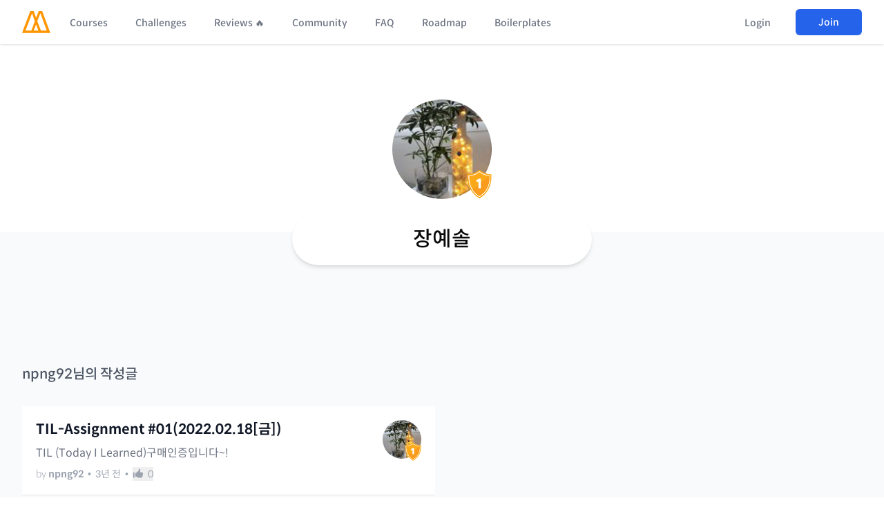

--- FILE ---
content_type: text/html; charset=utf-8
request_url: https://nomadcoders.co/users/npng92
body_size: 5973
content:
<!DOCTYPE html><html lang="ko"><head><link rel="shortcut icon" sizes="16x16 32x32 64x64" href="/m.png"/><title>장예솔 – 노마드 코더 Nomad Coders</title><meta name="viewport" content="width=device-width, initial-scale=1"/><meta name="description" content="See 장예솔&#x27;s Profile in Nomad Coders"/><meta property="og:title" content="장예솔 – 노마드 코더 Nomad Coders"/><meta property="og:type" content="website"/><meta property="og:url" content="https://nomadcoders.co/users/npng92"/><meta property="og:image" content="https://d1telmomo28umc.cloudfront.net/media/seo/graphDefault.jpg"/><meta property="og:description" content="See 장예솔&#x27;s Profile in Nomad Coders"/><meta property="og:site_name" content="Nomad Coders"/><meta property="og:locale" content="ko_KR"/><meta property="og:image:width" content="1200"/><meta property="og:image:height" content="630"/><meta property="fb:admins" content="2366600330252017"/><meta charSet="utf-8"/><meta name="robots" content="index, follow"/><meta name="twitter:title" content="장예솔 – 노마드 코더 Nomad Coders"/><meta name="twitter:description" content="See 장예솔&#x27;s Profile in Nomad Coders"/><meta name="twitter:image" content="graphDefault"/><meta name="naver-site-verification" content="202966525a961e258ded0fcc0042857cea6d15f3"/><meta name="next-head-count" content="20"/><link rel="stylesheet" href="https://cdn.jsdelivr.net/npm/hack-font@3.3.0/build/web/hack-subset.css"/><link rel="stylesheet" href="/SpoqaHanSansNeo.css"/><link rel="preload" href="/_next/static/css/c4b319557f88a0b5.css" as="style"/><link rel="stylesheet" href="/_next/static/css/c4b319557f88a0b5.css" data-n-g=""/><noscript data-n-css=""></noscript><script defer="" nomodule="" src="/_next/static/chunks/polyfills-c67a75d1b6f99dc8.js"></script><script defer="" src="/_next/static/chunks/4152.721e35956fcdc22d.js"></script><script defer="" src="/_next/static/chunks/4989-f2c09109d6aeb008.js"></script><script defer="" src="/_next/static/chunks/386.a255d1809d458005.js"></script><script defer="" src="/_next/static/chunks/6461.1341dcac529db5bf.js"></script><script defer="" src="/_next/static/chunks/8159-7a29399194247426.js"></script><script defer="" src="/_next/static/chunks/5295-b80dbea638581dd7.js"></script><script defer="" src="/_next/static/chunks/8311.6bee7000281383e8.js"></script><script src="/_next/static/chunks/webpack-7da567af65aacd0b.js" defer=""></script><script src="/_next/static/chunks/framework-67377821ad5cb03e.js" defer=""></script><script src="/_next/static/chunks/main-a6b41ede58979891.js" defer=""></script><script src="/_next/static/chunks/pages/_app-30c876f4f3f3209c.js" defer=""></script><script src="/_next/static/chunks/a9a7754c-f6d3e19768141702.js" defer=""></script><script src="/_next/static/chunks/cb1608f2-3b98c98bbab134f1.js" defer=""></script><script src="/_next/static/chunks/36a89214-8aa67fb85074ecbc.js" defer=""></script><script src="/_next/static/chunks/5512-c3cad92a1b237110.js" defer=""></script><script src="/_next/static/chunks/1641-2b18f7bd5650a6d7.js" defer=""></script><script src="/_next/static/chunks/2814-9fb58cf84a4654c3.js" defer=""></script><script src="/_next/static/chunks/5608-c2f10b5269b65fbc.js" defer=""></script><script src="/_next/static/chunks/10-89c39cea5fcb7bfd.js" defer=""></script><script src="/_next/static/chunks/pages/users/%5Busername%5D-820edb587f068067.js" defer=""></script><script src="/_next/static/NQe9aAsFyOE5rYBTY_WJL/_buildManifest.js" defer=""></script><script src="/_next/static/NQe9aAsFyOE5rYBTY_WJL/_ssgManifest.js" defer=""></script><style id="__jsx-5bfb2d1f17f541a8">body{padding-top:64px}</style><style data-styled="" data-styled-version="5.3.11"></style></head><body><div id="__next"><script src="/theme.js"></script><div class="min-h-screen"><header style="z-index:9999" class=" w-full bg-white shadow dark:bg-gray-800 fixed top-0 "><nav><div class="mx-auto max-w-7xl px-2 sm:px-6 lg:px-8"><div class="relative flex h-16 justify-between"><div class="absolute inset-y-0 left-0 flex items-center sm:hidden"><button class="inline-flex items-center justify-center rounded-md p-2 text-gray-400 transition duration-150 ease-in-out hover:bg-gray-100 hover:text-gray-500 focus:bg-gray-100 focus:text-gray-500 focus:outline-none dark:hover:bg-gray-600 dark:hover:text-gray-400 dark:focus:bg-gray-600 dark:focus:text-gray-400"><svg class="h-6 w-6" stroke="currentColor" fill="none" viewBox="0 0 24 24"><path class="inline-flex" stroke-linecap="round" stroke-linejoin="round" stroke-width="2" d="M4 6h16M4 12h16M4 18h16"></path><path class="hidden" stroke-linecap="round" stroke-linejoin="round" stroke-width="2" d="M6 18L18 6M6 6l12 12"></path></svg></button></div><div class="flex flex-1 items-center justify-center sm:items-stretch sm:justify-start"><div class="flex flex-shrink-0 items-center"><a href="/"><img class="block h-8 w-auto lg:hidden" src="/m.svg" alt=""/><img class="hidden h-8 w-auto lg:block" src="/m.svg" alt=""/></a></div><div class="hidden sm:ml-6 sm:flex"><a class="false inline-flex items-center border-b-2 border-transparent px-1 pt-1 text-sm font-medium leading-5 transition duration-150 ease-in-out focus:outline-none text-gray-500 hover:text-gray-700 dark:text-gray-400 dark:hover:text-gray-200 " href="/courses">Courses</a><a class="ml-8 inline-flex items-center border-b-2 border-transparent px-1 pt-1 text-sm font-medium leading-5 transition duration-150 ease-in-out focus:outline-none text-gray-500 hover:text-gray-700 dark:text-gray-400 dark:hover:text-gray-200 " href="/challenges">Challenges</a><a class="ml-8 inline-flex items-center border-b-2 border-transparent px-1 pt-1 text-sm font-medium leading-5 transition duration-150 ease-in-out focus:outline-none text-gray-500 hover:text-gray-700 dark:text-gray-400 dark:hover:text-gray-200 " href="/reviews">Reviews 🔥</a><a class="ml-8 inline-flex items-center border-b-2 border-transparent px-1 pt-1 text-sm font-medium leading-5 transition duration-150 ease-in-out focus:outline-none text-gray-500 hover:text-gray-700 dark:text-gray-400 dark:hover:text-gray-200 " href="/community">Community</a><a class="ml-8 inline-flex items-center border-b-2 border-transparent px-1 pt-1 text-sm font-medium leading-5 transition duration-150 ease-in-out focus:outline-none text-gray-500 hover:text-gray-700 dark:text-gray-400 dark:hover:text-gray-200 " href="/faq">FAQ</a><a class="ml-8 inline-flex items-center border-b-2 border-transparent px-1 pt-1 text-sm font-medium leading-5 transition duration-150 ease-in-out focus:outline-none text-gray-500 hover:text-gray-700 dark:text-gray-400 dark:hover:text-gray-200 " href="/roadmap">Roadmap</a><a class="ml-8 inline-flex items-center border-b-2 border-transparent px-1 pt-1 text-sm font-medium leading-5 transition duration-150 ease-in-out focus:outline-none text-gray-500 hover:text-gray-700 dark:text-gray-400 dark:hover:text-gray-200 " href="/supaplate">Boilerplates</a></div></div><div class="absolute inset-y-0 right-0 flex items-center pr-2 sm:static sm:inset-auto sm:ml-6 sm:pr-0"><div class="relative ml-3 flex items-center"><div><button class="flex rounded-full border-2 border-transparent text-sm text-gray-400 transition duration-150 ease-in-out focus:border-gray-300 focus:outline-none dark:focus:border-gray-500"><span class="inline-block h-8 w-8 overflow-hidden rounded-full bg-gray-100 dark:bg-gray-600"><svg class="h-full w-full" fill="currentColor" viewBox="0 0 24 24"><path d="M24 20.993V24H0v-2.996A14.977 14.977 0 0112.004 15c4.904 0 9.26 2.354 11.996 5.993zM16.002 8.999a4 4 0 11-8 0 4 4 0 018 0z"></path></svg></span></button></div></div></div></div></div><div class="hidden sm:hidden"><div class="pb-4 pt-2"><a class="mt-5 block border-l-4 border-transparent py-2 pl-3 pr-4 text-base font-medium text-gray-600 transition duration-150 ease-in-out hover:border-gray-300 hover:bg-gray-300 hover:text-gray-800 focus:border-gray-300 focus:bg-gray-50 focus:text-gray-800 focus:outline-none dark:text-gray-400 dark:hover:bg-gray-600 dark:hover:text-gray-200" href="/courses">Courses</a><a class="mt-5 block border-l-4 border-transparent py-2 pl-3 pr-4 text-base font-medium text-gray-600 transition duration-150 ease-in-out hover:border-gray-300 hover:bg-gray-300 hover:text-gray-800 focus:border-gray-300 focus:bg-gray-50 focus:text-gray-800 focus:outline-none dark:text-gray-400 dark:hover:bg-gray-600 dark:hover:text-gray-200" href="/challenges">Challenges</a><a class="mt-5 block border-l-4 border-transparent py-2 pl-3 pr-4 text-base font-medium text-gray-600 transition duration-150 ease-in-out hover:border-gray-300 hover:bg-gray-300 hover:text-gray-800 focus:border-gray-300 focus:bg-gray-50 focus:text-gray-800 focus:outline-none dark:text-gray-400 dark:hover:bg-gray-600 dark:hover:text-gray-200" href="/reviews">Reviews 🔥</a><a class="mt-5 block border-l-4 border-transparent py-2 pl-3 pr-4 text-base font-medium text-gray-600 transition duration-150 ease-in-out hover:border-gray-300 hover:bg-gray-300 hover:text-gray-800 focus:border-gray-300 focus:bg-gray-50 focus:text-gray-800 focus:outline-none dark:text-gray-400 dark:hover:bg-gray-600 dark:hover:text-gray-200" href="/community">Community</a><a class="mt-5 block border-l-4 border-transparent py-2 pl-3 pr-4 text-base font-medium text-gray-600 transition duration-150 ease-in-out hover:border-gray-300 hover:bg-gray-300 hover:text-gray-800 focus:border-gray-300 focus:bg-gray-50 focus:text-gray-800 focus:outline-none dark:text-gray-400 dark:hover:bg-gray-600 dark:hover:text-gray-200" href="/faq">FAQ</a><a class="mt-5 block border-l-4 border-transparent py-2 pl-3 pr-4 text-base font-medium text-gray-600 transition duration-150 ease-in-out hover:border-gray-300 hover:bg-gray-300 hover:text-gray-800 focus:border-gray-300 focus:bg-gray-50 focus:text-gray-800 focus:outline-none dark:text-gray-400 dark:hover:bg-gray-600 dark:hover:text-gray-200" href="/roadmap">Roadmap</a><a class="mt-5 block border-l-4 border-transparent py-2 pl-3 pr-4 text-base font-medium text-gray-600 transition duration-150 ease-in-out hover:border-gray-300 hover:bg-gray-300 hover:text-gray-800 focus:border-gray-300 focus:bg-gray-50 focus:text-gray-800 focus:outline-none dark:text-gray-400 dark:hover:bg-gray-600 dark:hover:text-gray-200" href="/supaplate">Boilerplates</a></div></div></nav></header><div class="mx-auto w-full max-w-screen-xl px-4 sm:px-6 lg:px-8"><div class="pt-20"><div class="relative z-10 flex flex-col items-center"><div class="mb-5 h-36 w-36 relative"><img src="https://d1telmomo28umc.cloudfront.net/media/public/avatars/npng92-avatar.jpg" class="w-full rounded-full"/><img src="/badges/shield_1.svg" class="absolute bottom-0 right-0 w-3/12 "/></div><div class="flex flex-col items-center rounded-full bg-white p-5 px-10 shadow-md dark:bg-gray-700" style="min-width:35.666667%"><h3 class="text-3xl font-medium dark:text-white">장예솔</h3><div></div></div></div></div></div><div class="relative -mt-12 bg-gray-50 pb-56 pt-28 dark:bg-gray-900"><div class="mx-auto w-full max-w-screen-xl px-4 sm:px-6 lg:px-8"><div class="flex flex-col justify-between gap-20 space-y-20 lg:flex-row lg:space-y-0"></div></div></div><footer class="mt-20 bg-white dark:bg-gray-800"><div class="mx-auto max-w-screen-xl px-4 py-12 sm:px-6 lg:px-8 lg:py-16"><div class="xl:grid xl:grid-cols-3 xl:gap-8"><div class="grid gap-14 lg:grid-cols-1"><div class="md:grid md:grid-cols-2 md:gap-8"><div class="col-span-2 text-xs text-gray-500 dark:text-gray-400"><h4 class="mb-4 text-sm font-semibold uppercase leading-5 tracking-wider text-gray-400 md:text-gray-300">Nomad Coders</h4>유한회사 노마드컴퍼니 <br/>대표: 박인 <br/>개인정보책임관리자: 박인 <br/>사업자번호: 301-88-01666 <br/>주소: 서울시 마포구 백범로 8, 532호 <br/>- <br/>원격평생교육원: 서울시 서부교육지원청(제2020-13호)<br/>통신판매업 신고번호: 2020-서울마포-1987<br/>이메일: help [@] nomadcoders.co<br/>전화번호: 02-6487-1130</div></div></div><div class="grid grid-cols-1 mt-20 col-span-2 lg:mt-0 lg:grid-cols-4 gap-8"><div><h4 class="text-sm font-semibold uppercase leading-5 tracking-wider text-gray-400 md:text-gray-300">Navigation</h4><ul class="mt-4"><li class="mt-4"><a class="text-base leading-6 text-gray-500 hover:text-gray-900 dark:text-gray-400 dark:hover:text-gray-300" href="/courses">Courses</a></li><li class="mt-4"><a class="text-base leading-6 text-gray-500 hover:text-gray-900 dark:text-gray-400 dark:hover:text-gray-300" href="/challenges">Challenges</a></li><li class="mt-4"><a class="text-base leading-6 text-gray-500 hover:text-gray-900 dark:text-gray-400 dark:hover:text-gray-300" href="/reviews">Reviews 🔥</a></li><li class="mt-4"><a class="text-base leading-6 text-gray-500 hover:text-gray-900 dark:text-gray-400 dark:hover:text-gray-300" href="/community">Community</a></li><li class="mt-4"><a class="text-base leading-6 text-gray-500 hover:text-gray-900 dark:text-gray-400 dark:hover:text-gray-300" href="/faq">FAQ</a></li><li class="mt-4"><a class="text-base leading-6 text-gray-500 hover:text-gray-900 dark:text-gray-400 dark:hover:text-gray-300" href="/roadmap">Roadmap</a></li><li class="mt-4"><a class="text-base leading-6 text-gray-500 hover:text-gray-900 dark:text-gray-400 dark:hover:text-gray-300" href="/supaplate">Boilerplates</a></li></ul></div><div><h4 class="text-sm font-semibold uppercase leading-5 tracking-wider text-gray-400 dark:text-gray-300">Legal</h4><ul class="mt-4"><li><a class="text-base leading-6 text-gray-500 hover:text-gray-900 dark:text-gray-400 dark:hover:text-gray-300" href="/policies/terms-and-conditions">이용약관</a></li><li class="mt-4"><a class="text-base leading-6 text-gray-500 hover:text-gray-900 dark:text-gray-400 dark:hover:text-gray-300" href="/policies/privacy-policy">개인정보취급방침</a></li><li class="mt-4"><a class="text-base leading-6 text-gray-500 hover:text-gray-900 dark:text-gray-400 dark:hover:text-gray-300" href="/policies/refund-policy">취소 및 환불정책</a></li></ul></div><div><h4 class="text-sm font-semibold uppercase leading-5 tracking-wider text-gray-400 dark:text-gray-300">Courses</h4><ul class="mt-4 space-y-4"><li><a class="text-base leading-6 text-gray-500 hover:text-gray-900 dark:text-gray-400 dark:hover:text-gray-300" href="/fullstack-gpt">Langchain 강의</a></li><li><a class="text-base leading-6 text-gray-500 hover:text-gray-900 dark:text-gray-400 dark:hover:text-gray-300" href="/maker-masterclass">Supabase 강의</a></li><li><a class="text-base leading-6 text-gray-500 hover:text-gray-900 dark:text-gray-400 dark:hover:text-gray-300" href="/nextjs-for-beginners">NextJS 무료 강의</a></li><li><a class="text-base leading-6 text-gray-500 hover:text-gray-900 dark:text-gray-400 dark:hover:text-gray-300" href="/react-native-for-beginners">React Native 무료 강의</a></li><li><a class="text-base leading-6 text-gray-500 hover:text-gray-900 dark:text-gray-400 dark:hover:text-gray-300" href="/flutter-for-beginners">Flutter 무료 강의</a></li><li><a class="text-base leading-6 text-gray-500 hover:text-gray-900 dark:text-gray-400 dark:hover:text-gray-300" href="/python-for-beginners">Python 무료 강의</a></li></ul></div><div><h4 class="text-sm font-semibold uppercase leading-5 tracking-wider text-gray-400 dark:text-gray-300">Projects</h4><ul class="mt-4 space-y-4"><li><a class="text-base leading-6 text-gray-500 hover:text-gray-900 dark:text-gray-400 dark:hover:text-gray-300" href="https://frontend-hero.com?ref=nomadcoders">Frontend Hero</a></li></ul></div></div></div><div class="mt-8 border-t border-gray-200 pt-8 dark:border-gray-400 md:flex md:items-center md:justify-between"><div class="flex flex-col items-center md:order-2 md:flex-row"><div class="order-1 grid grid-cols-4 gap-5 md:order-2"><a rel="noreferrer" href="https://www.instagram.com/nomad_coders/" target="_blank" class="block h-6 w-6 text-gray-400 hover:text-gray-500 dark:text-gray-400 dark:hover:text-gray-300"><span class="sr-only">Instagram</span><svg class="h-6 w-6" xmlns="http://www.w3.org/2000/svg" width="1em" height="1em" viewBox="0 0 24 24"><path fill="currentColor" d="M13.028 2c1.125.003 1.696.009 2.189.023l.194.007c.224.008.445.018.712.03c1.064.05 1.79.218 2.427.465c.66.254 1.216.598 1.772 1.153a4.9 4.9 0 0 1 1.153 1.772c.247.637.415 1.363.465 2.428c.012.266.022.487.03.712l.006.194c.015.492.021 1.063.023 2.188l.001.746v1.31a79 79 0 0 1-.023 2.188l-.006.194c-.008.225-.018.446-.03.712c-.05 1.065-.22 1.79-.466 2.428a4.9 4.9 0 0 1-1.153 1.772a4.9 4.9 0 0 1-1.772 1.153c-.637.247-1.363.415-2.427.465l-.712.03l-.194.006c-.493.014-1.064.021-2.189.023l-.746.001h-1.309a78 78 0 0 1-2.189-.023l-.194-.006a63 63 0 0 1-.712-.031c-1.064-.05-1.79-.218-2.428-.465a4.9 4.9 0 0 1-1.771-1.153a4.9 4.9 0 0 1-1.154-1.772c-.247-.637-.415-1.363-.465-2.428l-.03-.712l-.005-.194A79 79 0 0 1 2 13.028v-2.056a79 79 0 0 1 .022-2.188l.007-.194c.008-.225.018-.446.03-.712c.05-1.065.218-1.79.465-2.428A4.9 4.9 0 0 1 3.68 3.678a4.9 4.9 0 0 1 1.77-1.153c.638-.247 1.363-.415 2.428-.465c.266-.012.488-.022.712-.03l.194-.006a79 79 0 0 1 2.188-.023zM12 7a5 5 0 1 0 0 10a5 5 0 0 0 0-10m0 2a3 3 0 1 1 .001 6a3 3 0 0 1 0-6m5.25-3.5a1.25 1.25 0 0 0 0 2.5a1.25 1.25 0 0 0 0-2.5"></path></svg></a><a rel="noreferrer" href="https://www.youtube.com/channel/UCUpJs89fSBXNolQGOYKn0YQ" target="_blank" class="flex h-6 w-6 justify-center text-gray-400 hover:text-gray-500 dark:text-gray-400 dark:hover:text-gray-300"><span class="sr-only">Youtube</span><svg class="h-6 w-6" xmlns="http://www.w3.org/2000/svg" width="1em" height="1em" viewBox="0 0 24 24"><path fill="currentColor" d="M15.073 2.5c1.824 0 3.293 0 4.45.155c1.2.162 2.21.507 3.012 1.31c.803.802 1.148 1.813 1.31 3.013C24 8.134 24 9.603 24 11.427v1.146c0 1.824 0 3.293-.155 4.45c-.162 1.2-.507 2.21-1.31 3.012c-.802.803-1.812 1.148-3.013 1.31c-1.156.155-2.625.155-4.449.155H8.927c-1.824 0-3.293 0-4.45-.155c-1.2-.162-2.21-.507-3.013-1.31c-.802-.802-1.147-1.812-1.309-3.013C0 15.866 0 14.397 0 12.573v-1.146c0-1.824 0-3.293.155-4.45c.162-1.2.507-2.21 1.31-3.013c.802-.802 1.813-1.147 3.013-1.309C5.634 2.5 7.103 2.5 8.927 2.5zm1.426 9.501L9.3 7.832v8.338z"></path></svg></a><a rel="noreferrer" href="https://www.facebook.com/nomadcoders" target="_blank" class="block h-6 w-6 text-gray-400 hover:text-gray-500 dark:text-gray-400 dark:hover:text-gray-300"><span class="sr-only">Facebook</span><svg class="h-6 w-6" xmlns="http://www.w3.org/2000/svg" width="1em" height="1em" viewBox="0 0 24 24"><path d="M5 3h14a2 2 0 0 1 2 2v14a2 2 0 0 1-2 2H5a2 2 0 0 1-2-2V5a2 2 0 0 1 2-2m13 2h-2.5A3.5 3.5 0 0 0 12 8.5V11h-2v3h2v7h3v-7h3v-3h-3V9a1 1 0 0 1 1-1h2V5z" fill="currentColor"></path></svg></a><a rel="noreferrer" href="https://github.com/serranoarevalo" target="_blank" class="block h-6 w-6 text-gray-400 hover:text-gray-500 dark:text-gray-400 dark:hover:text-gray-300"><span class="sr-only">GitHub</span><svg class="h-6 w-6" xmlns="http://www.w3.org/2000/svg" width="1em" height="1em" viewBox="0 0 24 24"><path fill="currentColor" d="M12 2A10 10 0 0 0 2 12c0 4.42 2.87 8.17 6.84 9.5c.5.08.66-.23.66-.5v-1.69c-2.77.6-3.36-1.34-3.36-1.34c-.46-1.16-1.11-1.47-1.11-1.47c-.91-.62.07-.6.07-.6c1 .07 1.53 1.03 1.53 1.03c.87 1.52 2.34 1.07 2.91.83c.09-.65.35-1.09.63-1.34c-2.22-.25-4.55-1.11-4.55-4.92c0-1.11.38-2 1.03-2.71c-.1-.25-.45-1.29.1-2.64c0 0 .84-.27 2.75 1.02c.79-.22 1.65-.33 2.5-.33s1.71.11 2.5.33c1.91-1.29 2.75-1.02 2.75-1.02c.55 1.35.2 2.39.1 2.64c.65.71 1.03 1.6 1.03 2.71c0 3.82-2.34 4.66-4.57 4.91c.36.31.69.92.69 1.85V21c0 .27.16.59.67.5C19.14 20.16 22 16.42 22 12A10 10 0 0 0 12 2"></path></svg></a></div></div><p class="mt-8 text-center text-base leading-6 text-gray-400 md:order-1 md:mt-0 md:text-left">© 2017-<!-- -->2026<!-- --> Nomad Company. All rights reserved.</p></div><div class="mt-6 flex w-full justify-center"><button class="text-gray-400 transition-colors hover:text-gray-500 dark:text-gray-400 dark:hover:text-gray-200"><svg class="h-6 w-6" fill="currentColor" viewBox="0 0 20 20" xmlns="http://www.w3.org/2000/svg"><path d="M17.293 13.293A8 8 0 016.707 2.707a8.001 8.001 0 1010.586 10.586z"></path></svg></button></div></div></footer></div><script async="" src="https://www.googletagmanager.com/gtag/js?id=AW-604270696"></script><script>
                window.dataLayer = window.dataLayer || [];
                function gtag(){dataLayer.push(arguments);}
                gtag('js', new Date());
                gtag('config', 'AW-604270696');</script><script>(function(w,d,s,l,i){w[l]=w[l]||[];w[l].push({'gtm.start':
        new Date().getTime(),event:'gtm.js'});var f=d.getElementsByTagName(s)[0],
        j=d.createElement(s),dl=l!='dataLayer'?'&l='+l:'';j.async=true;j.src=
        'https://www.googletagmanager.com/gtm.js?id='+i+dl;f.parentNode.insertBefore(j,f);
        })(window,document,'script','dataLayer','GTM-5TT768Z');</script></div><script id="__NEXT_DATA__" type="application/json">{"props":{"pageProps":{"__APOLLO_STATE__":{"user:npng92":{"__typename":"UserType","name":"장예솔","username":"npng92","githubUsername":"","avatar":"https://d1telmomo28umc.cloudfront.net/media/public/avatars/npng92-avatar.jpg","rankingPosition":0,"tier":1,"badges":[],"certificates":[]},"ROOT_QUERY":{"__typename":"Query","user({\"username\":\"npng92\"})":{"__ref":"user:npng92"}}}},"__N_SSG":true},"page":"/users/[username]","query":{"username":"npng92"},"buildId":"NQe9aAsFyOE5rYBTY_WJL","isFallback":false,"dynamicIds":[84152,16461,15295],"gsp":true,"scriptLoader":[]}</script><script id="mcjs">
              !function(c,h,i,m,p){m=c.createElement(h),p=c.getElementsByTagName(h)[0],m.async=1,m.src=i,p.parentNode.insertBefore(m,p)}(document,"script","https://chimpstatic.com/mcjs-connected/js/users/a99b43453db5050f1f26b2744/a79f1416d426a25837b70ba6d.js");
            </script><script>
            !function(f,b,e,v,n,t,s)
            {if(f.fbq)return;n=f.fbq=function(){n.callMethod?
            n.callMethod.apply(n,arguments):n.queue.push(arguments)};
            if(!f._fbq)f._fbq=n;n.push=n;n.loaded=!0;n.version='2.0';
            n.queue=[];t=b.createElement(e);t.async=!0;
            t.src=v;s=b.getElementsByTagName(e)[0];
            s.parentNode.insertBefore(t,s)}(window, document,'script',
            'https://connect.facebook.net/en_US/fbevents.js');
            
          </script><noscript><img height="1" width="1" style="display:none" src="https://www.facebook.com/tr?id=1646468318926497&amp;ev=PageView&amp;noscript=1"/></noscript><script defer src="https://static.cloudflareinsights.com/beacon.min.js/vcd15cbe7772f49c399c6a5babf22c1241717689176015" integrity="sha512-ZpsOmlRQV6y907TI0dKBHq9Md29nnaEIPlkf84rnaERnq6zvWvPUqr2ft8M1aS28oN72PdrCzSjY4U6VaAw1EQ==" data-cf-beacon='{"version":"2024.11.0","token":"a3ebd700e75c45fca537082f3b2e6dd7","r":1,"server_timing":{"name":{"cfCacheStatus":true,"cfEdge":true,"cfExtPri":true,"cfL4":true,"cfOrigin":true,"cfSpeedBrain":true},"location_startswith":null}}' crossorigin="anonymous"></script>
</body></html>

--- FILE ---
content_type: text/html; charset=utf-8
request_url: https://nomadcoders.co/_next/data/NQe9aAsFyOE5rYBTY_WJL/policies/terms-and-conditions.json?slug=terms-and-conditions
body_size: 10395
content:
{"pageProps":{"html":"<h1>이용약관</h1>\n<h2>제1조(목적)</h2>\n<p>본 약관은 유한회사 노마드컴퍼니(이하 ”회사”라 합니다)에서 제공하는 인터넷 관련 서비스(접속 가능한 유•무선 단말기의 종류와 관계없이 회사가 제공하는 이용 가능한 모든 서비스를 의미하며, 이하 “서비스”라 합니다)를 이용함에 있어 회사와 회원의 권리와 의무, 책임사항, 기타 필요한 사항을 규정함을 그 목적으로 합니다.</p>\n<h2>제2조(정의)</h2>\n<ol>\n<li>“사이트”란 회사가 재화 또는 서비스(이하 “상품 등”이라 합니다)를 회원에게 제공하기 위하여 컴퓨터 등 정보통신설비를 이용하여 상품 등을 거래할 수 있도록 설정한 가상의 영업장을 말하며 회사가 모바일 환경에서 서비스하는 모바일 웹과 앱을 포함합니다.</li>\n<li>“회원”이라 함은 사이트에서 정한 소정의 절차를 거쳐 회원가입을 한 자로서, 약관에 따라 회사가 제공하는 서비스를 이용할 수 있는 자를 말합니다.</li>\n<li>“아이디(ID)”라 함은 회원의 식별과 서비스의 이용을 위하여 회원이 설정하고 회사가 승인하여 등록된 전자우편주소 또는 소셜 서비스 연동을 통해 수집된 전자우편주소를 말합니다.</li>\n<li>“이용계약”이란 본 약관을 포함하여 서비스 이용과 관련하여 “회사”와 “회원”간에 체결하는 모든 계약을 말합니다.</li>\n<li>“유료서비스”라 함은 “회사”가 유료로 제공하는 각종 온라인디지털콘텐츠(동영상 강의 열람, 프리미엄 교육 정보, 기타 유료 콘텐츠를 포합니다) 및 제반 서비스를 의미합니다.</li>\n<li>“게시물”이라 함은 “회원”이 서비스를 이용함에 있어 서비스 상에 게시한 글, 사진, 동영상 및 각종 파일과 링크를 의미합니다.</li>\n<li>위 항에서 정의되지 않은 약관 상의 용어의 의미는 일반적인 거래관행에 따릅니다.</li>\n</ol>\n<h2>제3조 (약관 등의 명시와 설명 및 개정)</h2>\n<ol>\n<li>\"회사\"는 본 약관의 내용과 상호, 영업소 소재지 주소, 대표자의 성명, 사업자등록번호, 통신판매업신고번호, 개인정보관리책임자 등을 \"회원\"이 쉽게 확인할 수 있도록 사이트의 초기 화면에 게시합니다. 다만, 본 약관의 구체적 내용은 회원이 연결화면을 통하여 볼 수 있도록 합니다.</li>\n<li>\"회사\"는 『전자상거래 등에서의 소비자보호에 관한 법률』, 『약관의 규제에 관한 법률』, 『전자문서 및 전자거래기본법』, 『전자금융거래법』, 『전자서명법』, 『정보통신망 이용촉진 및 정보보호 등에 관한 법률』, 『소비자기본법』, 『개인정보보호법』, 『청소년보호법』 등 관련 법령을 위배하지 않는 범위에서 본 약관을 개정할 수 있습니다.</li>\n<li>\"회사\"가 본 약관을 개정할 경우에는 적용일자 및 개정 사유를 명시하여 현행 약관과 함께 그 적용일자 7일 이전부터 적용일자 전일까지 \"사이트\"의 초기 화면 등에 고지하거나 전자우편 또는 그 밖의 방법으로 통지합니다. 단, \"회원\"에게 불리하게 약관 내용을 변경하는 경우에는 최소한 30일 이상의 사전 유예기간을 두고 공지 및 통지합니다.</li>\n<li>변경된 약관은 법령에 특별한 규정이나 기타 부득이한 사유가 없는 한 그 적용일자 이전으로 소급하여 적용되지 않습니다. 단, 본 약관의 권리, 의무에 영향을 주지 않는 서비스에 대한 새로운 기능과 관련된 변경이나 법령의 개정 후 법령을 준수하기 위한 변경은 사전 공지 없이 즉시 발효될 수 있습니다.</li>\n<li>\"회원\"은 변경된 약관에 동의하지 않을 권리가 있으며, 변경된 약관에 동의하지 않을 경우 언제든지 자유롭게 서비스 이용을 중단하고 탈퇴할 수 있습니다. 단, 효력발생일까지 탈퇴를 하지 않은 경우 개정된 약관에 동의한 것으로 간주합니다.</li>\n<li>회사는 제공하는 서비스 내의 개별 서비스에 대한 별도의 약관 및 이용조건(이하 “개별약관” 또는 “운영정책”이라고 합니다)을 둘 수 있으며 개별 서비스에서 별도로 적용되는 약관에 대한 동의는 \"회원\"이 개별 서비스를 최초로 이용할 경우 별도의 동의 절차를 거치게 됩니다. 이 경우 개별 서비스에 대한 이용약관 등이 이 약관에 우선합니다.</li>\n<li>“회원”은 본 약관의 내용을 확인할 의무가 있으며, 개정된 약관에 동의한 “회원”이 약관의 변경으로 인하여 입은 피해 및 “회원”의 확인 소홀로 개정된 약관의 내용을 알지 못해 발생하는 피해에 대해서 “회사”는 책임지지 않습니다.</li>\n<li>“회원”이 “회사”와 개별 계약을 체결하여 서비스를 이용할 경우, “회원”의 서비스 이용과 관련된 권리 의무는 순차적으로 개별 계약, 개별 서비스 이용약관, 본 약관에서 정한 내용에 따라 적용합니다.</li>\n</ol>\n<h2>제4조(서비스의 제공 및 변경)</h2>\n<ol>\n<li>\"회사\"는 다음과 같은 서비스를 제공합니다.</li>\n</ol>\n<ul>\n<li>가. 전자상거래 서비스 및 부수 서비스</li>\n<li>나. 온라인 동영상 강의 서비스</li>\n<li>다. 동영상 외 텍스트 강의, 강의 관련 다양한 형태의 교육용 서비스</li>\n<li>라. 학습 지원 서비스(토론, 퀴즈, 과제, 평가, 수료)</li>\n<li>마. 기타 회사가 정하거나 추가 개발하는 서비스 또는 업무</li>\n</ul>\n<ol start=\"2\">\n<li>\"회사\"는 상품 등의 품절 또는 기술적 사양의 변경 등의 사유로 장차 체결되는 계약에 의해 제공할 상품 등의 내용을 변경할 수 있습니다. 이 경우에는 변경된 상품 등의 내용 및 제공일자를 명시하여 현재의 상품 등의 내용을 게시한 곳에 즉시 공지합니다.</li>\n<li>\"회사\"가 제공하기로 \"회원\"과 계약을 체결한 서비스의 내용을 상품 등의 품절 또는 기술적 사양의 변경 등의 사유로 변경할 경우에는 \"회원\"에게 즉시 통지합니다.</li>\n<li>전항의 경우 회사는 이로 인하여 \"회원\"이 입은 인과관계가 입증된 실제 손해를 배상합니다. 다만, 회사가 고의 또는 과실이 없음을 입증하는 경우에는 그러하지 않습니다.</li>\n</ol>\n<h2>제5조(서비스의 중단)</h2>\n<ol>\n<li>\"회사\"는 컴퓨터 등 정보통신설비의 보수 점검 및 교체, 고장, 통신의 두절 등의 사유가 발생한 경우에는 서비스의 제공을 일시적으로 중단할 수 있습니다.</li>\n<li>\"회사\"가 서비스 제공을 일시적으로 중단할 경우 서비스 일시 중단 사실과 그 사유를 사이트 초기화면에 고지합니다.</li>\n</ol>\n<h2>제6조(회원가입과 이용계약의 성립)</h2>\n<ol>\n<li>이용계약은 \"회원\"이 되고자 하는 자(이하 “가입신청자”라 합니다)가 \"회사\"가 정한 가입 양식에 따라 회원정보를 기입하고 본 약관에 동의한 후 회원가입을 신청하면 \"회사\"가 가입을 승인함으로써 체결됩니다.</li>\n<li>\"회사\"는 \"회원\"으로 가입할 것을 신청한 \"가입신청자\" 중 다음에 해당하지 않는 한 \"회원\"으로 가입을 승인합니다. 단, \"회사\"가 회원가입 신청의 승인을 거부하거나 유보하는 경우 이를 \"가입신청자\"에게 알립니다.</li>\n<li>카카오톡, 깃허브 등 외부 서비스와의 연동을 통한 회원 가입 시 “가입신청자”는 본 약관, 개인정보 처리방침 및 서비스 제공을 위한 “회사”의 외부 서비스 계정 정보 접근 및 활용에 대한 동의 표시를 하고, 회원 가입 회면에서 “회사”가 요청하는 사항(예컨대, 이메일주소 등을 포함합니다)을 기입하고 및 회원 가입 신청을 하여야 하며, “회사”가 회원가입 신청을 승인함으로써 이용계약이 성립합니다.</li>\n<li>“회사”는 “가입신청자”가 본 약관 및 개인정보 처리방침의 내용을 읽고 동의한 것으로 봅니다.</li>\n<li>가입신청의 승인은 “회사”가 본 약관에 동의한 “가입신청자”에게 승인의 의사가 담긴 이메일 내에서 통지함으로 이루어지고, 이러한 승인의 통지가 “가입신청자”에게 도달하면 이용계약이 성립합니다.</li>\n<li>“회사”는 “가입신청자”에 대하여 업무수행 및 서비스 제공을 위한 설비의 여유, 기술상 지장이 없는 경우 원칙적으로 접수 순서에 따라 서비스 이용 신청을 승인합니다.</li>\n<li>“회사”는 아래 사항에 해당하는 경우에 대해서 이용 신청을 승인하지 않거나 사후에 이용계약을 해지할 수 있습니다.</li>\n</ol>\n<ul>\n<li>가. \"가입신청자\"가 본 약관에 의하여 이전에 회원자격을 상실한 적이 있는 경우</li>\n<li>나. 등록내용에 허위, 기재 누락, 오기가 있는 경우</li>\n<li>다. 회원가입 신청 시 타인의 명의를 도용한 경우</li>\n<li>라. \"가입신청자\"의 귀책사유로 인하여 승인이 불가능하거나 기타 규정한 제반 사항을 위반하며 신청하는 경우</li>\n<li>마. 회원가입일 현재 만 14세 미만인 경우 (단, 법정대리인의 동의를 얻은 후 본인의 개인정보를 제공한 경우는 제외)</li>\n<li>바. 서비스를 제공하지 않는 국가에서 비정상적이거나 우회적인 방법을 통해 서비스를 이용하는 경우</li>\n<li>사. 서비스의 위상이나 명예에 부정적인 영향을 줄 수 있는 경우</li>\n<li>아. 부정한 행위나 과정을 통해 공공질서 및 미풍양속에 저해되는 활동을 하는 경우</li>\n<li>자. 타인의 명예를 손상시키거나 불이익을 주는 행위를 한 경우</li>\n<li>차. 영리를 추구할 목적으로 서비스를 악용하는 경우</li>\n<li>카. 서비스의 운영을 고의로 방해한 경우</li>\n<li>타. 기타 이에 준하는 사유로서 승낙이 부적절하다고 판단되는 경우</li>\n</ul>\n<ol start=\"8\">\n<li>이용계약의 성립 시기는 \"회사\"가 가입 완료를 신청절차 상에서 표시한 시점으로 합니다.</li>\n<li>\"회사\"는 \"회원\"에 대하여 『학원법』, 『평생교육법』, 『청소년 보호법』 등에 따라 이용제한이나 등급별 제한을 둘 수 있습니다.</li>\n<li>\"회사\"는 \"회원\"에 대해 회사 정책에 따라 등급을 정하고 이에 따라 이용 서비스에 차등을 둘 수 있습니다.</li>\n<li>\"회원\"은 회원가입 시 등록한 사항에 변경이 있는 경우 상당한 기간 이내에 회사에 대하여 회원정보 수정 등의 방법으로 그 변경사항을 알려야 합니다.</li>\n</ol>\n<h2>제7조 (회원의 의무)</h2>\n<ol>\n<li>\"회원\"은 관련 법령, 본 약관의 규정, 운영정책 등 \"회사\"가 통지하는 사항을 준수하여야 하며, 기타 \"회사\"의 업무에 방해되는 행위를 하여서는 안됩니다.</li>\n<li>”회원”은 서비스를 이용하며 얻은 정보를 “회사”의 사전 동의 없이 복사, 복제, 번역, 출판, 방송 기타의 방법으로 사용하거나 이를 타인에게 제공할 수 없습니다.</li>\n<li>”회원”은 서비스를 본 약관에서 정한 바와 다른 목적으로 사용해서는 아니되며, 이하 각 호의 서비스 부정이용행위를 하지 않아야 합니다. “회사”는 아래 사항에 해당하는 경우에 대해서 이용계약 해지 등의 조치를 취할 수 있습니다.</li>\n</ol>\n<ul>\n<li>가. 회원가입 신청 또는 변경 시 허위 내용의 등록</li>\n<li>나. 타인의 정보도용</li>\n<li>다. 타인의 지적재산권 등의 권리 침해</li>\n<li>라. 회사가 정한 정보 이외의 정보(컴퓨터 프로그램 등)의 송신 또는 게시</li>\n<li>마. 해킹 행위 또는 바이러스 유포 및 비정상적인 방법으로 서비스를 이용하거나 회사의 시스템에 접근하는 행위</li>\n<li>바. 타인의 명예를 손상시키거나 모욕하는 행위</li>\n<li>사. 외설 또는 폭력적인 메시지∙화상∙음성 기타 공서양속에 반하는 정보를 사이트에 공개 또는 게시하는 행위</li>\n<li>아. 사이트의 정보 및 서비스를 이용한 영리 행위</li>\n<li>자. 기타 미풍양속 및 사회질서를 해하거나 관계법령에 위반하는 행위</li>\n</ul>\n<h2>제8조 (회원의 아이디에 대한 의무)</h2>\n<ol>\n<li>아이디에 관한 관리책임은 \"회원\"에게 있으며, 이를 소홀히 하여 발생한 모든 민∙형사상의 책임은 \"회원\"에게 있습니다.</li>\n<li>\"회원\"은 자신의 아이디를 제3자에게 이용하게 해서는 안됩니다.</li>\n<li>\"회원\"이 자신의 아이디를 도난당하거나 제3자가 사용하고 있음을 인지한 경우에는 즉시 \"회사\"에 통보해야 하며, 별도 \"회사\"의 안내가 있는 경우에는 그에 따라야 합니다.</li>\n<li>\"회원\"이 아이디 도난을 인지한 후에도 \"회사\"의 조치에 응하지 아니하여 발생하는 모든 불이익에 대한 책임은 \"회원\"에게 있습니다.</li>\n<li>“회사“는 다음 각 호 어느 하나에 해당하는 경우를 부정 이용행위로 간주하여, 이용계약 해지 등의 조치를 취할 수 있습니다.</li>\n</ol>\n<ul>\n<li>가. 동일한 아이디로 1대 이상의 기기 또는 IP에서 동시접속이 발생하는 경우</li>\n<li>나. 자신의 아이디 및 강의 등의 서비스를 타인이 이용하도록 제공하는 경우</li>\n<li>다. 자신의 아이디 및 강의 등의 서비스를 타인에게 판매, 대여, 양도하는 행위 및 이를 광고하는 행위</li>\n</ul>\n<h2>제9조 (회원 탈퇴 및 자격 상실 등)</h2>\n<ol>\n<li>\"회원\"은 \"회사\"에 언제든지 탈퇴를 요청할 수 있으며, 회사는 회원 탈퇴에 관한 규정에 따라 이를 처리합니다.</li>\n<li>\"회원\"이 다음 각 호의 사유에 해당하는 경우, \"회사\"는 회원자격 제한 및 정지 등의 조치를 취할 수 있습니다.</li>\n</ol>\n<ul>\n<li>가. 가입신청 시에 허위 내용을 등록하거나 타인의 정보를 도용한 경우</li>\n<li>나. \"회사\"가 제공하는 서비스의 원활한 운영을 방해하는 행위를 하거나 시도한 경우</li>\n<li>다. 사이트를 통해 상품 등을 구매한 후 정당한 이유 없이 상습 또는 반복적으로 취소 또는 환불하여 \"회사\"의 업무를 방해하는 경우</li>\n<li>라. 타인의 사이트 이용을 방해하거나 그 정보를 도용하는 등 전자상거래 질서를 위협하는 경우</li>\n<li>마. 기타 \"회사\"가 합리적인 판단에 의하여 필요하다고 인정하는 경우</li>\n</ul>\n<ol start=\"3\">\n<li>\"회사\"의 조치 후 동일한 행위가 2회 이상 반복되거나 5일 이내에 그 사유가 시정되지 않은 경우, \"회사\"는 회원자격을 상실시킬 수 있습니다.</li>\n<li>\"회사\"가 회원자격을 상실시키는 경우에는 회원등록을 말소합니다. 이 경우 \"회원\"에게 이를 통지하고, 회원등록 말소 전에 최소한 5일 이상의 기간을 정하여 소명할 기회를 부여합니다.</li>\n</ol>\n<h2>제10조 (회사의 의무)</h2>\n<ol>\n<li>\"회사\"는 법령과 본 약관이 금지하거나 공서양속에 반하는 행위를 하지 않으며 본 약관이 정하는 바에 따라 지속적이고, 안정적으로 서비스를 제공하는데 최선을 다하여야 합니다.</li>\n<li>\"회사\"는 \"회원\"이 안전하게 서비스를 이용할 수 있도록 \"회원\"의 개인정보(신용정보 포함)보호를 위한 보안시스템을 갖추어야 하며, 개인정보취급방침을 공시하고 이를 준수합니다.</li>\n<li>\"회사\"는 \"회원\"이 원하지 않는 영리 목적의 광고성 전자우편 및 문자 등을 발송하지 않습니다.</li>\n</ol>\n<h2>제11조 (부정이용)</h2>\n<ol>\n<li>\"회사\"는 \"회원\"이 본 약관 제8조의 각 호에 해당하는 부정 이용자가 발견되었을 경우, “회사”는 다음 각 호의 방법을 통해 부정이용을 식별하고 이를 차단합니다. “회원”은 부정이용을 차단하기 위한 “회사”의 강제 탈퇴와 혹은 이용 정지 등의 조치에 대하여 일체의 이의를 제기할 수 없습니다.</li>\n</ol>\n<ul>\n<li>가. “회사“는 “회원“의 서비스 이용 중에 수집ㆍ확인된 IP정보 등의 자료를 토대로, 서버를 통하여 부정이용 여부를 분류, 확인합니다.</li>\n<li>나. “회사“는 “회원“이 서비스 이용 중에 복제프로그램을 실행시키거나 동일한 ID로 동시 접속을 하는 경우, 서비스 이용 접속을 강제로 종료 시킵니다.</li>\n</ul>\n<h2>제12조 (개인정보보호)</h2>\n<ol>\n<li>\"회사\"는 \"회원\"의 개인정보를 보호하기 위하여 『정보통신망 이용촉진 및 정보보호 등에 관한 법률』 등 관계법령에서 정하는 바를 준수합니다.</li>\n<li>\"회사\"는 \"회원\"의 개인정보를 보호하기 위하여 개인정보취급방침을 제정, 서비스 초기 화면에 게시합니다. 다만, 개인정보취급방침의 구체적 내용은 연결화면을 통하여 볼 수 있도록 합니다.</li>\n<li>\"회사\"는 \"회원\"의 개인정보를 수집 및 이용하는 때에는 \"회원\"에게 그 목적을 고지하고 동의를 받으며 개인정보취급방침에 따라 \"회원\"의 개인정보를 보호하기 위하여 노력합니다.</li>\n<li>\"회사\"는 서비스의 제공이 일시적으로 중단됨으로 인하여 \"회원\"이 입은 손해에 대하여 배상합니다. 단, \"회사\"가 고의 또는 과실이 없음을 입증하는 경우에는 그러하지 않습니다.</li>\n<li>\"회사\"는 수집된 개인정보를 목적 외의 용도로 이용할 수 없으며, 새로운 이용목적이 발생한 경우 또는 제3자에게 제공하는 경우에는 이용 및 제공단계에서 해당 \"회원\"에게 그 목적을 고지하고 동의를 받습니다. 단, 관련 법령에 달리 정함이 있는 경우에는 예외로 합니다.</li>\n<li>\"회사\"가 \"회원\"의 동의를 받아야 하는 경우에는 개인정보관리책임자의 신원(소속, 성명 및 전화번호, 기타 연락처), 정보의 수집 목적 및 이용목적, 제3자에 대한 정보제공 관련 사항(제공받은 자, 제공 목적 및 제공할 정보의 내용) 등 『정보통신망 이용촉진 및 정보보호 등에 관한 법률』에서 규정한 사항을 미리 명시하거나 고지해야 하며 \"회원\"은 언제든지 이 동의를 철회할 수 있습니다.</li>\n<li>\"회원\"은 언제든지 회사가 가지고 있는 자신의 개인정보에 대해 열람 및 오류 정정을 요구할 수 있으며 \"회사\"는 이에 대해 지체 없이 필요한 조치를 취할 의무를 집니다.</li>\n<li>\"회사\"의 사이트 이외의 링크된 사이트에서는 \"회사\"의 개인정보취급방침이 적용되지 않습니다. 링크된 사이트 및 상품 등을 제공하는 제3자의 개인정보 취급과 관련하여서는 해당 사이트 및 제3자의 개인정보취급방침을 확인할 책임이 \"회원\"에게 있으며, \"회사\"는 이에 대하여 책임을 부담하지 않습니다.</li>\n<li>\"회사\"는 다음과 같은 경우에 법이 허용하는 범위 내에서 회원의 개인정보를 제3자에게 제공할 수 있습니다.</li>\n</ol>\n<ul>\n<li>가. 수사기관이나 기타 정부기관으로부터 정보제공을 요청받은 경우</li>\n<li>나. \"회원\"이 법령 또는 약관의 위반을 포함하여 부정행위 확인 등의 정보보호업무를 위해 필요한 경우.</li>\n<li>다. 배송업체 등에게 거래 및 배송 등에 필요한 최소한의 \"회원\"의 정보(성명, 주소, 전화번호 등)를 제공하는 경우</li>\n<li>라. 구매가 성사된 때에 그 이행을 위하여 필요한 경우와 구매가 종료된 이후에도 취소, 반품, 교환, 환불 등을 위하여 필요한 경우</li>\n<li>마. 기타 법령을 근거로 정보의 공개를 요구하거나 법령에 의하여 정보의 제공이 가능한 경우</li>\n</ul>\n<h2>제13조 (회원에 대한 통지)</h2>\n<ol>\n<li>\"회사\"가 \"회원\"에게 통지를 하는 경우, \"회원\"의 알림 설정 여부에 따라 회원가입 시 입력한 이메일 혹은 사이트 내 푸쉬 알림 등으로 할 수 있습니다. 단, 서비스 이용에 따른 필수적인 내용 또는 관련법에 따른 거래 관련 정보 및 고객 문의에 대한 답변 등은 알림 설정 여부와 관계없이 통지합니다.</li>\n<li>\"회사\"는 불특정 다수 회원에 대한 통지의 경우 1주일 이상 사이트의 공지사항 등에 게시함으로써 개별 통지에 갈음할 수 있습니다. 다만, \"회원\" 본인의 거래에 관련하여 중대한 영향을 미치는 사항에 대하여는 개별 통지합니다.</li>\n</ol>\n<h2>제14조 (정보의 제공 및 광고의 게재)</h2>\n<ol>\n<li>\"회사\"는 \"회원\"이 서비스 이용 중 필요하다고 인정되는 다양한 정보를 이메일 혹은 사이트 내 푸쉬 알림 등의 방법으로 회원에게 제공할 수 있습니다.</li>\n<li>\"회사\"는 \"회원\"에게 각종 상품∙서비스 소개, 홍보 등의 영리적 목적을 위한 정보를 이메일이나 사이트 푸쉬 알림 등으로 제공할 수 있습니다.</li>\n<li>\"회사\"는 서비스와 관련되는 광고를 서비스 혹은 이메일 등에 게재할 수 있으며, 광고가 게재된 이메일을 수신한 \"회원\"은 수신거절을 \"회사\"에 할 수 있습니다.</li>\n<li>\"회원\"은 서비스 이용 시 사이트 등에 노출되는 광고 게재에 대해 동의하는 것으로 간주합니다.</li>\n<li>\"회원\"은 서비스 이용에 따른 필수적인 내용 또는 관련법에 따른 거래 관련 정보 및 고객 문의에 대한 답변 등을 제외하고는 언제든지 수신을 거절할 수 있습니다.</li>\n</ol>\n<h2>제15조 (구매신청)</h2>\n<ol>\n<li>\"회원\"은 본 약관 및 \"회사\"가 정한 규정에 따라 구매를 신청하여야 하며, \"회사\"는 \"회원\"이 구매신청을 함에 있어서 다음의 내용을 알기 쉽게 제공하여야 합니다.</li>\n</ol>\n<ul>\n<li>가. 상품 등의 검색 및 선택</li>\n<li>나. 약관 내용, 청약철회권이 제한되는 서비스, 비용 부담과 관련한 내용에 대한 확인</li>\n<li>다. 상품 등의 구매신청 및 이에 관한 확인</li>\n<li>마. 기타 결제 시 유의사항에 대한 확인</li>\n<li>라. 결제방법의 선택</li>\n</ul>\n<ol start=\"2\">\n<li>\"회사\"가 제3자에게 \"회원\"의 개인정보를 제공 및 위탁할 필요가 있는 경우 실제 구매신청 시 \"회원\"의 동의를 받아야 하며, 회원가입 시 미리 포괄적으로 동의를 받지 않습니다. 이때 \"회사\"는 제공되는 개인정보 항목, 제공받는 자, 제공받는 자의 개인정보 이용목적 및 보유, 이용기간 등을 \"회원\"에게 명시하여야 합니다. 단, 『정보통신망이용촉진 및 정보보호 등에 관한 법률』 제25조 제1항에 의한 개인정보 취급위탁의 경우 동 관련 법령에 달리 정함이 있는 경우에는 그에 따릅니다.</li>\n</ol>\n<h2>제16조 (대금지급방법)</h2>\n<ol>\n<li>사이트에서 구매한 상품 등에 대한 대금지급방법은 다음 각 호의 방법 중 가용한 방법으로 할 수 있습니다.</li>\n</ol>\n<ul>\n<li>가. 직불카드, 신용카드 등의 각종 카드 결제</li>\n<li>나. 실시간 계좌이체. 무통장입금</li>\n<li>다. 기타 전자적 지급 방법에 의한 대금 지급 등</li>\n</ul>\n<ol start=\"2\">\n<li>\"회원\"이 구매대금의 결제와 관련하여 입력한 정보 및 그 정보와 관련하여 발생한 책임과 불이익은 전적으로 회원이 부담합니다.</li>\n</ol>\n<h2>제17조 (할인쿠폰)</h2>\n<ol>\n<li>할인쿠폰은 \"회사\"에서 발행하는 쿠폰으로, 발행 대상, 발행 경로, 사용대상 등에 따라 구분될 수 있으며, 할인쿠폰의 세부 구분, 할인금액(할인율), 사용방법, 사용기한 및 제한에 대한 사항은 할인쿠폰 또는 서비스 화면에 표시합니다. 할인쿠폰의 종류 및 내용과 발급 여부에 관하여는 \"회사\"의 정책에 따라 달라질 수 있습니다.</li>\n<li>할인쿠폰은 현금으로 출금될 수 없으며, 할인쿠폰에 표시된 유효기간이 만료되거나 이용계약이 종료되면 소멸합니다.</li>\n<li>할인쿠폰은 \"회사\"에서 별도로 명시한 경우를 제외하고는 타인에게 양도할 수 없으며, 부정한 목적이나 용도로 사용할 수 없습니다. 이를 위반한 경우 \"회사\"는 할인쿠폰을 소멸시키거나 회원자격을 정지할 수 있습니다.</li>\n<li>\"회원\"이 부정한 방법으로 할인쿠폰을 획득한 사실이 확인될 경우 \"회사\"는 \"회원\"의 할인쿠폰 회수, 회원 탈퇴 및 형사고발 등의 조치를 취할 수 있습니다.</li>\n</ol>\n<h2>제18조 (계약의 성립)</h2>\n<ol>\n<li>\"회사\"는 제15조 구매신청에 대하여 다음 각 호에 해당하면 승낙하지 않을 수 있습니다.</li>\n</ol>\n<ul>\n<li>가. 신청내용에 허위, 기재누락, 오기가 있는 경우</li>\n<li>나. 기타 구매신청에 승낙하는 것이 \"회사\"의 기술상 현저히 지장이 있다고 판단하는 경우</li>\n<li>다. 구매신청 \"회원\"이 회원 자격이 제한, 정지 또는 상실된 \"회원\"으로 확인되었을 경우</li>\n<li>라. 구매신청 \"회원\"이 재판매의 목적으로 상품 등을 중복 구매하는 등 사이트의 거래질서를 방해한 경우</li>\n<li>마. 본 약관에 위배되는 내용을 “회사”에 요구한 이력이 있는 “회원”일 경우</li>\n</ul>\n<ol start=\"2\">\n<li>\"회사\"의 승낙이 수신확인통지형태로 \"회원\"에게 도달한 시점에 계약이 성립한 것으로 봅니다.</li>\n<li>\"회사\"의 승낙의 의사표시에는 \"회원\"의 구매신청에 대한 확인 및 판매 가능 여부 등에 관한 정보 등을 포함하여야 합니다.</li>\n<li>계약이 성립한 후 \"회사\"가 제6조 각 호의 사유를 발견한 경우 \"회사\"는 즉시 계약을 취소할 수 있으며, 계약 취소 시 \"회원\"이 결제한 상품 대금은 즉시 환불 처리됩니다.</li>\n</ol>\n<h2>제19조 (수신확인통지•구매신청 변경 및 취소)</h2>\n<ol>\n<li>\"회사\"는 \"회원\"의 구매신청이 있는 경우 \"회원\"에게 수신확인통지를 합니다.</li>\n<li>수신확인통지를 받은 \"회원\"은 의사표시의 불일치 등이 있는 경우에는 수신확인통지를 받은 후 즉시 구매신청 변경 또는 취소를 요청할 수 있고, \"회사\"는 상품 등의 가치를 소비하기 전, \"회원\"의 요청이 있는 경우에 지체 없이 그 요청에 따라 처리하여야 합니다. 단, 이미 상품 등의 가치를 소비하거나 제22조에서 명시한 철회 가능 기간이 지난 경우에는 제22조의 청약철회 등에 관한 규정을 따릅니다.</li>\n</ol>\n<h2>제20조 (상품 등의 공급)</h2>\n<ol>\n<li>\"회사\"는 \"회원\"에게 상품 등의 공급시기에 관하여 상품별로 고지하고 공급시기 내에 상품 등을 제공할 수 있도록 필요한 조치를 취합니다.</li>\n<li>\"회사\"는 \"회원\"이 상품 등의 공급절차 및 진행사항을 확인할 수 있도록 적절한 조치를 하여야 하며, 상품 등의 취소 및 환불 방법 및 절차를 안내하여야 합니다.</li>\n<li>\"회사\"와 \"회원\"간에 상품의 공급 및 인도시기 등에 관하여 별도의 약정이 있는 경우에는 본 약관에 우선합니다.</li>\n</ol>\n<h2>제21조 (환급)</h2>\n<ol>\n<li>\"회사\"는 \"회원\"이 구매 신청한 상품 등이 품절, 천재지변 등의 불가항력적인 사유 등으로 제공할 수 없을 때에는 지체 없이 그 사유를 \"회원\"에게 통지하고, 사전에 상품 등의 대금을 받은 경우에는 사유가 발생한 날로부터 3영업일 이내에 환급하거나 환급에 필요한 조치를 취합니다.</li>\n<li>환불은 “회사”가 환불을 승인한 날로부터 3영업일 이내에 대금의 결제와 동일한 방법(신용카드 결제취소, 계좌이체 등)으로 이루어집니다. 단, 본 약관의 환불 규정에 따라 환급해야 할 이용요금에서 체납된 이용요금이 있거나, 상품을 일부 소비하였을 경우 우선 공제하고 남은 금액을 반환합니다.</li>\n</ol>\n<h2>제22조 (청약철회 등)</h2>\n<ol>\n<li>\"회사\"의 상품 등의 구매 취소 및 환불 규정은 『전자상거래 등에서의 소비자보호에 관한 법률』, 『학원법』 및 동법 시행령 등 관련 법령을 준수합니다.</li>\n<li>\"회사\"와 상품 등의 구매에 관한 계약을 체결한 \"회원\"은 『전자상거래 등에서의 소비자보호에 관한 법률』 제17조 제1항에 따른 계약내용에 관한 서면(수신확인통지)을 받은 날로(그 서면을 받은 때보다 상품 등의 공급이 늦게 이루어진 경우에는 상품 등을 공급받거나 상품 등의 공급이 시작된 날을 말합니다)부터 7일 이내에는 청약을 철회할 수 있습니다. 단, 청약철회에 관하여 『학원법』 및 동법 시행령에 달리 정함이 있는 경우에는 동 법 규정에 따릅니다.</li>\n<li>\"회사\"는 강사의 사정 등으로 인하여 상품 등의 공급이 어려운 경우에 그 사유를 \"회원\"에게 고지하고 사유가 발생한 날로부터 3영업일 이내에 환급하거나 환급에 필요한 조치를 취합니다.</li>\n<li>\"회원\"은 상품 등을 제공받은 경우, 다음 각 호에 해당하는 경우에는 청약철회 등을 할 수 없습니다.</li>\n</ol>\n<ul>\n<li>가. \"회원\"에게 책임 있는 사유로 상품 등이 멸실 또는 훼손된 경우.</li>\n<li>나. \"회원\"의 사용 또는 일부 소비로 상품 등의 가치가 현저히 감소하거나 그 가치를 모두 소비한 경우</li>\n<li>다. \"회사\"가 상품 등의 청약철회 등의 제한에 관해 사전에 고지한 경우</li>\n<li>라. 구매일로부터 7일이 경과하였거나, 또는 5강 이상 수강하였을 경우(무료 제공 부분 포함)</li>\n<li>마. “회원”이 관계법령 및 본 약관의 규정을 위반하여 회사로부터 강제탈퇴 처리가 되는 경우</li>\n<li>바. 그밖에 거래의 안전을 위하여 법령으로 정한 경우</li>\n</ul>\n<ol start=\"5\">\n<li>스터디 등 이벤트성 프로그램의 경우, 결제 시 고지한 바에 따라 별도의 수강 취소, 변경 및 환불규정이 적용될 수 있습니다.</li>\n</ol>\n<h2>제23조 (저작권의 귀속 및 이용제한)</h2>\n<ol>\n<li>\"회사\"가 작성한 저작물에 대한 저작권 및 기타 지식재산권은 \"회사\"에 귀속합니다.</li>\n<li>\"회사\"는 서비스와 관련하여 \"회원\"에게 \"회사\"가 정한 이용조건에 따라 계정, 콘텐츠 등을 이용할 수 있는 이용권만을 부여하며, \"회원\"은 서비스를 이용함으로써 얻은 정보 중 \"회사\"에게 지식재산권이 귀속된 정보를 \"회사\"의 사전 승낙 없이 복제, 송신, 출판, 배포, 방송 기타 방법에 의하여 영리 목적으로 이용하거나 제3자에게 이용하게 하여서는 안됩니다.</li>\n<li>\"회원\"이 사이트 등에 제공하거나 게시한 게시물에 대한 저작권은 \"회원\"에게 귀속됩니다. \"회원\"은 자신이 제공하거나 게시한 게시물에 대해 \"회사\"의 서비스 운영, 개선, 홍보를 위한 범위 내에서 무상의 비독점적 사용권을 \"회사\"에 부여합니다. \"회원\"이 \"회사\"에게 부여한 사용권은 \"회사\"가 사이트 등을 운영하는 동안 계속 유효하며, \"회원\"이 서비스 이용계약을 해지한 후에도 같습니다.</li>\n<li>\"회원\"은 게시물에 대해 \"회사\"에 사용권을 부여하기 위해 필요한 권리를 보유해야 합니다. 이러한 권리를 보유하지 않아 발생하는 모든 문제에 대해서는 \"회원\"이 책임을 부담하게 됩니다.</li>\n<li>\"회원\"이 사이트 등에 제공하거나 게시하는 게시물은 검색 엔진 내지 서비스 및 관련 프로모션 등에 노출될 수 있으며, 해당 노출을 위해 필요한 범위 내에서는 일부 수정, 복제, 편집되어 게시될 수 있습니다.</li>\n</ol>\n<h2>제24조 (회원의 게시물)</h2>\n<ol>\n<li>\"회원\"이 작성한 게시물에 대한 모든 권리 및 책임은 이를 게시한 \"회원\"에게 있습니다. \"회사\"는 \"회원\"이 게시하거나 등록하는 서비스의 내용물이 다음 각 항에 해당한다고 판단되는 경우에 사전통지 없이 삭제할 수 있고, 이에 대하여 \"회사\"는 어떠한 책임도 지지 않습니다.</li>\n</ol>\n<ul>\n<li>가. 다른 \"회원\" 또는 제3자를 비방하거나 중상모략으로 명예를 손상시키는 내용인 경우</li>\n<li>나. 공공질서 및 미풍양속에 위반되는 내용을 유포하거나 링크시키는 경우</li>\n<li>다. 범죄적 행위에 결부된다고 인정되는 경우</li>\n<li>라. \"회사\"의 저작권, 제3자의 저작권 등 기타 권리를 침해하는 내용인 경우</li>\n<li>마. 불법복제 또는 해킹을 조장하는 내용인 경우</li>\n<li>바. \"회사\"로부터 사전 승인받지 아니한 영리적 목적의 상업광고, 판촉 내용을 게시하는 경우</li>\n<li>사. \"회사\"의 자체적 판단 아래 해당 게시물이 서비스의 성격에 부합하지 않는 경우</li>\n<li>아. 정당한 사유 없이 \"회사\"의 영업을 방해하는 내용을 기재하는 경우</li>\n<li>자. 기타 관련 법령에 위반된다고 판단되는 경우</li>\n</ul>\n<ol start=\"2\">\n<li>“회원“은 게시물 내용에 사회적 통념에 어긋나는 문구와 내용 또는 기타 법령에 위반되거나 제3자의 명예, 인격권, 저작권 기타 권리를 침해하거나 그에 준하는 내용이 포함되지 아니하도록 해야 하며, 작성된 게시물에 이러한 내용이 포함되어 발생하는 모든 문제에 대한 책임은 “회원“이 부담합니다.</li>\n<li>회원 탈퇴 이후 \"회원\"이 작성하였던 게시물 및 댓글 등은 삭제되지 않으며, \"회원\"이 작성한 게시물의 삭제를 원할 경우에는 회원 탈퇴 이전에 게시물을 모두 삭제하여야 합니다.</li>\n</ol>\n<h2>제25조 (회사의 면책)</h2>\n<ol>\n<li>\"회사\"는 천재지변 또는 이에 준하는 불가항력으로 인하여 상품 등을 제공할 수 없는 경우에는 상품 등의 제공에 관한 책임이 면제됩니다.</li>\n<li>\"회사\" 또는 강사의 사정으로 인하여 상품 등을 공급하지 못할 수 있으며, 이 경우 \"회사\"는 \"회원\"에게 상품 공급이 어렵다는 점을 고지한 후 환불을 진행합니다.</li>\n<li>\"회사\"는 \"회원\"의 귀책사유로 인한 서비스 이용의 장애에 대하여 책임을 지지 않습니다.</li>\n<li>\"회사\"는 회원이 서비스를 이용하여 기대하는 수익을 상실한 것에 대하여 책임을 지지 않으며, 그 밖의 서비스를 통하여 얻은 자료로 인한 손해에 관하여 책임을 지지 않습니다.</li>\n<li>\"회사\"는 \"회원\"이 게재한 정보, 자료, 사실의 신뢰도, 정확성 등 내용에 관해서는 책임을 지지 않습니다.</li>\n<li>\"회사\"는 \"회원\" 간 또는 \"회원\"과 제3자 상호 간에 \"회사\"의 서비스를 매개로 하여 거래 등을 한 경우에는 책임이 면제됩니다.</li>\n<li>\"회사\"는 무료로 제공되는 서비스 이용과 관련하여 관련법에 특별한 규정이 없는 한 책임을 지지 않습니다.</li>\n</ol>\n<h2>제26조 (재판권 및 준거법)</h2>\n<ol>\n<li>\"회원\" 간 또는 \"회원\"과 제3자 간 발생한 분쟁에 대하여 “회사“는 합리적인 범위 내에서 이를 조정할 수 있습니다.</li>\n<li>본 약관의 해석 및 \"회사\"와 \"회원\" 간의 분쟁에 대하여는 대한민국의 법률을 적용합니다.</li>\n<li>본 약관 및 서비스 이용과 관련하여 \"회사\"와 \"회원\" 사이에 분쟁이 발생하여 소송이 제기되는 경우에는 \"회사\"의 본사 소재지를 관할하는 법원을 관할법원으로 정합니다.</li>\n</ol>\n<h2>부칙</h2>\n<ol>\n<li>공고일자 : 2023년 5월 25일</li>\n<li>시행일자 : 2023년 6월 1일</li>\n</ol>","slug":"terms-and-conditions"},"__N_SSG":true}

--- FILE ---
content_type: text/html; charset=utf-8
request_url: https://nomadcoders.co/_next/data/NQe9aAsFyOE5rYBTY_WJL/policies/privacy-policy.json?slug=privacy-policy
body_size: 3205
content:
{"pageProps":{"html":"<h1>개인정보취급방침</h1>\n<h2>노마드 컴퍼니 개인정보취급방침</h2>\n<ul>\n<li>유한회사 노마드 컴퍼니 (이하 \"회사\"라 합니다)는 『정보통신망 이용촉진 및 정보보호 등에 관한 법률』, 『개인정보보호법』, 『통신비밀보호법』, 『전기통신사업법』 등 정보통신서비스제공자가 준수하여야 할 관련 법령 상의 개인정보보호 규정을 준수하며 최소한의 정보만을 필요한 시점에 수집하고, 수집하는 정보는 고지한 범위 내에서만 사용하며, 사전 동의 없이 그 범위를 초과하여 이용하거나 외부에 공개하지 않는 등 \"회원\"의 권익 보호에 최선을 다하고 있습니다.</li>\n<li>\"회사\"는 개인정보취급방침을 통하여 \"회원\"이 제공하는 개인정보가 어떠한 용도와 방식으로 이용되고 있으며, 개인정보보호를 위해 어떠한 조치가 취해지고 있는지 알려드리고 개인정보취급방침을 개정하는 경우 개정 이유 및 내용에 관하여 웹사이트 및 이메일 등을 통하여 고지합니다.</li>\n<li>\"회사\"는 아래와 같이 개인정보를 보호하고 있습니다.</li>\n</ul>\n<h3>1. \"회사\"는 이용하는 서비스의 형태에 따라 다음과 같은 개인정보를 수집 및 이용∙제공∙파기하고 있습니다.</h3>\n<ul>\n<li>필수 수집 정보 : 서비스 아이디, 이메일, IMEI(이용자 기기의 고유한 정보를 원래 값을 확인하지 못하도록 안전하게 변환 후 이용), 단말기 정보, (SNS 계정으로 로그인 연동시) 깃허브 계정을 비롯한 기타 소설 네트워크(SNS) 계정, 방문 일시, 서비스 이용기록, 쿠키, 세션, 접속로그, 지역위치</li>\n<li>선택 수집 정보 : 위치정보, 사진(메타 정보 포함), 성별, 나이, 생년월일, 배송지 정보, 프로필 사진, 닉네임, 암호화된 이용자 확인값(CI)</li>\n</ul>\n<h3>2. 개인정보의 수집 및 이용 목적 – \"회사\"는 필요한 목적 범위 내에서만 개인정보를 이용하고 있습니다.</h3>\n<ul>\n<li>가. 서비스의 기본 기능의 제공\n<ul>\n<li>\"회사\"는 \"회원\"의 로그인, 콘텐츠 감상 등 기본적인 기능을 제공하기 위하여 \"회원\"의 개인정보를 이용합니다.</li>\n</ul>\n</li>\n<li>나. 회원관리\n<ul>\n<li>\"회사\"는 \"회원\"의 본인확인, 회원 식별, 콘텐츠 접근 권한의 차등 적용, 고객 문의에 대한 회신, 각종 고지 사항 전달, 불량회원 제한, 부정이용방지, 분쟁 조정을 위한 기록 보존 등의 목적으로 \"회원\"의 개인정보를 이용합니다.</li>\n</ul>\n</li>\n<li>다. 사용자 경험 향상 및 마케팅ᆞ광고에의 활용\n<ul>\n<li>\"회사\"는 지속적으로 사용자의 경험을 높이기 위해서 새로운 서비스를 개발하고,새로운 기능, 추천서비스, 기존 기능 개선, 각종 이벤트나 광고성 정보를 제공합니다.</li>\n</ul>\n</li>\n<li>라. 법령 및 약관 등의 이행 및 준수\n<ul>\n<li>\"회사\"는 법령이나 이용약관 등에 반하여 피해를 줄 수 있는 부분을 방지하기 위해서 정보로 수집된 정보들을 활용할 수 있습니다.</li>\n</ul>\n</li>\n</ul>\n<h3>3. \"회사\"는 원활한 서비스 제공과 효과적인 업무처리를 위하여 다음과 같이 개인정보를 처리 위탁하고 있습니다.</h3>\n<p>\"회사\"는 수탁자들이 위탁한 개인정보를 안전하게 처리하고 있는지 지속적으로 관리 감독하고 있으며, 수탁업무가 종료된 때에 수탁자가 보유하고 있는 개인정보는 즉시 파기하게 하고 있습니다.</p>\n<h4>개인정보 처리 위탁 현황</h4>\n<table>\n<thead>\n<tr>\n<th>구분</th>\n<th>수탁자</th>\n<th>위탁업무</th>\n</tr>\n</thead>\n<tbody>\n<tr>\n<td>서비스 운영 및 관리</td>\n<td>Google G Suite, Slack, Discord</td>\n<td>서비스 운영 및 관리를 위해 활용</td>\n</tr>\n<tr>\n<td>콘텐츠 제공</td>\n<td>Cloudflare, Wistia</td>\n<td>강의, 동영상 등의 콘텐츠 제공을 위한 인프라</td>\n</tr>\n<tr>\n<td>서버 제공</td>\n<td>아마존 웹서비스</td>\n<td>서비스 운영을 위한 인프라</td>\n</tr>\n<tr>\n<td>결제 처리</td>\n<td>토스페이먼츠, 나이스페이먼츠, 아임포트, (주)카카오, 네이버파이낸셜</td>\n<td>신용카드, 실시간 계좌이체, 가상계좌 등을 통한 결제 처리</td>\n</tr>\n<tr>\n<td>계약 처리</td>\n<td>모두싸인, (주)자버</td>\n<td>프리랜서 및 기업 계약의 진행</td>\n</tr>\n<tr>\n<td>고객 상담</td>\n<td>(주)채널코퍼레이션</td>\n<td>고객 상담을 위한 인프라</td>\n</tr>\n<tr>\n<td>알림 발송</td>\n<td>Mailchimp</td>\n<td>메시지 발송</td>\n</tr>\n</tbody>\n</table>\n<h3>4. 원칙적으로 \"회사\"는 수집한 \"회원\"의 개인정보에 대해 보관해야 되는 목적이 달성된 후, 즉시 해당 개인정보를 파기하고 있습니다.</h3>\n<p>\"회사\"는 회원 가입 시 제공한 정보를 회원 가입시점부터 탈퇴 신청이 접수된 날까지 보관할 수 있습니다. 단, 개인정보 도용 등으로 인한 원치 않는 회원탈퇴 등에 대비하기 위해 회원탈퇴 요청 후 7일간 개인정보를 보존하고, 서비스의 부정한 이용으로 인한 분쟁을 방지하기 위한 내부 방침에 따라 서비스의 부정이용기록, 즉 이용약관 및 \"회사\"의 정책에 위배되는 행위를 한 회원의 개인정보는 1년간 보존합니다.\n개인정보의 파기 절차, 기한 및 방법은 다음과 같습니다.</p>\n<ol>\n<li>파기절차수집•이용목적이 달성된 개인정보의 경우 별도의 DB에 옮겨져 내부규정 및 관련 법령을 준수하여 안전하게 보관되며, 정해진 기간이 종료되었을 때, 지체없이 파기됩니다. 이 때, 별도의 DB로 옮겨진 개인정보는 여러분 각자가 동의한 목적을 초과하거나 법률에 정한 경우가 아니고서는 다른 목적으로 이용되지 않습니다.</li>\n<li>파기방법\n<ul>\n<li>전자적 파일 형태의 정보는 기록을 복원할 수 없는 기술적 방법을 사용하여 영구 삭제합니다.</li>\n<li>종이에 출력된 개인정보는 분쇄기로 분쇄하거나 소각을 통하여 파기합니다.</li>\n</ul>\n</li>\n</ol>\n<h3>5. \"회사\"는 \"회원\"의 안정적인 정보보호를 다양한 노력을 하고 있습니다.</h3>\n<ol>\n<li>\"회원\"은 \"회사\" 서비스에서 직접 자신의 정보를 열람, 정정을 할 수 있으며, 별도로 개인정보보호책임자에게 서면, 전화, 이메일 등을 통하여 개인정보의 열람, 정정, 정지를 요청할 수 있습니다. \"회원\"은 언제든지 회원가입 시 개인정보의 수집, 이용, 제공 등에 대해 동의한 의사표시를 철회(회원탈퇴)할 수 있습니다.</li>\n<li>\"회사\"는 개인정보 보호를 위한 기술, 관리로 다음과 같은 물리적 조치를 취합니다.</li>\n</ol>\n<ul>\n<li>가. 수집한 개인정보 중 본인임을 인증하는 정보에 대한 암호화 장치</li>\n<li>나. 개인정보 취급자에 대한 지정과 권한의 설정 및 교육, 개인정보의 안전한 관리</li>\n</ul>\n<h3>6. 개인정보보호책임자의 성명, 연락처, 소속</h3>\n<p>\"회사\"의 서비스를 이용하면서 발생한 모든 개인정보보호 관련 민원, 불만처리 등에 관한 사항을 개인정보보호책임자 및 고객센터로 문의할 수 있고, \"회사\"는 \"회원\"의 문의에 신속하고 성실하게 답변하겠습니다.</p>\n<ol>\n<li>개인정보보호 책임자\n<ol>\n<li>성명 : 박인</li>\n<li>연락처: <a href=\"mailto:lynn@nomadcoders.co\">lynn@nomadcoders.co</a></li>\n<li>소속 : 유한회사 노마드컴퍼니</li>\n</ol>\n</li>\n<li>기타 개인정보침해에 대한 신고나 상담이 필요하신 경우에는 아래 기관에 문의하시기 바랍니다.\n<ol>\n<li>개인정보침해신고센터 (<a href=\"http://www.118.or.kr\">http://www.118.or.kr</a> / 국번 없이 118)</li>\n<li>대검찰청 사이버범죄수사단 (<a href=\"http://www.spo.go.kr\">http://www.spo.go.kr</a> / 02-3480-2000)</li>\n<li>경찰청 사이버테러대응센터 (<a href=\"http://www.ctrc.go.kr\">http://www.ctrc.go.kr</a> / 1566-0112)</li>\n</ol>\n</li>\n</ol>\n<h3>7. 고지의 의무</h3>\n<p>서비스의 개선 혹은 목적에 따라 개인정보 취급방침에 변경사항이 생길 수 있습니다.\n\"회사\"는 개인정보처리방침이 변경되는 경우에는 \"회사\"의 사이트 혹은 이메일을 통하여 변경 및 시행의 시기, 변경 내용을 공지합니다. \"회사\"는 변경 사항을 게시하며, 변경된 게시정보처리방침은 게시한 날로부터 7일 이후에 효력이 발생하게 됩니다. 단, \"회원\"의 권리에 중요한 변경이 있을 경우에는 변경될 내용을 30일 이전에 미리 알립니다.</p>\n<ol>\n<li>공고일자 : 2023년 5월 25일</li>\n<li>시행일자 : 2023년 6월 1일</li>\n</ol>","slug":"privacy-policy"},"__N_SSG":true}

--- FILE ---
content_type: application/javascript; charset=utf-8
request_url: https://nomadcoders.co/_next/static/chunks/pages/policies/%5Bslug%5D-997b95f3f8f3cb8a.js
body_size: 4299
content:
(self.webpackChunk_N_E=self.webpackChunk_N_E||[]).push([[6831,3761,5717,6506],{11725:function(e,t,n){(window.__NEXT_P=window.__NEXT_P||[]).push(["/policies/[slug]",function(){return n(44013)}])},1045:function(e,t,n){var r=n(34155),i=n(67294);function o(e){return e&&"object"===typeof e&&"default"in e?e:{default:e}}var s=o(i);function u(e,t){for(var n=0;n<t.length;n++){var r=t[n];r.enumerable=r.enumerable||!1,r.configurable=!0,"value"in r&&(r.writable=!0),Object.defineProperty(e,r.key,r)}}var c="undefined"!==typeof r&&r.env&&!0,a=function(e){return"[object String]"===Object.prototype.toString.call(e)},l=function(){var e,t,n,r=function(e){var t=void 0===e?{}:e,n=t.name,r=void 0===n?"stylesheet":n,i=t.optimizeForSpeed,o=void 0===i?c:i;d(a(r),"`name` must be a string"),this._name=r,this._deletedRulePlaceholder="#"+r+"-deleted-rule____{}",d("boolean"===typeof o,"`optimizeForSpeed` must be a boolean"),this._optimizeForSpeed=o,this._serverSheet=void 0,this._tags=[],this._injected=!1,this._rulesCount=0;var s=document.querySelector('meta[property="csp-nonce"]');this._nonce=s?s.getAttribute("content"):null},i=r.prototype;return i.setOptimizeForSpeed=function(e){d("boolean"===typeof e,"`setOptimizeForSpeed` accepts a boolean"),d(0===this._rulesCount,"optimizeForSpeed cannot be when rules have already been inserted"),this.flush(),this._optimizeForSpeed=e,this.inject()},i.isOptimizeForSpeed=function(){return this._optimizeForSpeed},i.inject=function(){var e=this;if(d(!this._injected,"sheet already injected"),this._injected=!0,this._optimizeForSpeed)return this._tags[0]=this.makeStyleTag(this._name),this._optimizeForSpeed="insertRule"in this.getSheet(),void(this._optimizeForSpeed||(c||console.warn("StyleSheet: optimizeForSpeed mode not supported falling back to standard mode."),this.flush(),this._injected=!0));this._serverSheet={cssRules:[],insertRule:function(t,n){return"number"===typeof n?e._serverSheet.cssRules[n]={cssText:t}:e._serverSheet.cssRules.push({cssText:t}),n},deleteRule:function(t){e._serverSheet.cssRules[t]=null}}},i.getSheetForTag=function(e){if(e.sheet)return e.sheet;for(var t=0;t<document.styleSheets.length;t++)if(document.styleSheets[t].ownerNode===e)return document.styleSheets[t]},i.getSheet=function(){return this.getSheetForTag(this._tags[this._tags.length-1])},i.insertRule=function(e,t){if(d(a(e),"`insertRule` accepts only strings"),this._optimizeForSpeed){var n=this.getSheet();"number"!==typeof t&&(t=n.cssRules.length);try{n.insertRule(e,t)}catch(i){return c||console.warn("StyleSheet: illegal rule: \n\n"+e+"\n\nSee https://stackoverflow.com/q/20007992 for more info"),-1}}else{var r=this._tags[t];this._tags.push(this.makeStyleTag(this._name,e,r))}return this._rulesCount++},i.replaceRule=function(e,t){if(this._optimizeForSpeed){var n=this.getSheet();if(t.trim()||(t=this._deletedRulePlaceholder),!n.cssRules[e])return e;n.deleteRule(e);try{n.insertRule(t,e)}catch(i){c||console.warn("StyleSheet: illegal rule: \n\n"+t+"\n\nSee https://stackoverflow.com/q/20007992 for more info"),n.insertRule(this._deletedRulePlaceholder,e)}}else{var r=this._tags[e];d(r,"old rule at index `"+e+"` not found"),r.textContent=t}return e},i.deleteRule=function(e){if(this._optimizeForSpeed)this.replaceRule(e,"");else{var t=this._tags[e];d(t,"rule at index `"+e+"` not found"),t.parentNode.removeChild(t),this._tags[e]=null}},i.flush=function(){this._injected=!1,this._rulesCount=0,this._tags.forEach((function(e){return e&&e.parentNode.removeChild(e)})),this._tags=[]},i.cssRules=function(){var e=this;return this._tags.reduce((function(t,n){return n?t=t.concat(Array.prototype.map.call(e.getSheetForTag(n).cssRules,(function(t){return t.cssText===e._deletedRulePlaceholder?null:t}))):t.push(null),t}),[])},i.makeStyleTag=function(e,t,n){t&&d(a(t),"makeStyleTag accepts only strings as second parameter");var r=document.createElement("style");this._nonce&&r.setAttribute("nonce",this._nonce),r.type="text/css",r.setAttribute("data-"+e,""),t&&r.appendChild(document.createTextNode(t));var i=document.head||document.getElementsByTagName("head")[0];return n?i.insertBefore(r,n):i.appendChild(r),r},e=r,(t=[{key:"length",get:function(){return this._rulesCount}}])&&u(e.prototype,t),n&&u(e,n),r}();function d(e,t){if(!e)throw new Error("StyleSheet: "+t+".")}var h=function(e){for(var t=5381,n=e.length;n;)t=33*t^e.charCodeAt(--n);return t>>>0},f={};function p(e,t){if(!t)return"jsx-"+e;var n=String(t),r=e+n;return f[r]||(f[r]="jsx-"+h(e+"-"+n)),f[r]}function m(e,t){var n=e+t;return f[n]||(f[n]=t.replace(/__jsx-style-dynamic-selector/g,e)),f[n]}var _=function(){var e=function(e){var t=void 0===e?{}:e,n=t.styleSheet,r=void 0===n?null:n,i=t.optimizeForSpeed,o=void 0!==i&&i;this._sheet=r||new l({name:"styled-jsx",optimizeForSpeed:o}),this._sheet.inject(),r&&"boolean"===typeof o&&(this._sheet.setOptimizeForSpeed(o),this._optimizeForSpeed=this._sheet.isOptimizeForSpeed()),this._fromServer=void 0,this._indices={},this._instancesCounts={}},t=e.prototype;return t.add=function(e){var t=this;void 0===this._optimizeForSpeed&&(this._optimizeForSpeed=Array.isArray(e.children),this._sheet.setOptimizeForSpeed(this._optimizeForSpeed),this._optimizeForSpeed=this._sheet.isOptimizeForSpeed()),this._fromServer||(this._fromServer=this.selectFromServer(),this._instancesCounts=Object.keys(this._fromServer).reduce((function(e,t){return e[t]=0,e}),{}));var n=this.getIdAndRules(e),r=n.styleId,i=n.rules;if(r in this._instancesCounts)this._instancesCounts[r]+=1;else{var o=i.map((function(e){return t._sheet.insertRule(e)})).filter((function(e){return-1!==e}));this._indices[r]=o,this._instancesCounts[r]=1}},t.remove=function(e){var t=this,n=this.getIdAndRules(e).styleId;if(function(e,t){if(!e)throw new Error("StyleSheetRegistry: "+t+".")}(n in this._instancesCounts,"styleId: `"+n+"` not found"),this._instancesCounts[n]-=1,this._instancesCounts[n]<1){var r=this._fromServer&&this._fromServer[n];r?(r.parentNode.removeChild(r),delete this._fromServer[n]):(this._indices[n].forEach((function(e){return t._sheet.deleteRule(e)})),delete this._indices[n]),delete this._instancesCounts[n]}},t.update=function(e,t){this.add(t),this.remove(e)},t.flush=function(){this._sheet.flush(),this._sheet.inject(),this._fromServer=void 0,this._indices={},this._instancesCounts={}},t.cssRules=function(){var e=this,t=this._fromServer?Object.keys(this._fromServer).map((function(t){return[t,e._fromServer[t]]})):[],n=this._sheet.cssRules();return t.concat(Object.keys(this._indices).map((function(t){return[t,e._indices[t].map((function(e){return n[e].cssText})).join(e._optimizeForSpeed?"":"\n")]})).filter((function(e){return Boolean(e[1])})))},t.styles=function(e){return function(e,t){return void 0===t&&(t={}),e.map((function(e){var n=e[0],r=e[1];return s.default.createElement("style",{id:"__"+n,key:"__"+n,nonce:t.nonce?t.nonce:void 0,dangerouslySetInnerHTML:{__html:r}})}))}(this.cssRules(),e)},t.getIdAndRules=function(e){var t=e.children,n=e.dynamic,r=e.id;if(n){var i=p(r,n);return{styleId:i,rules:Array.isArray(t)?t.map((function(e){return m(i,e)})):[m(i,t)]}}return{styleId:p(r),rules:Array.isArray(t)?t:[t]}},t.selectFromServer=function(){return Array.prototype.slice.call(document.querySelectorAll('[id^="__jsx-"]')).reduce((function(e,t){return e[t.id.slice(2)]=t,e}),{})},e}();var v=i.createContext(null);function y(){return new _}function g(){return i.useContext(v)}v.displayName="StyleSheetContext";var S=s.default.useInsertionEffect||s.default.useLayoutEffect,x=y();function j(e){var t=x||g();return t?(S((function(){return t.add(e),function(){t.remove(e)}}),[e.id,String(e.dynamic)]),null):null}j.dynamic=function(e){return e.map((function(e){return p(e[0],e[1])})).join(" ")},t.style=j},60357:function(e,t,n){"use strict";e.exports=n(1045).style},3761:function(e,t,n){"use strict";n.r(t);var r=n(85893);t.default=function(e){var t=e.children;return(0,r.jsx)("div",{className:"mx-auto w-full max-w-screen-xl px-4 sm:px-6 lg:px-8",children:t})}},95717:function(e,t,n){"use strict";n.r(t);var r=n(85893),i=n(60357),o=n.n(i),s=n(5152),u=n.n(s),c=u()((function(){return Promise.all([n.e(5512),n.e(1641),n.e(4989),n.e(386),n.e(6461)]).then(n.bind(n,16461))}),{loadableGenerated:{webpack:function(){return[16461]}}}),a=u()((function(){return Promise.all([n.e(8159),n.e(5295),n.e(8311)]).then(n.bind(n,15295))}),{loadableGenerated:{webpack:function(){return[15295]}}});t.default=function(e){var t=e.children,n=e.showLinks,i=void 0===n||n,s=e.onlyLogo,u=void 0!==s&&s,l=e.showFooter,d=void 0===l||l,h=e.fixed,f=void 0===h||h,p=e.blur,m=void 0!==p&&p;return(0,r.jsxs)(r.Fragment,{children:[(0,r.jsx)(c,{fixed:f,showLinks:i,onlyLogo:u,blur:m}),t,d&&(0,r.jsx)(a,{}),(0,r.jsx)(o(),{id:"5bfb2d1f17f541a8",children:"body{padding-top:64px}"})]})}},39425:function(e,t,n){"use strict";var r=n(85893),i=n(9008),o=n.n(i);t.Z=function(e){var t=e.description,n=void 0===t?"":t,i=e.pageTitle,s=e.ogTitle,u=void 0===s?i:s,c=e.image,a=void 0===c?"graphDefault":c,l=(e.price,e.index,e.path);return(0,r.jsxs)(o(),{children:[(0,r.jsx)("title",{children:i}),(0,r.jsx)("meta",{name:"viewport",content:"width=device-width, initial-scale=1"}),(0,r.jsx)("meta",{name:"description",content:n}),(0,r.jsx)("meta",{property:"og:title",content:u}),(0,r.jsx)("meta",{property:"og:type",content:"website"}),(0,r.jsx)("meta",{property:"og:url",content:"https://nomadcoders.co".concat(l)}),(0,r.jsx)("meta",{property:"og:image",content:"https://d1telmomo28umc.cloudfront.net/media/seo/".concat(a,".jpg")}),(0,r.jsx)("meta",{property:"og:description",content:n}),(0,r.jsx)("meta",{property:"og:site_name",content:"Nomad Coders"}),(0,r.jsx)("meta",{property:"og:locale",content:"ko_KR"}),(0,r.jsx)("meta",{property:"og:image:width",content:"1200"}),(0,r.jsx)("meta",{property:"og:image:height",content:"630"}),(0,r.jsx)("meta",{property:"fb:admins",content:"2366600330252017"}),(0,r.jsx)("meta",{charSet:"utf-8"}),(0,r.jsx)("meta",{name:"robots",content:"index, follow"}),(0,r.jsx)("meta",{name:"twitter:title",content:u}),(0,r.jsx)("meta",{name:"twitter:description",content:n}),(0,r.jsx)("meta",{name:"twitter:image",content:a}),(0,r.jsx)("meta",{name:"naver-site-verification",content:"202966525a961e258ded0fcc0042857cea6d15f3"})]})}},44013:function(e,t,n){"use strict";n.r(t),n.d(t,{__N_SSG:function(){return l}});var r=n(85893),i=n(9008),o=n.n(i),s=n(3761),u=n(95717),c=n(39425),a={"email-permission":"\ub9c8\ucf00\ud305 \uc218\uc2e0\ub3d9\uc758","privacy-policy":"\uac1c\uc778\uc815\ubcf4\ucde8\uae09\ubc29\uce68","refund-policy":"\ucde8\uc18c \ubc0f \ud658\ubd88\uc815\ucc45","terms-and-conditions":"\uc774\uc6a9\uc57d\uad00"},l=!0;t.default=function(e){var t=e.html,n=e.slug;return(0,r.jsx)(u.default,{children:(0,r.jsxs)(s.default,{children:[(0,r.jsx)(c.Z,{index:!1,pageTitle:"".concat(a[n],"} \u2013 \ub178\ub9c8\ub4dc \ucf54\ub354 Nomad Coders"),description:"",path:"/policies/".concat(n)}),(0,r.jsx)(o(),{children:(0,r.jsxs)("title",{children:[a[n]," | Nomad Coders"]})}),(0,r.jsx)("div",{className:"md hangug mx-auto mt-20 max-w-screen-md font-normal text-gray-800 dark:text-white",dangerouslySetInnerHTML:{__html:t}})]})})}},34155:function(e){var t,n,r=e.exports={};function i(){throw new Error("setTimeout has not been defined")}function o(){throw new Error("clearTimeout has not been defined")}function s(e){if(t===setTimeout)return setTimeout(e,0);if((t===i||!t)&&setTimeout)return t=setTimeout,setTimeout(e,0);try{return t(e,0)}catch(n){try{return t.call(null,e,0)}catch(n){return t.call(this,e,0)}}}!function(){try{t="function"===typeof setTimeout?setTimeout:i}catch(e){t=i}try{n="function"===typeof clearTimeout?clearTimeout:o}catch(e){n=o}}();var u,c=[],a=!1,l=-1;function d(){a&&u&&(a=!1,u.length?c=u.concat(c):l=-1,c.length&&h())}function h(){if(!a){var e=s(d);a=!0;for(var t=c.length;t;){for(u=c,c=[];++l<t;)u&&u[l].run();l=-1,t=c.length}u=null,a=!1,function(e){if(n===clearTimeout)return clearTimeout(e);if((n===o||!n)&&clearTimeout)return n=clearTimeout,clearTimeout(e);try{n(e)}catch(t){try{return n.call(null,e)}catch(t){return n.call(this,e)}}}(e)}}function f(e,t){this.fun=e,this.array=t}function p(){}r.nextTick=function(e){var t=new Array(arguments.length-1);if(arguments.length>1)for(var n=1;n<arguments.length;n++)t[n-1]=arguments[n];c.push(new f(e,t)),1!==c.length||a||s(h)},f.prototype.run=function(){this.fun.apply(null,this.array)},r.title="browser",r.browser=!0,r.env={},r.argv=[],r.version="",r.versions={},r.on=p,r.addListener=p,r.once=p,r.off=p,r.removeListener=p,r.removeAllListeners=p,r.emit=p,r.prependListener=p,r.prependOnceListener=p,r.listeners=function(e){return[]},r.binding=function(e){throw new Error("process.binding is not supported")},r.cwd=function(){return"/"},r.chdir=function(e){throw new Error("process.chdir is not supported")},r.umask=function(){return 0}}},function(e){e.O(0,[9774,2888,179],(function(){return t=11725,e(e.s=t);var t}));var t=e.O();_N_E=t}]);

--- FILE ---
content_type: application/javascript; charset=utf-8
request_url: https://nomadcoders.co/_next/static/chunks/8382-3322af07538d6bb3.js
body_size: 5115
content:
(self.webpackChunk_N_E=self.webpackChunk_N_E||[]).push([[8382,7190,1664,292,8687,5696,8114,5063,942,3382,701,9833],{71210:function(e,t){"use strict";Object.defineProperty(t,"__esModule",{value:!0}),t.getDomainLocale=function(e,t,n,r){return!1};("function"===typeof t.default||"object"===typeof t.default&&null!==t.default)&&"undefined"===typeof t.default.__esModule&&(Object.defineProperty(t.default,"__esModule",{value:!0}),Object.assign(t.default,t),e.exports=t.default)},48418:function(e,t,n){"use strict";Object.defineProperty(t,"__esModule",{value:!0});var r=n(94941).Z;n(45753).default;Object.defineProperty(t,"__esModule",{value:!0}),t.default=void 0;var o=n(92648).Z,i=n(17273).Z,s=o(n(67294)),u=n(76273),a=n(22725),l=n(63462),c=n(21018),f=n(57190),d=n(71210),h=n(98684),p={};function v(e,t,n,r){if(e&&u.isLocalURL(t)){Promise.resolve(e.prefetch(t,n,r)).catch((function(e){0}));var o=r&&"undefined"!==typeof r.locale?r.locale:e&&e.locale;p[t+"%"+n+(o?"%"+o:"")]=!0}}var _=s.default.forwardRef((function(e,t){var n,o=e.href,_=e.as,m=e.children,y=e.prefetch,S=e.passHref,g=e.replace,b=e.shallow,C=e.scroll,R=e.locale,j=e.onClick,x=e.onMouseEnter,z=e.onTouchStart,F=e.legacyBehavior,w=void 0===F?!0!==Boolean(!1):F,O=i(e,["href","as","children","prefetch","passHref","replace","shallow","scroll","locale","onClick","onMouseEnter","onTouchStart","legacyBehavior"]);n=m,!w||"string"!==typeof n&&"number"!==typeof n||(n=s.default.createElement("a",null,n));var M=!1!==y,k=s.default.useContext(l.RouterContext),T=s.default.useContext(c.AppRouterContext);T&&(k=T);var E,L=s.default.useMemo((function(){var e=r(u.resolveHref(k,o,!0),2),t=e[0],n=e[1];return{href:t,as:_?u.resolveHref(k,_):n||t}}),[k,o,_]),A=L.href,I=L.as,P=s.default.useRef(A),N=s.default.useRef(I);w&&(E=s.default.Children.only(n));var U=w?E&&"object"===typeof E&&E.ref:t,D=r(f.useIntersection({rootMargin:"200px"}),3),B=D[0],Z=D[1],q=D[2],H=s.default.useCallback((function(e){N.current===I&&P.current===A||(q(),N.current=I,P.current=A),B(e),U&&("function"===typeof U?U(e):"object"===typeof U&&(U.current=e))}),[I,U,A,q,B]);s.default.useEffect((function(){var e=Z&&M&&u.isLocalURL(A),t="undefined"!==typeof R?R:k&&k.locale,n=p[A+"%"+I+(t?"%"+t:"")];e&&!n&&v(k,A,I,{locale:t})}),[I,A,Z,R,M,k]);var $={ref:H,onClick:function(e){w||"function"!==typeof j||j(e),w&&E.props&&"function"===typeof E.props.onClick&&E.props.onClick(e),e.defaultPrevented||function(e,t,n,r,o,i,a,l,c,f){if("A"!==e.currentTarget.nodeName.toUpperCase()||!function(e){var t=e.currentTarget.target;return t&&"_self"!==t||e.metaKey||e.ctrlKey||e.shiftKey||e.altKey||e.nativeEvent&&2===e.nativeEvent.which}(e)&&u.isLocalURL(n)){e.preventDefault();var d=function(){"beforePopState"in t?t[o?"replace":"push"](n,r,{shallow:i,locale:l,scroll:a}):t[o?"replace":"push"](n,{forceOptimisticNavigation:!f})};c?s.default.startTransition(d):d()}}(e,k,A,I,g,b,C,R,Boolean(T),M)},onMouseEnter:function(e){w||"function"!==typeof x||x(e),w&&E.props&&"function"===typeof E.props.onMouseEnter&&E.props.onMouseEnter(e),!M&&T||u.isLocalURL(A)&&v(k,A,I,{priority:!0})},onTouchStart:function(e){w||"function"!==typeof z||z(e),w&&E.props&&"function"===typeof E.props.onTouchStart&&E.props.onTouchStart(e),!M&&T||u.isLocalURL(A)&&v(k,A,I,{priority:!0})}};if(!w||S||"a"===E.type&&!("href"in E.props)){var K="undefined"!==typeof R?R:k&&k.locale,G=k&&k.isLocaleDomain&&d.getDomainLocale(I,K,k.locales,k.domainLocales);$.href=G||h.addBasePath(a.addLocale(I,K,k&&k.defaultLocale))}return w?s.default.cloneElement(E,$):s.default.createElement("a",Object.assign({},O,$),n)}));t.default=_,("function"===typeof t.default||"object"===typeof t.default&&null!==t.default)&&"undefined"===typeof t.default.__esModule&&(Object.defineProperty(t.default,"__esModule",{value:!0}),Object.assign(t.default,t),e.exports=t.default)},57190:function(e,t,n){"use strict";Object.defineProperty(t,"__esModule",{value:!0});var r=n(94941).Z;Object.defineProperty(t,"__esModule",{value:!0}),t.useIntersection=function(e){var t=e.rootRef,n=e.rootMargin,l=e.disabled||!s,c=r(o.useState(!1),2),f=c[0],d=c[1],h=r(o.useState(null),2),p=h[0],v=h[1];o.useEffect((function(){if(s){if(l||f)return;if(p&&p.tagName){var e=function(e,t,n){var r=function(e){var t,n={root:e.root||null,margin:e.rootMargin||""},r=a.find((function(e){return e.root===n.root&&e.margin===n.margin}));if(r&&(t=u.get(r)))return t;var o=new Map,i=new IntersectionObserver((function(e){e.forEach((function(e){var t=o.get(e.target),n=e.isIntersecting||e.intersectionRatio>0;t&&n&&t(n)}))}),e);return t={id:n,observer:i,elements:o},a.push(n),u.set(n,t),t}(n),o=r.id,i=r.observer,s=r.elements;return s.set(e,t),i.observe(e),function(){if(s.delete(e),i.unobserve(e),0===s.size){i.disconnect(),u.delete(o);var t=a.findIndex((function(e){return e.root===o.root&&e.margin===o.margin}));t>-1&&a.splice(t,1)}}}(p,(function(e){return e&&d(e)}),{root:null==t?void 0:t.current,rootMargin:n});return e}}else if(!f){var r=i.requestIdleCallback((function(){return d(!0)}));return function(){return i.cancelIdleCallback(r)}}}),[p,l,n,t,f]);var _=o.useCallback((function(){d(!1)}),[]);return[v,f,_]};var o=n(67294),i=n(9311),s="function"===typeof IntersectionObserver,u=new Map,a=[];("function"===typeof t.default||"object"===typeof t.default&&null!==t.default)&&"undefined"===typeof t.default.__esModule&&(Object.defineProperty(t.default,"__esModule",{value:!0}),Object.assign(t.default,t),e.exports=t.default)},21018:function(e,t,n){"use strict";Object.defineProperty(t,"__esModule",{value:!0}),t.TemplateContext=t.GlobalLayoutRouterContext=t.LayoutRouterContext=t.AppRouterContext=void 0;var r=(0,n(92648).Z)(n(67294)),o=r.default.createContext(null);t.AppRouterContext=o;var i=r.default.createContext(null);t.LayoutRouterContext=i;var s=r.default.createContext(null);t.GlobalLayoutRouterContext=s;var u=r.default.createContext(null);t.TemplateContext=u},1045:function(e,t,n){var r=n(34155),o=n(67294);function i(e){return e&&"object"===typeof e&&"default"in e?e:{default:e}}var s=i(o);function u(e,t){for(var n=0;n<t.length;n++){var r=t[n];r.enumerable=r.enumerable||!1,r.configurable=!0,"value"in r&&(r.writable=!0),Object.defineProperty(e,r.key,r)}}var a="undefined"!==typeof r&&r.env&&!0,l=function(e){return"[object String]"===Object.prototype.toString.call(e)},c=function(){var e,t,n,r=function(e){var t=void 0===e?{}:e,n=t.name,r=void 0===n?"stylesheet":n,o=t.optimizeForSpeed,i=void 0===o?a:o;f(l(r),"`name` must be a string"),this._name=r,this._deletedRulePlaceholder="#"+r+"-deleted-rule____{}",f("boolean"===typeof i,"`optimizeForSpeed` must be a boolean"),this._optimizeForSpeed=i,this._serverSheet=void 0,this._tags=[],this._injected=!1,this._rulesCount=0;var s=document.querySelector('meta[property="csp-nonce"]');this._nonce=s?s.getAttribute("content"):null},o=r.prototype;return o.setOptimizeForSpeed=function(e){f("boolean"===typeof e,"`setOptimizeForSpeed` accepts a boolean"),f(0===this._rulesCount,"optimizeForSpeed cannot be when rules have already been inserted"),this.flush(),this._optimizeForSpeed=e,this.inject()},o.isOptimizeForSpeed=function(){return this._optimizeForSpeed},o.inject=function(){var e=this;if(f(!this._injected,"sheet already injected"),this._injected=!0,this._optimizeForSpeed)return this._tags[0]=this.makeStyleTag(this._name),this._optimizeForSpeed="insertRule"in this.getSheet(),void(this._optimizeForSpeed||(a||console.warn("StyleSheet: optimizeForSpeed mode not supported falling back to standard mode."),this.flush(),this._injected=!0));this._serverSheet={cssRules:[],insertRule:function(t,n){return"number"===typeof n?e._serverSheet.cssRules[n]={cssText:t}:e._serverSheet.cssRules.push({cssText:t}),n},deleteRule:function(t){e._serverSheet.cssRules[t]=null}}},o.getSheetForTag=function(e){if(e.sheet)return e.sheet;for(var t=0;t<document.styleSheets.length;t++)if(document.styleSheets[t].ownerNode===e)return document.styleSheets[t]},o.getSheet=function(){return this.getSheetForTag(this._tags[this._tags.length-1])},o.insertRule=function(e,t){if(f(l(e),"`insertRule` accepts only strings"),this._optimizeForSpeed){var n=this.getSheet();"number"!==typeof t&&(t=n.cssRules.length);try{n.insertRule(e,t)}catch(o){return a||console.warn("StyleSheet: illegal rule: \n\n"+e+"\n\nSee https://stackoverflow.com/q/20007992 for more info"),-1}}else{var r=this._tags[t];this._tags.push(this.makeStyleTag(this._name,e,r))}return this._rulesCount++},o.replaceRule=function(e,t){if(this._optimizeForSpeed){var n=this.getSheet();if(t.trim()||(t=this._deletedRulePlaceholder),!n.cssRules[e])return e;n.deleteRule(e);try{n.insertRule(t,e)}catch(o){a||console.warn("StyleSheet: illegal rule: \n\n"+t+"\n\nSee https://stackoverflow.com/q/20007992 for more info"),n.insertRule(this._deletedRulePlaceholder,e)}}else{var r=this._tags[e];f(r,"old rule at index `"+e+"` not found"),r.textContent=t}return e},o.deleteRule=function(e){if(this._optimizeForSpeed)this.replaceRule(e,"");else{var t=this._tags[e];f(t,"rule at index `"+e+"` not found"),t.parentNode.removeChild(t),this._tags[e]=null}},o.flush=function(){this._injected=!1,this._rulesCount=0,this._tags.forEach((function(e){return e&&e.parentNode.removeChild(e)})),this._tags=[]},o.cssRules=function(){var e=this;return this._tags.reduce((function(t,n){return n?t=t.concat(Array.prototype.map.call(e.getSheetForTag(n).cssRules,(function(t){return t.cssText===e._deletedRulePlaceholder?null:t}))):t.push(null),t}),[])},o.makeStyleTag=function(e,t,n){t&&f(l(t),"makeStyleTag accepts only strings as second parameter");var r=document.createElement("style");this._nonce&&r.setAttribute("nonce",this._nonce),r.type="text/css",r.setAttribute("data-"+e,""),t&&r.appendChild(document.createTextNode(t));var o=document.head||document.getElementsByTagName("head")[0];return n?o.insertBefore(r,n):o.appendChild(r),r},e=r,(t=[{key:"length",get:function(){return this._rulesCount}}])&&u(e.prototype,t),n&&u(e,n),r}();function f(e,t){if(!e)throw new Error("StyleSheet: "+t+".")}var d=function(e){for(var t=5381,n=e.length;n;)t=33*t^e.charCodeAt(--n);return t>>>0},h={};function p(e,t){if(!t)return"jsx-"+e;var n=String(t),r=e+n;return h[r]||(h[r]="jsx-"+d(e+"-"+n)),h[r]}function v(e,t){var n=e+t;return h[n]||(h[n]=t.replace(/__jsx-style-dynamic-selector/g,e)),h[n]}var _=function(){var e=function(e){var t=void 0===e?{}:e,n=t.styleSheet,r=void 0===n?null:n,o=t.optimizeForSpeed,i=void 0!==o&&o;this._sheet=r||new c({name:"styled-jsx",optimizeForSpeed:i}),this._sheet.inject(),r&&"boolean"===typeof i&&(this._sheet.setOptimizeForSpeed(i),this._optimizeForSpeed=this._sheet.isOptimizeForSpeed()),this._fromServer=void 0,this._indices={},this._instancesCounts={}},t=e.prototype;return t.add=function(e){var t=this;void 0===this._optimizeForSpeed&&(this._optimizeForSpeed=Array.isArray(e.children),this._sheet.setOptimizeForSpeed(this._optimizeForSpeed),this._optimizeForSpeed=this._sheet.isOptimizeForSpeed()),this._fromServer||(this._fromServer=this.selectFromServer(),this._instancesCounts=Object.keys(this._fromServer).reduce((function(e,t){return e[t]=0,e}),{}));var n=this.getIdAndRules(e),r=n.styleId,o=n.rules;if(r in this._instancesCounts)this._instancesCounts[r]+=1;else{var i=o.map((function(e){return t._sheet.insertRule(e)})).filter((function(e){return-1!==e}));this._indices[r]=i,this._instancesCounts[r]=1}},t.remove=function(e){var t=this,n=this.getIdAndRules(e).styleId;if(function(e,t){if(!e)throw new Error("StyleSheetRegistry: "+t+".")}(n in this._instancesCounts,"styleId: `"+n+"` not found"),this._instancesCounts[n]-=1,this._instancesCounts[n]<1){var r=this._fromServer&&this._fromServer[n];r?(r.parentNode.removeChild(r),delete this._fromServer[n]):(this._indices[n].forEach((function(e){return t._sheet.deleteRule(e)})),delete this._indices[n]),delete this._instancesCounts[n]}},t.update=function(e,t){this.add(t),this.remove(e)},t.flush=function(){this._sheet.flush(),this._sheet.inject(),this._fromServer=void 0,this._indices={},this._instancesCounts={}},t.cssRules=function(){var e=this,t=this._fromServer?Object.keys(this._fromServer).map((function(t){return[t,e._fromServer[t]]})):[],n=this._sheet.cssRules();return t.concat(Object.keys(this._indices).map((function(t){return[t,e._indices[t].map((function(e){return n[e].cssText})).join(e._optimizeForSpeed?"":"\n")]})).filter((function(e){return Boolean(e[1])})))},t.styles=function(e){return function(e,t){return void 0===t&&(t={}),e.map((function(e){var n=e[0],r=e[1];return s.default.createElement("style",{id:"__"+n,key:"__"+n,nonce:t.nonce?t.nonce:void 0,dangerouslySetInnerHTML:{__html:r}})}))}(this.cssRules(),e)},t.getIdAndRules=function(e){var t=e.children,n=e.dynamic,r=e.id;if(n){var o=p(r,n);return{styleId:o,rules:Array.isArray(t)?t.map((function(e){return v(o,e)})):[v(o,t)]}}return{styleId:p(r),rules:Array.isArray(t)?t:[t]}},t.selectFromServer=function(){return Array.prototype.slice.call(document.querySelectorAll('[id^="__jsx-"]')).reduce((function(e,t){return e[t.id.slice(2)]=t,e}),{})},e}();var m=o.createContext(null);function y(){return new _}function S(){return o.useContext(m)}m.displayName="StyleSheetContext";var g=s.default.useInsertionEffect||s.default.useLayoutEffect,b=y();function C(e){var t=b||S();return t?(g((function(){return t.add(e),function(){t.remove(e)}}),[e.id,String(e.dynamic)]),null):null}C.dynamic=function(e){return e.map((function(e){return p(e[0],e[1])})).join(" ")},t.style=C},60357:function(e,t,n){"use strict";e.exports=n(1045).style},41664:function(e,t,n){e.exports=n(48418)},52165:function(e,t,n){"use strict";n.d(t,{WU:function(){return l},z2:function(){return s}});var r=["second","minute","hour","day","week","month","year"];var o=["\u79d2","\u5206\u949f","\u5c0f\u65f6","\u5929","\u5468","\u4e2a\u6708","\u5e74"];var i={},s=function(e,t){i[e]=t},u=[60,60,24,7,365/7/12,12];function a(e){return e instanceof Date?e:!isNaN(e)||/^\d+$/.test(e)?new Date(parseInt(e)):(e=(e||"").trim().replace(/\.\d+/,"").replace(/-/,"/").replace(/-/,"/").replace(/(\d)T(\d)/,"$1 $2").replace(/Z/," UTC").replace(/([+-]\d\d):?(\d\d)/," $1$2"),new Date(e))}var l=function(e,t,n){var r=function(e,t){return(+(t?a(t):new Date)-+a(e))/1e3}(e,n&&n.relativeDate);return function(e,t){for(var n=e<0?1:0,r=e=Math.abs(e),o=0;e>=u[o]&&o<u.length;o++)e/=u[o];return(e=Math.floor(e))>(0===(o*=2)?9:1)&&(o+=1),t(e,o,r)[n].replace("%s",e.toString())}(r,function(e){return i[e]||i.en_US}(t))};s("en_US",(function(e,t){if(0===t)return["just now","right now"];var n=r[Math.floor(t/2)];return e>1&&(n+="s"),[e+" "+n+" ago","in "+e+" "+n]})),s("zh_CN",(function(e,t){if(0===t)return["\u521a\u521a","\u7247\u523b\u540e"];var n=o[~~(t/2)];return[e+" "+n+"\u524d",e+" "+n+"\u540e"]}))},52392:function(e,t){"use strict";t.Z=function(e,t){return[["\ubc29\uae08","\uace7"],["%s\ucd08 \uc804","%s\ucd08 \ud6c4"],["1\ubd84 \uc804","1\ubd84 \ud6c4"],["%s\ubd84 \uc804","%s\ubd84 \ud6c4"],["1\uc2dc\uac04 \uc804","1\uc2dc\uac04 \ud6c4"],["%s\uc2dc\uac04 \uc804","%s\uc2dc\uac04 \ud6c4"],["1\uc77c \uc804","1\uc77c \ud6c4"],["%s\uc77c \uc804","%s\uc77c \ud6c4"],["1\uc8fc\uc77c \uc804","1\uc8fc\uc77c \ud6c4"],["%s\uc8fc\uc77c \uc804","%s\uc8fc\uc77c \ud6c4"],["1\uac1c\uc6d4 \uc804","1\uac1c\uc6d4 \ud6c4"],["%s\uac1c\uc6d4 \uc804","%s\uac1c\uc6d4 \ud6c4"],["1\ub144 \uc804","1\ub144 \ud6c4"],["%s\ub144 \uc804","%s\ub144 \ud6c4"]][t]}},7297:function(e,t,n){"use strict";function r(e,t){return t||(t=e.slice(0)),Object.freeze(Object.defineProperties(e,{raw:{value:Object.freeze(t)}}))}n.d(t,{Z:function(){return r}})}}]);

--- FILE ---
content_type: application/javascript; charset=utf-8
request_url: https://nomadcoders.co/_next/static/chunks/5012-29984fce56b102fe.js
body_size: 2783
content:
"use strict";(self.webpackChunk_N_E=self.webpackChunk_N_E||[]).push([[5012,3761],{197:function(e,t,n){var r=n(24955),l=n.n(r)()("0I5D1ET0B7","f1ee785174a5a7d938f445f0c30ce97d");t.Z=l},3761:function(e,t,n){n.r(t);var r=n(85893);t.default=function(e){var t=e.children;return(0,r.jsx)("div",{className:"mx-auto w-full max-w-screen-xl px-4 sm:px-6 lg:px-8",children:t})}},69823:function(e,t,n){n.d(t,{Z:function(){return f}});var r=n(29815),l=n(85893),s=n(41664),a=n.n(s),i=n(67294),o=n(56843),c=n(34859),d=n(197),u=n(3761),x=(0,n(47849).Z)((function(e){var t=e.hits,n=e.currentRefinement,r=e.refine,s=e.toggleSearch;return(0,l.jsxs)(l.Fragment,{children:[(0,l.jsxs)("div",{style:{zIndex:60,height:60},className:"relative top-0 flex w-full max-w-screen-sm items-center",children:[(0,l.jsx)("svg",{className:"absolute left-5 h-6 w-6 text-gray-400",fill:"currentColor",viewBox:"0 0 20 20",xmlns:"http://www.w3.org/2000/svg",children:(0,l.jsx)("path",{fillRule:"evenodd",d:"M8 4a4 4 0 100 8 4 4 0 000-8zM2 8a6 6 0 1110.89 3.476l4.817 4.817a1 1 0 01-1.414 1.414l-4.816-4.816A6 6 0 012 8z",clipRule:"evenodd"})}),(0,l.jsx)("input",{className:"w-full rounded-md text-black p-5 pl-14 shadow-md ring-offset-2 focus:border-blue-500 focus:border-transparent focus:outline-none focus:ring-2 focus:ring-blue-500",type:"search",autoFocus:!0,value:n,onChange:function(e){return r(e.currentTarget.value)}})]}),t.length>0&&""!=n?(0,l.jsx)("div",{style:{marginTop:69,zIndex:60},className:"absolute flex h-screen w-full max-w-screen-sm flex-col overflow-y-scroll rounded-md bg-white pb-10 pt-7 dark:bg-gray-700 dark:text-white",children:t.map((function(e,t){return(0,l.jsx)(a(),{href:"/faq/".concat(e.categorySlug,"/").concat(e.articleSlug),children:(0,l.jsxs)("a",{onClick:function(){return s()},className:"mb-8 cursor-pointer border-b border-gray-300 px-7 pb-7 dark:border-gray-500",children:[(0,l.jsx)("span",{className:"mb-3 block font-medium",children:e.title}),(0,l.jsxs)("p",{className:"text-gray-500 dark:text-gray-300",children:[e.contents.slice(0,120),"..."]}),(0,l.jsx)("span",{className:"mt-4 block text-blue-500 underline dark:text-blue-50",children:"\ub354 \ubcf4\uae30"})]},e.objectID)},t)}))}):null]})})),m=n(11163),h=function(e){var t=e.contents,n=(0,m.useRouter)().query,r=(0,i.useState)(null),s=r[0],o=r[1];return(0,i.useEffect)((function(){var e=t.findIndex((function(e){return e.slug==n.category}));-1!=e&&o(e)}),[n]),(0,l.jsx)("div",{className:"sticky top-0 hidden md:block",children:t.map((function(e,t){return(0,l.jsxs)("div",{children:[(0,l.jsxs)("div",{onClick:function(){return function(e){return o(e===s?null:e)}(t)},className:"mb-2 flex cursor-pointer items-center justify-between font-semibold transition-colors hover:text-blue-500 dark:hover:text-white ".concat(s===t||e.slug==n.category?"text-blue-500 dark:text-white":"text-gray-600 dark:text-gray-500"),children:[(0,l.jsx)("span",{children:e.title}),s===t?(0,l.jsx)("svg",{className:"h-4 w-4",fill:"currentColor",viewBox:"0 0 20 20",xmlns:"http://www.w3.org/2000/svg",children:(0,l.jsx)("path",{fillRule:"evenodd",d:"M14.707 12.707a1 1 0 01-1.414 0L10 9.414l-3.293 3.293a1 1 0 01-1.414-1.414l4-4a1 1 0 011.414 0l4 4a1 1 0 010 1.414z",clipRule:"evenodd"})}):(0,l.jsx)("svg",{className:"h-4 w-4",fill:"currentColor",viewBox:"0 0 20 20",xmlns:"http://www.w3.org/2000/svg",children:(0,l.jsx)("path",{fillRule:"evenodd",d:"M5.293 7.293a1 1 0 011.414 0L10 10.586l3.293-3.293a1 1 0 111.414 1.414l-4 4a1 1 0 01-1.414 0l-4-4a1 1 0 010-1.414z",clipRule:"evenodd"})})]}),s===t?(0,l.jsx)("div",{className:"ml-3",children:Object.keys(e.categories).map((function(t,r){return(0,l.jsxs)("div",{className:"my-3",children:[(0,l.jsx)("span",{className:"mb-2 block text-sm font-bold text-gray-700 dark:text-gray-500",children:"x"===t?"":t},r),(0,l.jsx)("div",{className:"ml-2",children:e.categories[t].articles.map((function(t,r){return(0,l.jsx)(a(),{href:"/faq/".concat(e.slug,"/").concat(null===t||void 0===t?void 0:t.slug),children:(0,l.jsx)("a",{children:(0,l.jsx)("span",{className:"mb-2 block text-gray-500 hover:text-blue-500 hover:underline dark:text-gray-400 dark:hover:text-white ".concat((null===t||void 0===t?void 0:t.slug)===n.slug?"text-blue-500 dark:text-white":""),children:null===t||void 0===t?void 0:t.title},r)})},r)}))})]},r)}))}):null]},t)}))})},f=function(e){var t=e.children,n=e.breadcrumbs,s=e.sidebar,m=e.sidebarContents,f=(0,i.useState)(!1),g=f[0],p=f[1],v=function(){document.body.classList.toggle("overflow-hidden"),p((function(e){return!e}))},j=function(e){"Escape"!==e.key&&"Esc"!==e.key||g&&(document.body.classList.remove("overflow-hidden"),p(!1))};return(0,i.useEffect)((function(){return g?window.addEventListener("keydown",j):window.removeEventListener("keydown",j),function(){return window.removeEventListener("keydown",j)}}),[g]),(0,l.jsxs)(l.Fragment,{children:[g?(0,l.jsxs)("div",{className:"fixed top-0 z-50 flex h-screen w-full justify-center pt-8 md:pt-60",children:[(0,l.jsx)("div",{onClick:v,className:"absolute top-0 z-50 h-screen w-full bg-gray-800 bg-opacity-60"}),(0,l.jsxs)(o.Z,{searchClient:d.Z,indexName:"faq",children:[(0,l.jsx)(c.Z,{hitsPerPage:15}),(0,l.jsx)(x,{toggleSearch:v})]})]}):null,(0,l.jsx)(u.default,{children:(0,l.jsxs)("div",{className:"pb-32 pt-10 sm:pt-12 md:pt-16 lg:pt-20 xl:pt-28",children:[(0,l.jsx)("h1",{className:"text-center text-5xl font-semibold leading-tight tracking-tight text-gray-900 dark:text-white sm:leading-none",children:"FAQ"}),(0,l.jsx)("p",{className:"mt-3 text-center text-base text-gray-500 dark:text-gray-300 sm:mx-auto sm:mt-3 sm:text-lg md:text-xl lg:mx-0",children:"\ub178\ub9c8\ub4dc\ucf54\ub354\uc5d0 \ub300\ud55c \ubaa8\ub4e0 \uac83! \uad81\uae08\ud55c \uac83\uc774 \uc788\ub2e4\uba74 \uaf3c\uaf3c\ud788 \uc77d\uc5b4\ubd10\uc8fc\uc138\uc694!"})]})}),(0,l.jsx)("div",{className:"bg-gray-50 py-7 pb-32 dark:bg-gray-900",children:(0,l.jsx)(u.default,{children:(0,l.jsxs)("div",{className:"w-full ".concat(s?"grid gap-28 md:grid-cols-4":""),children:[s&&m?(0,l.jsx)(h,{contents:m}):null,(0,l.jsxs)("div",{className:"".concat(s?"col-span-3":"mx-auto w-full max-w-3xl"),children:[(0,l.jsxs)("div",{className:"mb-6 flex items-center justify-between",children:[void 0===n?(0,l.jsx)("div",{}):(0,l.jsx)("div",{className:"flex items-center",children:function(){if(n){var e=[{title:"FAQ",slug:"/"}].concat((0,r.Z)(n));return e.map((function(t,n){return(0,l.jsx)(a(),{href:"/faq".concat(t.slug),children:(0,l.jsx)("a",{children:(0,l.jsxs)("span",{className:"flex items-center text-sm leading-3 text-blue-500 hover:underline dark:text-white",children:[(0,l.jsx)("span",{children:t.title})," ",n==e.length-1?null:(0,l.jsx)("svg",{className:"h-4 w-4",fill:"currentColor",viewBox:"0 0 20 20",xmlns:"http://www.w3.org/2000/svg",children:(0,l.jsx)("path",{fillRule:"evenodd",d:"M7.293 14.707a1 1 0 010-1.414L10.586 10 7.293 6.707a1 1 0 011.414-1.414l4 4a1 1 0 010 1.414l-4 4a1 1 0 01-1.414 0z",clipRule:"evenodd"})})]})})},n)}))}return null}()}),(0,l.jsxs)("span",{className:"hidden cursor-pointer items-center text-blue-500 dark:text-white md:flex",onClick:v,children:[(0,l.jsx)("svg",{className:"h-5 w-5",fill:"currentColor",viewBox:"0 0 20 20",xmlns:"http://www.w3.org/2000/svg",children:(0,l.jsx)("path",{fillRule:"evenodd",d:"M8 4a4 4 0 100 8 4 4 0 000-8zM2 8a6 6 0 1110.89 3.476l4.817 4.817a1 1 0 01-1.414 1.414l-4.816-4.816A6 6 0 012 8z",clipRule:"evenodd"})}),(0,l.jsx)("span",{className:"ml-2 text-sm font-semibold",children:"Search"})]})]}),t]})]})})})]})}},95717:function(e,t,n){n.r(t);var r=n(85893),l=n(60357),s=n.n(l),a=n(5152),i=n.n(a),o=i()((function(){return Promise.all([n.e(5512),n.e(1641),n.e(4989),n.e(386),n.e(6461)]).then(n.bind(n,16461))}),{loadableGenerated:{webpack:function(){return[16461]}}}),c=i()((function(){return Promise.all([n.e(8159),n.e(5295),n.e(8311)]).then(n.bind(n,15295))}),{loadableGenerated:{webpack:function(){return[15295]}}});t.default=function(e){var t=e.children,n=e.showLinks,l=void 0===n||n,a=e.onlyLogo,i=void 0!==a&&a,d=e.showFooter,u=void 0===d||d,x=e.fixed,m=void 0===x||x,h=e.blur,f=void 0!==h&&h;return(0,r.jsxs)(r.Fragment,{children:[(0,r.jsx)(o,{fixed:m,showLinks:l,onlyLogo:i,blur:f}),t,u&&(0,r.jsx)(c,{}),(0,r.jsx)(s(),{id:"5bfb2d1f17f541a8",children:"body{padding-top:64px}"})]})}},39425:function(e,t,n){var r=n(85893),l=n(9008),s=n.n(l);t.Z=function(e){var t=e.description,n=void 0===t?"":t,l=e.pageTitle,a=e.ogTitle,i=void 0===a?l:a,o=e.image,c=void 0===o?"graphDefault":o,d=(e.price,e.index,e.path);return(0,r.jsxs)(s(),{children:[(0,r.jsx)("title",{children:l}),(0,r.jsx)("meta",{name:"viewport",content:"width=device-width, initial-scale=1"}),(0,r.jsx)("meta",{name:"description",content:n}),(0,r.jsx)("meta",{property:"og:title",content:i}),(0,r.jsx)("meta",{property:"og:type",content:"website"}),(0,r.jsx)("meta",{property:"og:url",content:"https://nomadcoders.co".concat(d)}),(0,r.jsx)("meta",{property:"og:image",content:"https://d1telmomo28umc.cloudfront.net/media/seo/".concat(c,".jpg")}),(0,r.jsx)("meta",{property:"og:description",content:n}),(0,r.jsx)("meta",{property:"og:site_name",content:"Nomad Coders"}),(0,r.jsx)("meta",{property:"og:locale",content:"ko_KR"}),(0,r.jsx)("meta",{property:"og:image:width",content:"1200"}),(0,r.jsx)("meta",{property:"og:image:height",content:"630"}),(0,r.jsx)("meta",{property:"fb:admins",content:"2366600330252017"}),(0,r.jsx)("meta",{charSet:"utf-8"}),(0,r.jsx)("meta",{name:"robots",content:"index, follow"}),(0,r.jsx)("meta",{name:"twitter:title",content:i}),(0,r.jsx)("meta",{name:"twitter:description",content:n}),(0,r.jsx)("meta",{name:"twitter:image",content:c}),(0,r.jsx)("meta",{name:"naver-site-verification",content:"202966525a961e258ded0fcc0042857cea6d15f3"})]})}}}]);

--- FILE ---
content_type: application/javascript; charset=utf-8
request_url: https://nomadcoders.co/_next/static/chunks/pages/fullstack-gpt-0b823cf4aaac80bc.js
body_size: 8370
content:
(self.webpackChunk_N_E=self.webpackChunk_N_E||[]).push([[1021,7190],{52701:function(A,e,t){(window.__NEXT_P=window.__NEXT_P||[]).push(["/fullstack-gpt",function(){return t(80850)}])},42606:function(A,e,t){"use strict";t.r(e),e.default={src:"/_next/static/media/hero.404e1252.png",height:700,width:1158,blurDataURL:"[data-uri]",blurWidth:8,blurHeight:5}},23454:function(A,e,t){"use strict";t.r(e),e.default={src:"/_next/static/media/hero.ce6ae173.png",height:938,width:1158,blurDataURL:"[data-uri]",blurWidth:8,blurHeight:6}},17309:function(A,e,t){"use strict";t.r(e),e.default={src:"/_next/static/media/hero.9a262ab5.png",height:938,width:1158,blurDataURL:"[data-uri]",blurWidth:8,blurHeight:6}},75783:function(A,e,t){"use strict";t.r(e),e.default={src:"/_next/static/media/hero.45abc28e.png",height:3862,width:6144,blurDataURL:"[data-uri]",blurWidth:8,blurHeight:5}},75703:function(A,e,t){"use strict";t.r(e),e.default={src:"/_next/static/media/building.40c9582e.jpg",height:307,width:538,blurDataURL:"[data-uri]",blurWidth:8,blurHeight:5}},55930:function(A,e,t){"use strict";t.r(e),e.default={src:"/_next/static/media/hero.ea78f35c.png",height:1024,width:1792,blurDataURL:"[data-uri]",blurWidth:8,blurHeight:5}},25032:function(A,e,t){"use strict";t.r(e),e.default={src:"/_next/static/media/learning.001248b8.jpg",height:307,width:538,blurDataURL:"[data-uri]",blurWidth:8,blurHeight:5}},30785:function(A,e,t){"use strict";t.r(e),e.default={src:"/_next/static/media/hero.db209790.png",height:938,width:1158,blurDataURL:"[data-uri]",blurWidth:8,blurHeight:6}},66130:function(A,e,t){"use strict";t.r(e),e.default={src:"/_next/static/media/hero.b70ccdb9.png",height:752,width:1616,blurDataURL:"[data-uri]",blurWidth:8,blurHeight:4}},72715:function(A,e,t){"use strict";t.r(e),e.default={src:"/_next/static/media/hero.02a8f879.png",height:676,width:1075,blurDataURL:"[data-uri]",blurWidth:8,blurHeight:5}},17605:function(A,e,t){"use strict";t.r(e),e.default={src:"/_next/static/media/hero.0156cd4a.png",height:938,width:1158,blurDataURL:"[data-uri]",blurWidth:8,blurHeight:6}},9877:function(A,e,t){"use strict";t.r(e),e.default={src:"/_next/static/media/fastapi.9b9df4be.png",height:800,width:800,blurDataURL:"[data-uri]",blurWidth:8,blurHeight:8}},17010:function(A,e,t){"use strict";t.r(e),e.default={src:"/_next/static/media/langchain.bded644a.png",height:800,width:800,blurDataURL:"[data-uri]",blurWidth:8,blurHeight:8}},7509:function(A,e,t){"use strict";t.r(e),e.default={src:"/_next/static/media/openai.4a718677.png",height:800,width:800,blurDataURL:"[data-uri]",blurWidth:8,blurHeight:8}},61265:function(A,e,t){"use strict";t.r(e),e.default={src:"/_next/static/media/python.d8f6f4de.png",height:320,width:320,blurDataURL:"[data-uri]",blurWidth:8,blurHeight:8}},87510:function(A,e,t){"use strict";t.r(e),e.default={src:"/_next/static/media/streamlit.9b730c47.png",height:800,width:800,blurDataURL:"[data-uri]",blurWidth:8,blurHeight:8}},57190:function(A,e,t){"use strict";Object.defineProperty(e,"__esModule",{value:!0});var i=t(94941).Z;Object.defineProperty(e,"__esModule",{value:!0}),e.useIntersection=function(A){var e=A.rootRef,t=A.rootMargin,c=A.disabled||!s,o=i(a.useState(!1),2),g=o[0],u=o[1],h=i(a.useState(null),2),d=h[0],m=h[1];a.useEffect((function(){if(s){if(c||g)return;if(d&&d.tagName){var A=function(A,e,t){var i=function(A){var e,t={root:A.root||null,margin:A.rootMargin||""},i=l.find((function(A){return A.root===t.root&&A.margin===t.margin}));if(i&&(e=n.get(i)))return e;var a=new Map,r=new IntersectionObserver((function(A){A.forEach((function(A){var e=a.get(A.target),t=A.isIntersecting||A.intersectionRatio>0;e&&t&&e(t)}))}),A);return e={id:t,observer:r,elements:a},l.push(t),n.set(t,e),e}(t),a=i.id,r=i.observer,s=i.elements;return s.set(A,e),r.observe(A),function(){if(s.delete(A),r.unobserve(A),0===s.size){r.disconnect(),n.delete(a);var e=l.findIndex((function(A){return A.root===a.root&&A.margin===a.margin}));e>-1&&l.splice(e,1)}}}(d,(function(A){return A&&u(A)}),{root:null==e?void 0:e.current,rootMargin:t});return A}}else if(!g){var i=r.requestIdleCallback((function(){return u(!0)}));return function(){return r.cancelIdleCallback(i)}}}),[d,c,t,e,g]);var b=a.useCallback((function(){u(!1)}),[]);return[m,g,b]};var a=t(67294),r=t(9311),s="function"===typeof IntersectionObserver,n=new Map,l=[];("function"===typeof e.default||"object"===typeof e.default&&null!==e.default)&&"undefined"===typeof e.default.__esModule&&(Object.defineProperty(e.default,"__esModule",{value:!0}),Object.assign(e.default,e),A.exports=e.default)},80850:function(A,e,t){"use strict";t.r(e),t.d(e,{__N_SSG:function(){return g}});var i=t(85893),a=t(5152),r=t.n(a),s=t(25675),n=t.n(s),l=t(33949),c=r()((function(){return Promise.all([t.e(5512),t.e(1641),t.e(4141),t.e(8159),t.e(292),t.e(8101),t.e(1435),t.e(751)]).then(t.bind(t,80751))}),{loadableGenerated:{webpack:function(){return[80751]}}}),o="fullstack-gpt",g=!0;e.default=function(){return(0,i.jsx)(c,{design:{heroColor:"text-white"},general:{slug:o,cloneCta:"\ub178\ub9c8\ub4dc\ucf54\ub354\u2019s \uc2e4\uc804\ud615 \ucf54\ub529",level:"\ucd08\uae09",courseTitle:"\ud480\uc2a4\ud0dd GPT",courseSubtitle:"Langchain\uc73c\ub85c AI \uc6f9 \uc11c\ube44\uc2a4 7\uac1c \ub9cc\ub4e4\uae30",videoCount:"123",runningTime:"15\uc2dc\uac04+",hasChallenge:!1,isClone:!1},seo:{seoTitle:"\ud480\uc2a4\ud0dd GPT | Langchain\uc73c\ub85c AI \uc6f9 \uc11c\ube44\uc2a4 7\uac1c \ub9cc\ub4e4\uae30",seoImage:o},hero:{background:"linear-gradient(to right, rgb(134, 239, 172), rgb(59, 130, 246), rgb(147, 51, 234))",image:t(53139)("./".concat(o,"/hero.png")),badges:[t(61265),t(7509),t(17010),t(87510),t(9877)],sellingPoints:["GPT \uae30\ubc18 \uc571 7\uac1c \ub9cc\ub4e4\uae30","\uc790\uccb4 \ub370\uc774\ud130\uc5d0 GPT \ud65c\uc6a9\ud558\uae30","\ub098\ub9cc\uc758 ChatGPT \ud50c\ub7ec\uadf8\uc778 \ub9cc\ub4e4\uae30"]},customCloneQuestions:(0,i.jsxs)("div",{className:"grid w-full gap-10 md:grid-cols-2",children:[(0,i.jsxs)("div",{className:"flex flex-col items-center md:block",children:[(0,i.jsx)("div",{className:"aspect-h-9 aspect-w-16 relative flex w-full flex-shrink-0 items-center justify-center overflow-hidden rounded-md bg-gradient-to-b from-white to-slate-200 shadow-lg",children:(0,i.jsx)(n(),{src:t(25032),layout:"fill"})}),(0,i.jsx)("h3",{className:"mb-5 mt-5 text-center text-xl font-medium dark:text-white md:text-2xl",children:"\ubb34\uc5c7\uc744 \ubc30\uc6b0\ub098\uc694?"}),(0,i.jsx)("p",{style:{lineBreak:"strict",wordBreak:"keep-all"},className:"text-sm dark:text-gray-200 md:text-base",children:"GPT-4, Langchain \uc744 \ud65c\uc6a9\ud558\uc5ec AI \uc6f9 \uc11c\ube44\uc2a4\ub97c \uad6c\ucd95\ud558\ub294 \ubc29\ubc95\uc744 A \ubd80\ud130 Z \uae4c\uc9c0 \ubc30\uc6c1\ub2c8\ub2e4."}),(0,i.jsxs)("ul",{style:{lineBreak:"strict",wordBreak:"keep-all"},className:"my-2.5 list-disc space-y-2.5 pl-5 text-sm dark:text-gray-200 md:text-base",children:[(0,i.jsx)("li",{children:"Langchain, Language Models \uc5d0 \ub300\ud55c \uae30\ubcf8 \uc774\ud574"}),(0,i.jsx)("li",{children:"\uc790\uccb4 \ub370\uc774\ud130\uc5d0 GPT-4\ub97c \uc0ac\uc6a9\ud558\ub294 \ubc29\ubc95"}),(0,i.jsx)("li",{children:"\ucee4\uc2a4\ud140 \uc790\uc728 \uc5d0\uc774\uc804\ud2b8(Autonomous Agent)\ub97c \ub9cc\ub4dc\ub294 \ubc29\ubc95\u2026\ub4f1 \ub2e4\uc218!"})]}),(0,i.jsx)("p",{style:{lineBreak:"strict",wordBreak:"keep-all"},className:"text-sm dark:text-gray-200 md:text-base",children:"\uc774\uc81c AI\ub97c \ud65c\uc6a9\ud558\uace0 \uc81c\ub300\ub85c \ub2e4\ub8e8\ub294 \uac83\uc740 \uac1c\ubc1c\uc790\uc758 \ub355\ubaa9 \uc911 \ud558\ub098\ub77c\uace0 \ud574\ub3c4 \uacfc\uc5b8\uc774 \uc544\ub2d9\ub2c8\ub2e4. Fullstack GPT \uac15\uc758\ub97c \ud1b5\ud574 \uc0dd\uc0b0\uc131\uc740 \ubb3c\ub860 \uac1c\ubc1c\uc790\ub85c\uc11c\uc758 \uc2a4\ud399\ud2b8\ub7fc\uc744 \ub113\ud600 \ubcf4\uc138\uc694."})]}),(0,i.jsxs)("div",{className:"flex flex-col items-center md:block",children:[(0,i.jsx)("div",{className:"aspect-h-9 aspect-w-16 relative flex w-full flex-shrink-0 items-center justify-center overflow-hidden rounded-md bg-gradient-to-b from-white to-slate-200 shadow-lg",children:(0,i.jsx)(n(),{src:t(75703),layout:"fill"})}),(0,i.jsx)("h3",{className:"mb-5 mt-5 text-center text-xl font-medium dark:text-white md:text-2xl",children:"\uc5b4\ub5bb\uac8c \ubc30\uc6b0\ub098\uc694?"}),(0,i.jsx)("p",{style:{lineBreak:"strict",wordBreak:"keep-all"},className:"text-sm dark:text-gray-200 md:text-base",children:"\uc9c0\uae08 \ub2f9\uc7a5 \ud65c\uc6a9 \ud560 \uc218 \uc788\ub294 \uc2e4\uc804\ud615 AI \uc6f9\uc11c\ube44\uc2a4 7\uac1c\ub97c \uc9c1\uc811 \uad6c\ud604\ud558\uba70 \ubc30\uc6c1\ub2c8\ub2e4."}),(0,i.jsxs)("ul",{style:{lineBreak:"strict",wordBreak:"keep-all"},className:"my-2.5 list-disc space-y-2.5 pl-5 text-sm dark:text-gray-200 md:text-base",children:[(0,i.jsx)("li",{children:"AI \uc6f9 \uc11c\ube44\uc2a4 (6\uc885) : DocumentGPT, PrivateGPT, QuizGPT, SiteGPT, MeetingGPT, InvestorGPT"}),(0,i.jsx)("li",{children:"ChatGPT \ud50c\ub7ec\uadf8\uc778 (1\uc885) : ChefGPT"}),(0,i.jsx)("li",{children:"\ud65c\uc6a9\ud558\ub294 \ud328\ud0a4\uc9c0 : Langchain, GPT-4, Whisper, FastAPI, Streamlit, Pinecone, Hugging Face\u2026 and more!"})]}),(0,i.jsx)("p",{style:{lineBreak:"strict",wordBreak:"keep-all"},className:"text-sm dark:text-gray-200 md:text-base",children:"\uc9c1\uc811 \uad6c\ud604\ud558\uba74\uc11c \ubc30\uc6b0\ub294 \uac83 \ub9cc\ud07c \ube60\ub974\uace0 \ud6a8\uacfc\uc801\uc778 \ud559\uc2b5\ubc29\ubc95\uc740 \uc5c6\uc2b5\ub2c8\ub2e4. \uc2e4\uc804 \uacbd\ud5d8 \uadf8\ub9ac\uace0 \ud3ec\ud2b8\ud3f4\ub9ac\uc624\uae4c\uc9c0 \uc5bb\uc5b4\uac00\uc138\uc694!"})]})]}),tables:{learning:["Language Models","Prompt Templates","Output Parsers","Document Loaders","Retrievers","Chat Memory","Custom Agents","Tools and Toolkits","ChatGPT Plugin Auth","ChatGPT Retrieval Plugin","Retrieval Augmented Generation"],using:["Langchain","Langsmith","LECL","OpenAI","GPT-3.5 Turbo","GPT-4","Assistants API","Claude","Amazon Bedrock","Whisper","Streamlit","FastAPI","Pinecone","GPT4All","Ollama","Hugging Face","Vector Stores","Agents","LLM Chains","Sequential Chains","Callbacks","OpenAI Functions"],features:[{title:"Langchain",items:["Prompt Templates","LLM Chains","Output Parsers","Document Loaders","Text Splitters","Text Embeddings","Vector Stores","Chat Memory","Agents","Tools and Toolkits"]},{title:"Models & Vector Stores",items:["GPT-3.5 Turbo","GPT-4","Whisper","Mistral-7B","Amazon Bedrock","Hugging Face","FAISS","Pinecone"]},{title:"ChatGPT Plugins",items:["FastAPI Backend","Service Authentication","OAuth Authentication","Retrieval Plugin","Retrieval Augmented Generation"]}]},previews:[{title:"DocumentGPT",text:"<b>\ubc95\ub960. \uc758\ud559 \ub4f1 \uc5b4\ub824\uc6b4 \uc6a9\uc5b4\ub85c \uac00\ub4dd\ud55c \uac01\uc885 \ubb38\uc11c. AI\ub85c \ube60\ub974\uac8c \ud30c\uc545\ud558\uace0 \uc2f6\ub2e4\uba74?</b><br/><br/>AI\ub85c \uc2e0\uc18d\ud558\uace0 \uc815\ud655\ud558\uac8c \ubb38\uc11c \ub0b4\uc6a9\uc744 \ud30c\uc545\ud558\uace0 \uc815\ub9ac\ud55c \ub4a4, \ud544\uc694\ud55c \ubd80\ubd84\ub9cc \uc3d9\uc3d9 \uace8\ub77c\ub0b4\uc5b4 \uc0ac\uc6a9\ud558\uc138\uc694. DocumentGPT \ucc57\ubd07\uc744 \uc0ac\uc6a9\ud558\uba74, AI\uac00 \ubb38\uc11c(.txt, .pdf, .docx \ub4f1)\ub97c \uaf3c\uaf3c\ud558\uac8c \uc77d\uace0, \ud574\ub2f9 \ubb38\uc11c\uc5d0 \uad00\ud55c \uc9c8\ubb38\uc5d0 \ucc99\ucc99 \ub2f5\ubcc0\ud574 \uc90d\ub2c8\ub2e4.",image:"/courses/".concat(o,"/screenshots/documentgpt.jpg")},{title:"PrivateGPT",text:"<b>\ud68c\uc0ac \uae30\ubc00\uc774 \uc720\ucd9c\ub420\uae4c \uac71\uc815\ub41c\ub2e4\uba74? \uc774\uc81c \ub098\ub9cc\uc774 \ubcfc \uc218 \uc788\ub294 \ube44\uacf5\uac1c GPT\ub97c \ub9cc\ub4e4\uc5b4 \ud65c\uc6a9\ud558\uc138\uc694!</b><br/><br/>        DocumentGPT\uc640 \ube44\uc2b7\ud558\uc9c0\ub9cc \ub85c\uceec \uc5b8\uc5b4 \ubaa8\ub378\uc744 \uc0ac\uc6a9\ud574 \ube44\uacf5\uac1c \ub370\uc774\ud130\ub97c \ub2e4\ub8e8\uae30\uc5d0 \uc801\ud569\ud55c \ucc57\ubd07\uc785\ub2c8\ub2e4. \ub370\uc774\ud130\ub294 \ucef4\ud4e8\ud130\uc5d0 \ubcf4\uad00\ub418\ubbc0\ub85c \uc624\ud504\ub77c\uc778\uc5d0\uc11c\ub3c4 \uc0ac\uc6a9\ud560 \uc218 \uc788\uc2b5\ub2c8\ub2e4. \uc720\ucd9c \uac71\uc815 \uc5c6\uc774 \ud544\uc694\ud55c \ub370\uc774\ud130\ub97c PrivateGPT\uc5d0 \ub9e1\uae30\uace0 \uc5c5\ubb34 \uc0dd\uc0b0\uc131\uc744 \ub192\uc77c \uc218 \uc788\uc5b4\uc694.",image:"/courses/".concat(o,"/screenshots/privategpt.jpg")},{title:"QuizGPT",text:"<b>\uc554\uae30\ud574\uc57c \ud560 \ub0b4\uc6a9\uc744 \ud6a8\uc728\uc801\uc73c\ub85c \ud559\uc2b5\ud558\uace0 \uc2f6\ub2e4\uba74?</b><br/><br/>\ubb38\uc11c\ub098 \uc704\ud0a4\ud53c\ub514\uc544 \ub4f1 \ud559\uc2b5\uc774 \ud544\uc694\ud55c \ucee8\ud150\uce20\ub97c AI\uc5d0\uac8c \ud559\uc2b5\uc2dc\ud0a4\uba74, \uc774\ub97c \uae30\ubc18\uc73c\ub85c \ud034\uc988\ub97c \uc0dd\uc131\ud574 \uc8fc\ub294 \uc571\uc785\ub2c8\ub2e4. \ubc88\uac70\ub85c\uc6b4 \uacfc\uc815\uc744 \ucd5c\uc18c\ud654\ud558\uace0 \ud559\uc2b5 \ud6a8\uc728\uc744 \uadf9\ub300\ud654\ud560 \uc218 \uc788\uc5b4, \ud2b9\ud788 \uc2dc\ud5d8\uc774\ub098 \ub2e8\uae30\uac04 \uace0\ud6a8\uc728 \ud559\uc2b5\uc774 \ud544\uc694\ud560 \ub54c \ub9e4\uc6b0 \uc720\uc6a9\ud558\uac8c \uc0ac\uc6a9\ud560 \uc218 \uc788\uc5b4\uc694.",image:"/courses/".concat(o,"/screenshots/quizgpt.jpg")},{title:"SiteGPT",text:"<b>\uc790\uc8fc \ubb3b\ub294 \uc9c8\ubb38 \ub54c\ubb38\uc5d0 CS \uc9c1\uc6d0\uc744 \ucc44\uc6a9...? SiteGPT\ub85c \ube44\uc6a9\uc744 2\ubc30 \uc808\uac10\ud574 \ubd05\uc2dc\ub2e4.</b><br/><br/>\uc6f9\uc0ac\uc774\ud2b8\ub97c \uc2a4\ud06c\ub7a9\ud558\uc5ec \ucf58\ud150\uce20\ub97c \uc218\uc9d1\ud558\uace0, \ud574\ub2f9 \ucd9c\ucc98\ub97c \uc778\uc6a9\ud558\uc5ec \uad00\ub828 \uc9c8\ubb38\uc5d0 \ub2f5\ubcc0\ud558\ub294 \ucc57\ubd07\uc785\ub2c8\ub2e4. \uace0\uac1d \uc751\ub300\uc758 \ub300\ubd80\ubd84\uc744 \ucc28\uc9c0\ud558\ub294 \ub2e8\uc21c \uc815\ubcf4 \uc548\ub0b4\uc5d0 \ub4e4\uc774\ub294 \uc2dc\uac04\uc744 \ud68d\uae30\uc801\uc73c\ub85c \uc904\uc77c \uc218 \uc788\uace0, \uace0\uac1d \ub610\ud55c CS\uc9c1\uc6d0\uc758 \uadfc\ubb34 \uc2dc\uac04\uc5d0 \uad6c\uc560\ubc1b\uc9c0 \uc54a\uace0 \uc815\ud655\ud55c \uc815\ubcf4\ub97c \ube60\ub974\uac8c \uc804\ub2ec\ubc1b\uc744 \uc218 \uc788\uc2b5\ub2c8\ub2e4.",image:"/courses/".concat(o,"/screenshots/sitegpt.jpg")},{title:"MeetingGPT",text:"<b>\uc774\uc81c \ud68c\uc758\ub85d \uc815\ub9ac\ub294 MeetingGPT\uc5d0\uac8c \ub9e1\uae30\uc138\uc694!</b><br/><br/>\ud68c\uc758 \uc601\uc0c1 \ub0b4\uc6a9\uc744 \ud1a0\ub300\ub85c \uc624\ub514\uc624 \ucd94\ucd9c, \ucf58\ud150\uce20\ub97c \uc218\uc9d1\ud558\uc5ec \ud68c\uc758\ub85d\uc744 \uc694\uc57d \ubc0f \uc791\uc131\ud574 \uc8fc\ub294 \uc571\uc785\ub2c8\ub2e4. \ud68c\uc758 \ub0b4\uc6a9\uc744 \uae30\ub85d\ud558\ub290\ub77c \ud68c\uc758\uc5d0 \uc81c\ub300\ub85c \ucc38\uc11d\ud558\uc9c0 \ubabb\ud558\ub294 \uc77c\uc744 \ubc29\uc9c0\ud560 \uc218 \uc788\uace0, \uad00\ub828 \uc9c8\uc758\uc751\ub2f5\ub3c4 \uac00\ub2a5\ud574 \ub2e8\uc21c\ud55c \uae30\ub85d\ubcf4\ub2e4 \ud6e8\uc52c \ub354 \ud6a8\uc728\uc801\uc73c\ub85c \ud68c\uc758\ub85d\uc744 \uad00\ub9ac\ud558\uace0 \ud65c\uc6a9\ud560 \uc218 \uc788\uc2b5\ub2c8\ub2e4.",image:"/courses/".concat(o,"/screenshots/meetinggpt.jpg")},{title:"InvestorGPT",text:"<b>AI\uac00 \uc790\ub8cc \uc870\uc0ac\ub3c4 \uc54c\uc544\uc11c \ucc99\ucc99 \ud574 \uc90d\ub2c8\ub2e4.</b><br/><br/>\uc778\ud130\ub137\uc744 \uac80\uc0c9\ud558\uace0 \ud0c0\uc0ac API\ub97c \uc0ac\uc6a9\ud560 \uc218 \uc788\ub294 \uc790\uc728 \uc5d0\uc774\uc804\ud2b8\uc785\ub2c8\ub2e4. \ud68c\uc0ac, \uc8fc\uac00 \ubc0f \uc7ac\ubb34\uc81c\ud45c\ub97c \uc870\uc0ac\ud558\uc5ec \uc7ac\ubb34\uc5d0 \ub300\ud55c \uc778\uc0ac\uc774\ud2b8\ub97c \uc81c\uacf5\ud560 \uc218 \uc788\uc2b5\ub2c8\ub2e4. \ub610\ud55c \uc54c\uc544\uc11c \ub370\uc774\ud130\ubca0\uc774\uc2a4\ub97c \uc218\uc9d1\ud558\uae30 \ub54c\ubb38\uc5d0 \uc9c1\uc811 SQL \ucffc\ub9ac\ub97c \uc791\uc131\ud560 \ud544\uc694\uac00 \uc5c6\uace0, \ud574\ub2f9 \ub0b4\uc6a9\uc5d0 \ub300\ud55c \uc9c8\uc758\uc751\ub2f5\ub3c4 \uc5bc\ub9c8\ub4e0\uc9c0 \uac00\ub2a5\ud569\ub2c8\ub2e4.",image:"/courses/".concat(o,"/screenshots/investorgpt.jpg")},{title:"ChefGPT",text:"<b>\uc694\uc998 \ud56b\ud55c ChatGPT \ud50c\ub7ec\uadf8\uc778? \uc9c1\uc811 \uad6c\ud604\ud574 \ubd10\uc694!</b><br/><br/>\uc720\uc800\uac00 ChatGPT \ud50c\ub7ec\uadf8\uc778 \uc2a4\ud1a0\uc5b4\uc5d0\uc11c \uc124\uce58\ud560 \uc218 \uc788\ub294 ChatGPT \ud50c\ub7ec\uadf8\uc778\uc785\ub2c8\ub2e4. \uc774 \ud50c\ub7ec\uadf8\uc778\uc744 \ud1b5\ud574 \uc720\uc800\ub294 ChatGPT \uc778\ud130\ud398\uc774\uc2a4\uc5d0\uc11c \ubc14\ub85c \ub808\uc2dc\ud53c\ub97c \uac80\uc0c9\ud558\uace0 \uc870\ub9ac\ubc95\uc744 \uc5bb\uc744 \uc218 \uc788\uc2b5\ub2c8\ub2e4. \ub610\ud55c ChatGPT \ud50c\ub7ec\uadf8\uc778\uc5d0\uc11c OAuth \uc778\uc99d\uc744 \uad6c\ud604\ud558\ub294 \ubc29\ubc95\uc5d0 \ub300\ud574\uc11c\ub3c4 \ubc30\uc6c1\ub2c8\ub2e4.",image:"/courses/".concat(o,"/screenshots/chefgpt.jpg")}],promoVideoUrl:"https://nomadcoders.wistia.com/medias/12e80e6fnv",requirements:{subtitle:"Python \uc5d0 \ub300\ud55c \uc774\ud574\ub3c4\uac00 \uc788\ub294 \ubd84\ub4e4\uc774 \uc218\uac15\ud558\uc2e4 \uc218 \uc788\uc2b5\ub2c8\ub2e4.",requirements:[(0,i.jsx)(l.AP,{})]}})}},53139:function(A,e,t){var i={"./airbnb-clone/hero.png":42606,"./carrot-market/hero.png":23454,"./css-layout-masterclass/hero.png":17309,"./flutter-animations-masterclass/hero.png":75783,"./fullstack-gpt/hero.png":55930,"./kokoa-clone/hero.png":30785,"./maker-masterclass/hero.png":66130,"./tiktok-clone/hero.png":72715,"./wetube/hero.png":17605};function a(A){var e=r(A);return t(e)}function r(A){if(!t.o(i,A)){var e=new Error("Cannot find module '"+A+"'");throw e.code="MODULE_NOT_FOUND",e}return i[A]}a.keys=function(){return Object.keys(i)},a.resolve=r,A.exports=a,a.id=53139}},function(A){A.O(0,[7112,5675,2814,3949,9774,2888,179],(function(){return e=52701,A(A.s=e);var e}));var e=A.O();_N_E=e}]);

--- FILE ---
content_type: application/javascript; charset=utf-8
request_url: https://nomadcoders.co/_next/static/chunks/pages/login-480f262586999579.js
body_size: 2533
content:
(self.webpackChunk_N_E=self.webpackChunk_N_E||[]).push([[3459],{83236:function(e,n,t){(window.__NEXT_P=window.__NEXT_P||[]).push(["/login",function(){return t(78172)}])},78172:function(e,n,t){"use strict";t.r(n),t.d(n,{default:function(){return T}});var r=t(85893),i=t(47568),s=t(828),l=t(7297),a=t(97582),o=t(75063),d=t(50319),u=t(11163),c=t(62286),m=t(67294),x=t(42283),f=t(41664),h=t.n(f),g=t(63318),v=t.n(g),k=t(49384),p=t(25988),j=t(95717),w=t(23793),y=t(49712),b=t(39425),N=t(34347),_=function(e){var n,t,i,l,a=e.loading,o=e.onSubmit,d=e.register,c=e.errors,m=e.ok,x=e.email,f=e.setToken,g=(0,s.Z)(x?x.split("@"):[],2),_=(g[0],g[1]),Z=(0,u.useRouter)();return(0,r.jsxs)(y.Z,{children:[(0,r.jsx)(b.Z,{pageTitle:"Log in \u2013 \ub178\ub9c8\ub4dc \ucf54\ub354 Nomad Coders",description:"Log in to Nomad Coders",path:"/login",image:"home2"}),(0,r.jsx)(j.default,{showLinks:!1,showFooter:!1,children:(0,r.jsxs)("div",{className:"flex flex-col bg-gray-50 py-12 dark:bg-gray-800 sm:px-6 lg:px-8",style:{minHeight:"calc(100vh - 70px)"},children:[Z.query.flash&&(0,r.jsx)("div",{className:"mx-auto w-full max-w-md border-l-4 border-yellow-400 bg-yellow-50 p-4",children:(0,r.jsxs)("div",{className:"flex",children:[(0,r.jsx)("div",{className:"flex-shrink-0",children:(0,r.jsx)("svg",{className:"h-5 w-5 text-yellow-400",fill:"currentColor",viewBox:"0 0 20 20",children:(0,r.jsx)("path",{fillRule:"evenodd",d:"M8.257 3.099c.765-1.36 2.722-1.36 3.486 0l5.58 9.92c.75 1.334-.213 2.98-1.742 2.98H4.42c-1.53 0-2.493-1.646-1.743-2.98l5.58-9.92zM11 13a1 1 0 11-2 0 1 1 0 012 0zm-1-8a1 1 0 00-1 1v3a1 1 0 002 0V6a1 1 0 00-1-1z",clipRule:"evenodd"})})}),(0,r.jsx)("div",{className:"ml-3",children:(0,r.jsx)("p",{className:"text-sm leading-5 text-yellow-700",children:null===Z||void 0===Z||null===(n=Z.query)||void 0===n||null===(t=n.flash)||void 0===t?void 0:t.toString()})})]})}),(0,r.jsxs)("div",{className:"sm:mx-auto sm:w-full sm:max-w-md",children:[(0,r.jsx)("h2",{className:"mt-6 text-center text-3xl font-semibold leading-9 text-gray-900 dark:text-white",children:"\ub85c\uadf8\uc778"}),(0,r.jsx)("div",{className:"mt-8 sm:mx-auto sm:w-full sm:max-w-md",children:(0,r.jsxs)("div",{className:"bg-white px-4 py-8 shadow dark:bg-gray-700 sm:rounded-lg sm:px-10",children:[a&&(0,r.jsx)(w.Z,{text:"\ub85c\uadf8\uc778 \ub9c1\ud06c\ub97c \ubcf4\ub0b4\ub294 \uc911..",kind:"info"}),(null===c||void 0===c?void 0:c.mutation)&&(0,r.jsx)(w.Z,{text:null===c||void 0===c||null===(i=c.mutation)||void 0===i||null===(l=i.message)||void 0===l?void 0:l.replace("This user does not exist","\uc874\uc7ac\ud558\uc9c0 \uc54a\ub294 \uc774\uba54\uc77c\uc785\ub2c8\ub2e4"),kind:"error"}),(null===c||void 0===c?void 0:c.email)&&(0,r.jsx)(w.Z,{text:"\uc804\uccb4 \ud544\uc218 \uc785\ub825 \ud56d\ubaa9\uc785\ub2c8\ub2e4",kind:"error"}),m&&(0,r.jsx)(w.Z,{text:"\uc774\uba54\uc77c\ub85c \uc804\uc1a1\ub41c \ub85c\uadf8\uc778 \ub9c1\ud06c\ub97c \ud655\uc778\ud558\uc138\uc694",kind:"success",linkHref:"https://".concat(_),linkText:"".concat(_," \ub85c \uc774\ub3d9\ud558\uae30"),messageClassName:"md:grid",textContainerClassName:"flex-col space-y-5 items-start"}),(0,r.jsxs)("form",{onSubmit:a?function(){return null}:o,children:[(0,r.jsxs)("div",{children:[(0,r.jsx)("label",{htmlFor:"email",className:"block text-sm font-medium leading-5 text-gray-700 dark:text-gray-300",children:"\uc774\uba54\uc77c"}),(0,r.jsx)("div",{className:"mt-1 rounded-md shadow-sm",children:(0,r.jsx)("input",{id:"email",name:"email",type:"email",ref:d?d({required:!0,pattern:k.HN}):function(){return null},required:!0,className:"block w-full appearance-none rounded-md border border-gray-300 px-3 py-2 placeholder-gray-400 transition duration-150 ease-in-out focus:border-blue-300 focus:outline-none focus:ring focus:ring-blue-400 dark:border-gray-300 dark:bg-transparent dark:text-white dark:placeholder:text-gray-400 dark:focus:border-white sm:text-sm sm:leading-5"})})]}),(0,r.jsxs)("div",{className:"mt-6",children:[x?(0,r.jsx)("div",{className:"my-10 flex justify-center",children:(0,r.jsx)(v(),{sitekey:"0x4AAAAAAADV-qs-abzXPZmJ",onVerify:function(e){return f(e)},language:"ko"})}):null,(0,r.jsx)("input",{type:"hidden",name:"token",ref:d?d({required:!0}):function(){return null}}),(0,r.jsx)("span",{className:"block w-full rounded-md shadow-sm",children:(0,r.jsx)(p.Z,{text:"\uc774\uba54\uc77c \ub85c\uadf8\uc778",loading:a})})]}),(0,r.jsx)("div",{className:"mt-3 text-right text-xs",children:(0,r.jsx)("a",{target:"_blank",href:"https://docs.google.com/forms/d/e/1FAIpQLSewaOZmyWnYN-hG9sQ8s-HiW73tP7xGj60pj9YRk1E5yTX00w/viewform",className:"font-medium text-gray-500 underline dark:text-gray-300",children:"\uc774\uba54\uc77c \uacc4\uc815 \ucc3e\uae30 \u2192"})})]})]})}),(0,r.jsxs)("div",{className:"mt-10 text-center text-gray-700 dark:text-gray-300",children:["\uacc4\uc815\uc774 \uc5c6\uc73c\uc2e0\uac00\uc694?"," ",(0,r.jsx)(h(),{href:"/join",children:(0,r.jsx)("a",{className:"font-medium text-blue-600 dark:text-blue-400",children:"\uac00\uc785\ud558\uae30 \u2192"})})]}),(0,r.jsx)(N.Z,{})]})]})})]})};function Z(){var e=(0,l.Z)(["\n  mutation initiateLogin($email: String!, $token: String!) {\n    initiateLogin(email: $email, token: $token) {\n      ok\n    }\n  }\n"]);return Z=function(){return e},e}var E=(0,o.Ps)(Z()),C=function(){var e,n,l=(0,u.useRouter)(),o=(0,m.useState)(!1),f=o[0],h=o[1],g=(0,x.cI)({defaultValues:{email:null===l||void 0===l||null===(e=l.query)||void 0===e||null===(n=e.e)||void 0===n?void 0:n.toString().replace("|","@")}}),v=g.register,k=g.handleSubmit,p=g.errors,j=g.setError,w=g.watch,y=g.setValue,b=(0,s.Z)((0,d.D)(E),2),N=b[0],Z=b[1],C=Z.data,S=Z.loading,T=Z.error;(0,m.useEffect)((function(){var e;(null===C||void 0===C||null===(e=C.initiateLogin)||void 0===e?void 0:e.ok)&&((0,c.setCookie)(null,"login","initiated",{domain:".nomadcoders.co",path:"/"}),h(!0),window.scrollTo(0,0))}),[C]);var A=function(){var e=(0,i.Z)((function(e){var n,r;return(0,a.__generator)(this,(function(i){switch(i.label){case 0:return n=e.email,r=e.token,[4,t(40224).hC.get("c")];case 1:return null!==i.sent()||(!r||S||n&&N({variables:{email:n,token:r}})),[2]}}))}));return function(n){return e.apply(this,arguments)}}();(0,m.useEffect)((function(){T&&T.graphQLErrors.forEach((function(e){return j("mutation",{message:e.message})}))}),[T]);var L=w("email");return(0,r.jsx)(_,{loading:S,onSubmit:k(A),errors:p,ok:f,register:v,email:L,setToken:function(e){y("token",e)}})},S=C,T=function(){return(0,r.jsx)(S,{})}}},function(e){e.O(0,[7112,8523,5512,2814,8382,2283,4567,4528,9774,2888,179],(function(){return n=83236,e(e.s=n);var n}));var n=e.O();_N_E=n}]);

--- FILE ---
content_type: application/javascript; charset=utf-8
request_url: https://nomadcoders.co/_next/static/NQe9aAsFyOE5rYBTY_WJL/_buildManifest.js
body_size: 4235
content:
self.__BUILD_MANIFEST=function(s,a,c,e,t,n,i,r,u,o,b,l,f,h,d,g,k,j,p,m,y,v,w,q,_,I,x,B,F,z,A,D,E,L,M,N,S,T,U,C,P,G,H,J,K,O,Q,R,V,W,X,Y,Z,$,ss,as,cs,es,ts,ns){return{__rewrites:{beforeFiles:[],afterFiles:[{source:"/graphql"},{source:"/www/:path*"},{source:"/supaplate/download"},{source:"/supaplate/docs"}],fallback:[]},"/":[s,a,c,e,r,k,x,"static/chunks/pages/index-3617a2f9f81d0547.js"],"/404":["static/chunks/pages/404-bf4fd3b1051ab3e3.js"],"/_error":["static/chunks/pages/_error-f2496e8b9fdedb89.js"],"/admin/assignments/[id]":[s,a,f,"static/chunks/pages/admin/assignments/[id]-d69a0ebb69c13c99.js"],"/ai-agents-masterclass":[s,a,c,r,j,p,x,G,"static/chunks/1003-6e8c950d4cb50a52.js",y,S,H,"static/chunks/pages/ai-agents-masterclass-eab9579c421bf93c.js"],"/ai-engineer-club":[s,a,c,e,r,f,g,k,j,p,m,v,w,"static/chunks/pages/ai-engineer-club-ca40b5854b20c894.js"],"/airbnb-challenge":[s,a,c,e,u,o,h,"static/chunks/pages/airbnb-challenge-d43ba4b5683f8772.js"],"/airbnb-clone":[n,t,i,"static/chunks/pages/airbnb-clone-24e659e9e9c3f7b1.js"],"/airbnb-native":[n,d,s,a,c,e,t,r,q,i,_,B,"static/chunks/pages/airbnb-native-b508b1911696a8f1.js"],"/c/[challenge]/issues/[pk]":[s,a,c,e,r,f,F,I,z,L,"static/chunks/pages/c/[challenge]/issues/[pk]-a92c65bd7880a5fb.js"],"/c/[challenge]/join":[s,a,c,e,r,"static/chunks/7748-a03c0d15e9a5d021.js",I,"static/chunks/pages/c/[challenge]/join-c2a8524dedbcda4b.js"],"/c/[challenge]/lobby":[s,a,c,e,r,f,g,A,M,F,"static/chunks/3702-1a1d614bdc19c3b1.js",I,z,"static/chunks/4803-8bb5c1320e8d070a.js","static/chunks/pages/c/[challenge]/lobby-02bc9764e86058c6.js"],"/carrot-challenge":[s,a,c,e,u,o,h,"static/chunks/pages/carrot-challenge-2ea86073f1cc0440.js"],"/carrot-market":[n,c,t,i,"static/chunks/pages/carrot-market-da417f494b11efbd.js"],"/carrot-market-12":[n,t,i,"static/chunks/pages/carrot-market-12-5aef662c0586ba5f.js"],"/certs/[uuid]":[d,s,a,t,"static/chunks/pages/certs/[uuid]-42aed8e9905bb641.js"],"/challenges":[s,a,c,e,r,u,o,J,"static/chunks/pages/challenges-4784e04129635aba.js"],"/clean-code":[s,a,c,e,D,E,T,"static/chunks/pages/clean-code-14e43b433e9e0f74.js"],"/community":[s,a,"static/chunks/9833-f876efd19d72d7d7.js",K,"static/chunks/pages/community-fe4221d08c2ee00a.js"],"/community/post":[d,O,Q,s,a,e,t,g,R,V,W,"static/chunks/pages/community/post-a4215a9b5421dc0c.js"],"/community/search":[d,U,s,a,c,t,g,"static/chunks/3540-fc3415655afa422f.js",X,K,"static/chunks/pages/community/search-2f42a4575e6f9738.js"],"/community/thread/[id]":[s,a,e,g,Y,"static/chunks/pages/community/thread/[id]-e1c1a85055a5505c.js"],"/community/thread/[id]/edit":[d,O,Q,s,a,e,t,g,R,V,Y,W,"static/chunks/pages/community/thread/[id]/edit-e9929ce8a8c78f91.js"],"/community/[category]":[s,a,"static/chunks/pages/community/[category]-a18c41c74dab9a9e.js"],"/confirm":["static/chunks/pages/confirm-ba0070603297eb58.js"],"/courses":[s,a,c,e,r,k,"static/chunks/3382-1d6d563db613ec21.js","static/chunks/pages/courses-1b99b26158bcd09c.js"],"/css-layout-challenge":[s,a,c,e,u,o,h,"static/chunks/pages/css-layout-challenge-e01b6714595f2e9f.js"],"/css-layout-masterclass":[n,t,i,"static/chunks/pages/css-layout-masterclass-976930d6a97b3347.js"],"/dart-for-beginners":[s,a,t,b,l,"static/chunks/pages/dart-for-beginners-4769ab0ae58a7eef.js"],"/dashboard":[n,d,U,s,a,c,e,t,r,f,k,A,Z,"static/chunks/6733-cbbdd4f90aa9c494.js",J,$,"static/chunks/pages/dashboard-102d835cb2f81ff1.js"],"/data-viz-for-beginners":[n,s,a,t,b,i,l,"static/chunks/pages/data-viz-for-beginners-57be4ca45670106a.js"],"/es6-once-and-for-all":[n,s,a,c,e,t,r,q,i,_,B,"static/chunks/pages/es6-once-and-for-all-bc5c774c86e4b75f.js"],"/faq":[A,M,C,P,"static/chunks/pages/faq-2b3ac18ba6a55deb.js"],"/faq/[category]":[A,M,C,P,"static/chunks/pages/faq/[category]-10232116d19cad08.js"],"/faq/[category]/[slug]":[A,M,C,P,"static/chunks/pages/faq/[category]/[slug]-589eddf5b7e44242.js"],"/flutter-animations-masterclass":[n,t,i,"static/chunks/pages/flutter-animations-masterclass-0ff8da8ae15a2a30.js"],"/flutter-challenge":[s,a,c,e,u,o,h,"static/chunks/pages/flutter-challenge-2ca08084ea954b39.js"],"/flutter-for-beginners":[n,s,a,t,b,i,l,"static/chunks/pages/flutter-for-beginners-b84be0ceeec7055e.js"],"/flutter-study":[s,a,c,e,r,f,g,k,j,p,m,v,w,"static/chunks/pages/flutter-study-580f5290e9327d92.js"],"/fullstack-gpt":[n,c,t,i,"static/chunks/pages/fullstack-gpt-0b823cf4aaac80bc.js"],"/git-for-beginners":[n,s,a,t,b,l,"static/chunks/pages/git-for-beginners-8e775d30a9587c55.js"],"/github":["static/chunks/pages/github-beab4c0a5936492b.js"],"/go-for-beginners":[n,s,a,t,b,i,l,"static/chunks/pages/go-for-beginners-15e818ace1213f1b.js"],"/gpt-challenge":[s,a,c,e,u,o,h,"static/chunks/pages/gpt-challenge-2ccaa34e4d30ddb0.js"],"/graphql-for-beginners":[n,s,a,t,b,i,l,"static/chunks/pages/graphql-for-beginners-38142b49eb17df4c.js"],"/gulp-for-beginners":[n,s,a,t,b,i,l,"static/chunks/pages/gulp-for-beginners-fa0932688657268e.js"],"/instaclone":[n,d,s,a,c,e,t,r,q,i,_,B,"static/chunks/pages/instaclone-c07f6af13e8b7569.js"],"/instaclone-challenge":[s,a,c,e,u,o,h,"static/chunks/pages/instaclone-challenge-d789817351df6da4.js"],"/it-dictionary":[s,a,c,e,D,E,T,"static/chunks/pages/it-dictionary-7ba1e17130ca0599.js"],"/javascript-for-beginners":[n,d,t,i,"static/chunks/pages/javascript-for-beginners-44cd2b039ab4ca88.js"],"/javascript-for-beginners-2":[n,s,a,t,b,i,l,"static/chunks/pages/javascript-for-beginners-2-09f26a11296eb1c4.js"],"/join":[n,d,s,t,f,g,ss,as,"static/chunks/pages/join-7820bda77171acb1.js"],"/kakao":["static/chunks/pages/kakao-ed17c07385ee83da.js"],"/kawai-react-native":[n,d,s,a,e,t,q,"static/chunks/6474-00acf9473774e20c.js",_,"static/css/834cf0ed67b05f67.css","static/chunks/pages/kawai-react-native-a1c5e6ad256d0d1d.js"],"/kokoa-challenge":[s,a,c,e,u,o,h,"static/chunks/pages/kokoa-challenge-f7e38480ae3fe765.js"],"/kokoa-clone":["static/chunks/pages/kokoa-clone-22e681e2cd80da28.js"],"/kokoa-clone-old":[s,a,c,e,r,q,_,B,"static/chunks/pages/kokoa-clone-old-86258caf1bfa59bd.js"],"/login":[n,d,s,t,f,g,ss,as,"static/chunks/pages/login-480f262586999579.js"],"/maker-club":[s,a,c,e,r,f,g,k,j,p,m,v,w,"static/chunks/pages/maker-club-4409cf04c0fba7d5.js"],"/maker-masterclass":[cs,es,s,a,c,r,k,j,p,x,ts,y,S,"static/chunks/pages/maker-masterclass-17401c621fb5a5d9.js"],"/melon-contest":[s,a,c,e,D,E,ns,"static/chunks/pages/melon-contest-5efdbf225e416ce4.js"],"/my/billing":[s,a,"static/chunks/pages/my/billing-d4c9efd0697a5597.js"],"/my/profile":[s,a,f,g,"static/chunks/pages/my/profile-7262435c65137df9.js"],"/n8n-masterclass":[s,a,c,r,j,p,x,G,y,S,H,"static/chunks/pages/n8n-masterclass-86c4de6ad13b31e6.js"],"/nestjs-fundamentals":[n,s,a,t,b,i,l,"static/chunks/pages/nestjs-fundamentals-9465585345b00e6f.js"],"/nextjs-for-beginners":[n,s,a,t,b,i,l,"static/chunks/pages/nextjs-for-beginners-d83f27ca8797e672.js"],"/nomad-study":[s,a,c,e,r,f,g,k,j,p,m,v,w,"static/chunks/pages/nomad-study-074e36eaead75cec.js"],"/nomadcoin":[n,s,a,c,e,t,r,u,i,o,y,N,"static/chunks/pages/nomadcoin-aba866cfd75394cd.js"],"/noom":[n,d,s,a,t,b,i,l,"static/chunks/pages/noom-3f8f9e0a86094310.js"],"/noom-challenge":[s,a,c,e,u,o,h,"static/chunks/pages/noom-challenge-c2ed58daf2c9b879.js"],"/notifications/authentication-failed":["static/chunks/780-ed1cb5a76eeab87b.js","static/chunks/pages/notifications/authentication-failed-20107186c07127df.js"],"/notifications/github-authentication-failed":["static/chunks/7759-54c999c9c8b31fb4.js","static/chunks/pages/notifications/github-authentication-failed-389e3af72a478bdb.js"],"/nuber-eats":[n,d,s,a,c,e,t,r,q,i,_,B,"static/chunks/pages/nuber-eats-e998d66dc2180c6c.js"],"/nuber-eats-challenge":[s,a,c,e,u,o,h,"static/chunks/pages/nuber-eats-challenge-538162a8ed8704de.js"],"/nwitter":[n,d,s,a,t,b,i,l,"static/chunks/pages/nwitter-cbecdebad5548cb2.js"],"/policies/[slug]":["static/chunks/pages/policies/[slug]-997b95f3f8f3cb8a.js"],"/pragmatic-programmer":[s,a,c,e,D,E,T,"static/chunks/pages/pragmatic-programmer-131d247e546d51f9.js"],"/python-challenge":[s,a,c,e,u,o,h,"static/chunks/pages/python-challenge-81d2455042eb91b0.js"],"/python-for-beginners":[n,d,s,a,t,b,i,l,"static/chunks/pages/python-for-beginners-0c2bd24b6be7b2e7.js"],"/python-study":[s,a,c,e,r,f,g,k,j,p,m,v,w,"static/chunks/pages/python-study-a546d05ac707d17e.js"],"/react-for-beginners":[n,s,a,t,b,i,l,"static/chunks/pages/react-for-beginners-d17df50770636ee2.js"],"/react-graphql-for-beginners":[n,s,a,t,b,i,l,"static/chunks/pages/react-graphql-for-beginners-29e8d6e6ae3f816d.js"],"/react-hooks-introduction":[n,s,a,t,b,i,l,"static/chunks/pages/react-hooks-introduction-76adab72da4a920c.js"],"/react-masterclass":[n,s,a,c,e,t,r,u,i,o,y,N,"static/chunks/pages/react-masterclass-752cf304e0d8f472.js"],"/react-native-challenge":[s,a,c,e,u,o,h,"static/chunks/pages/react-native-challenge-64de4bd1d38aa153.js"],"/react-native-for-beginners":[n,d,s,a,t,b,i,l,"static/chunks/pages/react-native-for-beginners-259e134a72fc2746.js"],"/react-native-masterclass":[n,s,a,c,e,t,r,u,i,o,y,N,"static/chunks/pages/react-native-masterclass-1a00653a3db6f000.js"],"/react-study":[s,a,c,e,r,f,g,k,j,p,m,v,w,"static/chunks/pages/react-study-f0b857ed8ddb2551.js"],"/reactjs-challenge":[s,a,c,e,u,o,h,"static/chunks/pages/reactjs-challenge-02ad35bff65d4767.js"],"/redux-for-beginners":[n,s,a,t,b,i,l,"static/chunks/pages/redux-for-beginners-6deda376f1cfb713.js"],"/reviews":[s,a,"static/chunks/8247-1d700655d7924d18.js","static/chunks/pages/reviews-00fb07095c80e03a.js"],"/roadmap":[c,j,"static/chunks/7608-a16f826c6cfe710d.js","static/chunks/pages/roadmap-0eb4d26ef64a07a9.js"],"/selenium-for-beginners":[n,s,a,t,b,i,l,"static/chunks/pages/selenium-for-beginners-c234dcd83ad01a7b.js"],"/sql-challenge":[s,a,c,e,u,o,h,"static/chunks/pages/sql-challenge-7d4a6fbae7b64be8.js"],"/sql-masterclass":[s,a,c,e,r,u,o,y,N,"static/chunks/pages/sql-masterclass-41b5d1069002fa06.js"],"/supaplate":[cs,es,c,r,j,p,x,ts,"static/chunks/755-a543aab2182413a6.js","static/chunks/pages/supaplate-3bfb901fd4b1d4a2.js"],"/tiktok-challenge":[s,a,c,e,u,o,h,"static/chunks/pages/tiktok-challenge-beb7ebe2c3d2db8b.js"],"/tiktok-clone":[n,t,i,"static/chunks/pages/tiktok-clone-67e2ef1848b79eef.js"],"/twitter-contest":[s,a,c,e,D,E,ns,"static/chunks/pages/twitter-contest-a6ccaca4b0d79bc8.js"],"/typescript-challenge":[s,a,c,e,u,o,h,"static/chunks/pages/typescript-challenge-151a1b06dae0f2f2.js"],"/typescript-for-beginners":[n,s,a,t,b,i,l,"static/chunks/pages/typescript-for-beginners-3385236e6eedf28f.js"],"/users/[username]":[n,d,U,s,a,t,"static/chunks/5608-c2f10b5269b65fbc.js",X,"static/chunks/pages/users/[username]-820edb587f068067.js"],"/vanillajs-challenge":[s,a,c,e,u,o,h,"static/chunks/pages/vanillajs-challenge-dce39ec8b9a1095b.js"],"/wetube":[n,t,i,"static/chunks/pages/wetube-cba4523adbd756a6.js"],"/wetube-challenge":[s,a,c,e,u,o,h,"static/chunks/pages/wetube-challenge-977f6d1800455220.js"],"/windows-setup-for-developers":[n,s,a,t,b,l,"static/chunks/pages/windows-setup-for-developers-62832bc537d619b0.js"],"/[course]/checkout":[s,a,c,e,r,f,g,m,v,"static/chunks/pages/[course]/checkout-94ebe447a80bf7f3.js"],"/[course]/enroll":[s,a,c,e,r,"static/chunks/6894-2b0464ced5707069.js",m,"static/chunks/pages/[course]/enroll-244913ab75a59b8d.js"],"/[course]/lectures/[id]":[s,a,c,e,r,f,F,I,z,L,"static/chunks/pages/[course]/lectures/[id]-56a072088a0eb3c6.js"],"/[course]/lectures/[id]/comments/[commentId]":[s,a,c,e,r,f,F,I,z,L,"static/chunks/pages/[course]/lectures/[id]/comments/[commentId]-5300222251f4ec3d.js"],"/[course]/lectures/[id]/issues/[issueId]":[s,a,c,e,r,f,F,I,z,L,"static/chunks/pages/[course]/lectures/[id]/issues/[issueId]-1d28ffe2efe5ae75.js"],"/[course]/lobby":[s,a,c,e,r,"static/chunks/701-c3dcd69c377484f1.js","static/chunks/pages/[course]/lobby-4cdd8a477aab0aa5.js"],"/[course]/unlock":[s,a,c,e,r,k,Z,"static/chunks/942-57194ed695e91188.js",$,"static/chunks/pages/[course]/unlock-419b661c3536432c.js"],sortedPages:["/","/404","/_app","/_error","/admin/assignments/[id]","/ai-agents-masterclass","/ai-engineer-club","/airbnb-challenge","/airbnb-clone","/airbnb-native","/c/[challenge]/issues/[pk]","/c/[challenge]/join","/c/[challenge]/lobby","/carrot-challenge","/carrot-market","/carrot-market-12","/certs/[uuid]","/challenges","/clean-code","/community","/community/post","/community/search","/community/thread/[id]","/community/thread/[id]/edit","/community/[category]","/confirm","/courses","/css-layout-challenge","/css-layout-masterclass","/dart-for-beginners","/dashboard","/data-viz-for-beginners","/es6-once-and-for-all","/faq","/faq/[category]","/faq/[category]/[slug]","/flutter-animations-masterclass","/flutter-challenge","/flutter-for-beginners","/flutter-study","/fullstack-gpt","/git-for-beginners","/github","/go-for-beginners","/gpt-challenge","/graphql-for-beginners","/gulp-for-beginners","/instaclone","/instaclone-challenge","/it-dictionary","/javascript-for-beginners","/javascript-for-beginners-2","/join","/kakao","/kawai-react-native","/kokoa-challenge","/kokoa-clone","/kokoa-clone-old","/login","/maker-club","/maker-masterclass","/melon-contest","/my/billing","/my/profile","/n8n-masterclass","/nestjs-fundamentals","/nextjs-for-beginners","/nomad-study","/nomadcoin","/noom","/noom-challenge","/notifications/authentication-failed","/notifications/github-authentication-failed","/nuber-eats","/nuber-eats-challenge","/nwitter","/policies/[slug]","/pragmatic-programmer","/python-challenge","/python-for-beginners","/python-study","/react-for-beginners","/react-graphql-for-beginners","/react-hooks-introduction","/react-masterclass","/react-native-challenge","/react-native-for-beginners","/react-native-masterclass","/react-study","/reactjs-challenge","/redux-for-beginners","/reviews","/roadmap","/selenium-for-beginners","/sql-challenge","/sql-masterclass","/supaplate","/tiktok-challenge","/tiktok-clone","/twitter-contest","/typescript-challenge","/typescript-for-beginners","/users/[username]","/vanillajs-challenge","/wetube","/wetube-challenge","/windows-setup-for-developers","/[course]/checkout","/[course]/enroll","/[course]/lectures/[id]","/[course]/lectures/[id]/comments/[commentId]","/[course]/lectures/[id]/issues/[issueId]","/[course]/lobby","/[course]/unlock"]}}("static/chunks/5512-c3cad92a1b237110.js","static/chunks/1641-2b18f7bd5650a6d7.js","static/chunks/5675-96e7081cd4de195a.js","static/chunks/4141-f4b0d1f467a33cac.js","static/chunks/2814-9fb58cf84a4654c3.js","static/chunks/a9a7754c-f6d3e19768141702.js","static/chunks/3949-eb81fb6771f3e4fb.js","static/chunks/8159-7a29399194247426.js","static/chunks/292-949fd51a0f49a7f2.js","static/chunks/8101-b6ffa001ae0f5478.js","static/chunks/8687-b19824c5addf6a30.js","static/chunks/3864-2a6e7014ab3217bd.js","static/chunks/8382-3322af07538d6bb3.js","static/chunks/831-42ebd561559e2924.js","static/chunks/cb1608f2-3b98c98bbab134f1.js","static/chunks/2283-8005001072e6f09b.js","static/chunks/7312-eab83a7add8ccd14.js","static/css/71352d4ecd49b550.css","static/chunks/3425-2f354ebe8059f330.js","static/chunks/350-950331b2088b2c67.js","static/chunks/1435-c1315b1571d7c84d.js","static/chunks/4850-92a07782d546c6f0.js","static/chunks/4010-1e4d83cd9f8bfda4.js","static/chunks/5696-2662f21d35d7379d.js","static/chunks/2681-ede78b561dfc1690.js","static/chunks/2075-7f57af71c0794646.js","static/chunks/9542-60c274f026dc028e.js","static/chunks/1000-223cda9cf32c462a.js","static/chunks/4213-5b1c286b3312a585.js","static/chunks/6057-14b99da1252408e4.js","static/chunks/4864-0ccfc8d1c1275327.js","static/chunks/8114-667d898f162c963a.js","static/chunks/4995-3819d290cd3aaef7.js","static/chunks/7407-a2dd98be1e237115.js","static/chunks/9867-9867d5df03f15a00.js","static/chunks/751-28802a5db6d3ba7c.js","static/chunks/5295-b80dbea638581dd7.js","static/chunks/7858-f3b45da55c581642.js","static/chunks/36a89214-8aa67fb85074ecbc.js","static/chunks/6332-bd62c87924b68cf2.js","static/chunks/5012-29984fce56b102fe.js","static/chunks/5788-9bd2474b8215d1c0.js","static/chunks/3118-81a146a7f2204597.js","static/chunks/9188-a94dc48031817261.js","static/chunks/4371-9498cefb43f8a826.js","static/chunks/fc83e031-3665eeab4b815a9c.js","static/chunks/520c8229-840b036ead9a74fa.js","static/chunks/4989-f2c09109d6aeb008.js","static/chunks/7701-66ca09f9a0beecf8.js","static/chunks/1867-b7a6c3a104622fd8.js","static/chunks/10-89c39cea5fcb7bfd.js","static/chunks/5063-351868df4632f2e8.js","static/chunks/9591-cd9845353291a4aa.js","static/chunks/2217-0d20a6b1d7389eeb.js","static/chunks/4567-8310ca119e0df197.js","static/chunks/4528-ee5f91548f6796f3.js","static/chunks/2d36dd80-6b73162f16caa7f5.js","static/chunks/fb7d5399-66e20393ac43b72b.js","static/chunks/4109-aec7d312bd82cee3.js","static/chunks/7272-3c52d7a6f27c79ca.js"),self.__BUILD_MANIFEST_CB&&self.__BUILD_MANIFEST_CB();

--- FILE ---
content_type: application/javascript; charset=utf-8
request_url: https://nomadcoders.co/_next/static/chunks/4864-0ccfc8d1c1275327.js
body_size: 4137
content:
(self.webpackChunk_N_E=self.webpackChunk_N_E||[]).push([[4864],{69590:function(e){var t="undefined"!==typeof Element,r="function"===typeof Map,n="function"===typeof Set,o="function"===typeof ArrayBuffer&&!!ArrayBuffer.isView;function i(e,u){if(e===u)return!0;if(e&&u&&"object"==typeof e&&"object"==typeof u){if(e.constructor!==u.constructor)return!1;var a,c,s,f;if(Array.isArray(e)){if((a=e.length)!=u.length)return!1;for(c=a;0!==c--;)if(!i(e[c],u[c]))return!1;return!0}if(r&&e instanceof Map&&u instanceof Map){if(e.size!==u.size)return!1;for(f=e.entries();!(c=f.next()).done;)if(!u.has(c.value[0]))return!1;for(f=e.entries();!(c=f.next()).done;)if(!i(c.value[1],u.get(c.value[0])))return!1;return!0}if(n&&e instanceof Set&&u instanceof Set){if(e.size!==u.size)return!1;for(f=e.entries();!(c=f.next()).done;)if(!u.has(c.value[0]))return!1;return!0}if(o&&ArrayBuffer.isView(e)&&ArrayBuffer.isView(u)){if((a=e.length)!=u.length)return!1;for(c=a;0!==c--;)if(e[c]!==u[c])return!1;return!0}if(e.constructor===RegExp)return e.source===u.source&&e.flags===u.flags;if(e.valueOf!==Object.prototype.valueOf&&"function"===typeof e.valueOf&&"function"===typeof u.valueOf)return e.valueOf()===u.valueOf();if(e.toString!==Object.prototype.toString&&"function"===typeof e.toString&&"function"===typeof u.toString)return e.toString()===u.toString();if((a=(s=Object.keys(e)).length)!==Object.keys(u).length)return!1;for(c=a;0!==c--;)if(!Object.prototype.hasOwnProperty.call(u,s[c]))return!1;if(t&&e instanceof Element)return!1;for(c=a;0!==c--;)if(("_owner"!==s[c]&&"__v"!==s[c]&&"__o"!==s[c]||!e.$$typeof)&&!i(e[s[c]],u[s[c]]))return!1;return!0}return e!==e&&u!==u}e.exports=function(e,t){try{return i(e,t)}catch(r){if((r.message||"").match(/stack|recursion/i))return console.warn("react-fast-compare cannot handle circular refs"),!1;throw r}}},33866:function(e,t,r){"use strict";r.d(t,{BT:function(){return i},tJ:function(){return u},wX:function(){return c}});var n=r(67294),o=(0,n.createContext)({onInternalStateUpdate:function(){},createHrefForState:function(){return"#"},onSearchForFacetValues:function(){},onSearchStateChange:function(){},onSearchParameters:function(){},store:{},widgetsManager:{},mainTargetedIndex:""}),i=o.Consumer,u=o.Provider,a=(0,n.createContext)(void 0),c=a.Consumer;a.Provider},71773:function(e,t,r){"use strict";var n=r(67294),o=r(69590),i=r.n(o),u=r(33866),a=r(60647),c=["contextValue"];function s(e){return s="function"==typeof Symbol&&"symbol"==typeof Symbol.iterator?function(e){return typeof e}:function(e){return e&&"function"==typeof Symbol&&e.constructor===Symbol&&e!==Symbol.prototype?"symbol":typeof e},s(e)}function f(){return f=Object.assign?Object.assign.bind():function(e){for(var t=1;t<arguments.length;t++){var r=arguments[t];for(var n in r)Object.prototype.hasOwnProperty.call(r,n)&&(e[n]=r[n])}return e},f.apply(this,arguments)}function p(e,t){if(null==e)return{};var r,n,o=function(e,t){if(null==e)return{};var r,n,o={},i=Object.keys(e);for(n=0;n<i.length;n++)r=i[n],t.indexOf(r)>=0||(o[r]=e[r]);return o}(e,t);if(Object.getOwnPropertySymbols){var i=Object.getOwnPropertySymbols(e);for(n=0;n<i.length;n++)r=i[n],t.indexOf(r)>=0||Object.prototype.propertyIsEnumerable.call(e,r)&&(o[r]=e[r])}return o}function l(e,t){var r=Object.keys(e);if(Object.getOwnPropertySymbols){var n=Object.getOwnPropertySymbols(e);t&&(n=n.filter((function(t){return Object.getOwnPropertyDescriptor(e,t).enumerable}))),r.push.apply(r,n)}return r}function d(e){for(var t=1;t<arguments.length;t++){var r=null!=arguments[t]?arguments[t]:{};t%2?l(Object(r),!0).forEach((function(t){w(e,t,r[t])})):Object.getOwnPropertyDescriptors?Object.defineProperties(e,Object.getOwnPropertyDescriptors(r)):l(Object(r)).forEach((function(t){Object.defineProperty(e,t,Object.getOwnPropertyDescriptor(r,t))}))}return e}function y(e,t){if(!(e instanceof t))throw new TypeError("Cannot call a class as a function")}function b(e,t){for(var r=0;r<t.length;r++){var n=t[r];n.enumerable=n.enumerable||!1,n.configurable=!0,"value"in n&&(n.writable=!0),Object.defineProperty(e,j(n.key),n)}}function h(e,t,r){return t&&b(e.prototype,t),r&&b(e,r),Object.defineProperty(e,"prototype",{writable:!1}),e}function g(e,t){if("function"!==typeof t&&null!==t)throw new TypeError("Super expression must either be null or a function");e.prototype=Object.create(t&&t.prototype,{constructor:{value:e,writable:!0,configurable:!0}}),Object.defineProperty(e,"prototype",{writable:!1}),t&&v(e,t)}function v(e,t){return v=Object.setPrototypeOf?Object.setPrototypeOf.bind():function(e,t){return e.__proto__=t,e},v(e,t)}function m(e){var t=function(){if("undefined"===typeof Reflect||!Reflect.construct)return!1;if(Reflect.construct.sham)return!1;if("function"===typeof Proxy)return!0;try{return Boolean.prototype.valueOf.call(Reflect.construct(Boolean,[],(function(){}))),!0}catch(e){return!1}}();return function(){var r,n=P(e);if(t){var o=P(this).constructor;r=Reflect.construct(n,arguments,o)}else r=n.apply(this,arguments);return O(this,r)}}function O(e,t){if(t&&("object"===s(t)||"function"===typeof t))return t;if(void 0!==t)throw new TypeError("Derived constructors may only return object or undefined");return S(e)}function S(e){if(void 0===e)throw new ReferenceError("this hasn't been initialised - super() hasn't been called");return e}function P(e){return P=Object.setPrototypeOf?Object.getPrototypeOf.bind():function(e){return e.__proto__||Object.getPrototypeOf(e)},P(e)}function w(e,t,r){return(t=j(t))in e?Object.defineProperty(e,t,{value:r,enumerable:!0,configurable:!0,writable:!0}):e[t]=r,e}function j(e){var t=function(e,t){if("object"!==s(e)||null===e)return e;var r=e[Symbol.toPrimitive];if(void 0!==r){var n=r.call(e,t||"default");if("object"!==s(n))return n;throw new TypeError("@@toPrimitive must return a primitive value.")}return("string"===t?String:Number)(e)}(e,"string");return"symbol"===s(t)?t:String(t)}t.Z=function(e){return function(t,r){var o=function(e){if(!e.displayName)throw new Error("`createConnector` requires you to provide a `displayName` property.");var t="function"===typeof e.getSearchParameters||"function"===typeof e.getMetadata||"function"===typeof e.transitionState;return function(r){var o=arguments.length>1&&void 0!==arguments[1]?arguments[1]:{},u=function(o){g(s,o);var u=m(s);function s(t){var r;return y(this,s),w(S(r=u.call(this,t)),"unsubscribe",void 0),w(S(r),"unregisterWidget",void 0),w(S(r),"cleanupTimerRef",null),w(S(r),"isUnmounting",!1),w(S(r),"state",{providedProps:r.getProvidedProps(r.props)}),w(S(r),"refine",(function(){for(var t,n=arguments.length,o=new Array(n),i=0;i<n;i++)o[i]=arguments[i];r.props.contextValue.onInternalStateUpdate((t=e.refine).call.apply(t,[S(r),r.props,r.props.contextValue.store.getState().widgets].concat(o)))})),w(S(r),"createURL",(function(){for(var t,n=arguments.length,o=new Array(n),i=0;i<n;i++)o[i]=arguments[i];return r.props.contextValue.createHrefForState((t=e.refine).call.apply(t,[S(r),r.props,r.props.contextValue.store.getState().widgets].concat(o)))})),w(S(r),"searchForFacetValues",(function(){for(var t,n=arguments.length,o=new Array(n),i=0;i<n;i++)o[i]=arguments[i];r.props.contextValue.onSearchForFacetValues((t=e.searchForFacetValues).call.apply(t,[S(r),r.props,r.props.contextValue.store.getState().widgets].concat(o)))})),e.getSearchParameters&&r.props.contextValue.onSearchParameters(e.getSearchParameters.bind(S(r)),{ais:r.props.contextValue,multiIndexContext:r.props.indexContextValue},r.props,e.getMetadata&&e.getMetadata.bind(S(r)),e.displayName),r}return h(s,[{key:"componentDidMount",value:function(){var e=this;this.cleanupTimerRef&&(clearTimeout(this.cleanupTimerRef),this.cleanupTimerRef=null),this.unsubscribe=this.props.contextValue.store.subscribe((function(){e.isUnmounting||e.setState({providedProps:e.getProvidedProps(e.props)})})),t&&(this.unregisterWidget=this.props.contextValue.widgetsManager.registerWidget(this))}},{key:"shouldComponentUpdate",value:function(t,r){if("function"===typeof e.shouldComponentUpdate)return e.shouldComponentUpdate.call(this,this.props,t,this.state,r);var n=(0,a.wU)(this.props,t);return null===this.state.providedProps||null===r.providedProps?this.state.providedProps!==r.providedProps||!n:!n||!(0,a.wU)(this.state.providedProps,r.providedProps)}},{key:"componentDidUpdate",value:function(r){i()(r,this.props)||(this.setState({providedProps:this.getProvidedProps(this.props)}),t&&(this.props.contextValue.widgetsManager.update(),"function"===typeof e.transitionState&&this.props.contextValue.onSearchStateChange(e.transitionState.call(this,this.props,this.props.contextValue.store.getState().widgets,this.props.contextValue.store.getState().widgets))))}},{key:"componentWillUnmount",value:function(){var t=this;this.cleanupTimerRef=setTimeout((function(){if(t.isUnmounting=!0,t.unsubscribe&&t.unsubscribe(),t.unregisterWidget&&(t.unregisterWidget(),"function"===typeof e.cleanUp)){var r=e.cleanUp.call(t,t.props,t.props.contextValue.store.getState().widgets);t.props.contextValue.store.setState(d(d({},t.props.contextValue.store.getState()),{},{widgets:r})),t.props.contextValue.onSearchStateChange((0,a.YC)(r))}}))}},{key:"getProvidedProps",value:function(t){var r=this.props.contextValue.store.getState(),n=r.widgets,o=r.results,i=r.resultsFacetValues,u=r.searching,a=r.searchingForFacetValues,c=r.isSearchStalled,s=r.metadata,f={results:o,searching:u,searchingForFacetValues:a,isSearchStalled:c,error:r.error};return e.getProvidedProps.call(this,t,n,f,s,i)}},{key:"getSearchParameters",value:function(t){return"function"===typeof e.getSearchParameters?e.getSearchParameters.call(this,t,this.props,this.props.contextValue.store.getState().widgets):null}},{key:"getMetadata",value:function(t){return"function"===typeof e.getMetadata?e.getMetadata.call(this,this.props,t):{}}},{key:"transitionState",value:function(t,r){return"function"===typeof e.transitionState?e.transitionState.call(this,this.props,t,r):r}},{key:"render",value:function(){var t=this.props,o=(t.contextValue,p(t,c)),i=this.state.providedProps;if(null===i)return null;var u="function"===typeof e.refine?{refine:this.refine,createURL:this.createURL}:{},a="function"===typeof e.searchForFacetValues?{searchForItems:this.searchForFacetValues}:{};return n.createElement(r,f({},o,i,u,a))}}]),s}(n.Component);return w(u,"displayName","".concat(e.displayName,"(").concat((0,a.Gf)(r),")")),w(u,"$$type",e.$$type),w(u,"$$widgetType",o.$$widgetType),w(u,"propTypes",e.propTypes),w(u,"defaultProps",e.defaultProps),w(u,"_connectorDesc",e),u}}(e)(t,r);return function(e){return n.createElement(u.BT,null,(function(t){return n.createElement(u.wX,null,(function(r){return n.createElement(o,f({contextValue:t,indexContextValue:r},e))}))}))}}}},95009:function(e,t,r){"use strict";r.d(t,{Ei:function(){return f},O7:function(){return s},RD:function(){return p},U6:function(){return d},WN:function(){return c},cI:function(){return y}});var n=r(60647);function o(e){return o="function"==typeof Symbol&&"symbol"==typeof Symbol.iterator?function(e){return typeof e}:function(e){return e&&"function"==typeof Symbol&&e.constructor===Symbol&&e!==Symbol.prototype?"symbol":typeof e},o(e)}function i(e,t){var r=Object.keys(e);if(Object.getOwnPropertySymbols){var n=Object.getOwnPropertySymbols(e);t&&(n=n.filter((function(t){return Object.getOwnPropertyDescriptor(e,t).enumerable}))),r.push.apply(r,n)}return r}function u(e){for(var t=1;t<arguments.length;t++){var r=null!=arguments[t]?arguments[t]:{};t%2?i(Object(r),!0).forEach((function(t){a(e,t,r[t])})):Object.getOwnPropertyDescriptors?Object.defineProperties(e,Object.getOwnPropertyDescriptors(r)):i(Object(r)).forEach((function(t){Object.defineProperty(e,t,Object.getOwnPropertyDescriptor(r,t))}))}return e}function a(e,t,r){return(t=function(e){var t=function(e,t){if("object"!==o(e)||null===e)return e;var r=e[Symbol.toPrimitive];if(void 0!==r){var n=r.call(e,t||"default");if("object"!==o(n))return n;throw new TypeError("@@toPrimitive must return a primitive value.")}return("string"===t?String:Number)(e)}(e,"string");return"symbol"===o(t)?t:String(t)}(t))in e?Object.defineProperty(e,t,{value:r,enumerable:!0,configurable:!0,writable:!0}):e[t]=r,e}function c(e){return f(e)?e.multiIndexContext.targetedIndex:e.ais.mainTargetedIndex}function s(e,t){if(e.results){if(e.results.hits)return e.results;var r=c(t);if(e.results[r])return e.results[r]}return null}function f(e){return e&&e.multiIndexContext}function p(e,t,r,n,o){if(f(r)){var i=c(r);return o?function(e,t,r,n,o){var i,c=n?{page:1}:void 0,s=e.indices&&e.indices[r]?u(u({},e.indices),{},a({},r,u(u({},e.indices[r]),{},(a(i={},o,u(u({},e.indices[r][o]),t)),a(i,"page",1),i)))):u(u({},e.indices),{},a({},r,u(a({},o,t),c)));return u(u({},e),{},{indices:s})}(e,t,i,n,o):function(e,t,r,n){var o=n?{page:1}:void 0,i=e.indices&&e.indices[r]?u(u({},e.indices),{},a({},r,u(u(u({},e.indices[r]),t),o))):u(u({},e.indices),{},a({},r,u(u({},t),o)));return u(u({},e),{},{indices:i})}(e,t,i,n)}return e.indices&&n&&Object.keys(e.indices).forEach((function(t){e=p(e,{page:1},{multiIndexContext:{targetedIndex:t}},!0,o)})),o?function(e,t,r,n){var o=r?{page:1}:void 0;return u(u({},e),{},a({},n,u(u({},e[n]),t)),o)}(e,t,n,o):function(e,t,r){var n=r?{page:1}:void 0;return u(u(u({},e),t),n)}(e,t,n)}function l(e){var t=e.match(/^([^.]*)\.(.*)/);return{namespace:t&&t[1],attributeName:t&&t[2]}}function d(e,t,r,n,o){var i=c(r),u=l(n),a=u.namespace,s=u.attributeName,p={multiIndex:f(r),indexId:i,namespace:a,attributeName:s,id:n,searchState:t},d=function(e){var t=e.multiIndex,r=e.indexId,n=e.namespace,o=e.attributeName,i=e.id,u=e.searchState;return t&&n?u.indices&&u.indices[r]&&u.indices[r][n]&&Object.hasOwnProperty.call(u.indices[r][n],o):t?u.indices&&u.indices[r]&&Object.hasOwnProperty.call(u.indices[r],i):n?u[n]&&Object.hasOwnProperty.call(u[n],o):Object.hasOwnProperty.call(u,i)}(p);return d?function(e){var t=e.multiIndex,r=e.indexId,n=e.namespace,o=e.attributeName,i=e.id,u=e.searchState;return t&&n?u.indices[r][n][o]:t?u.indices[r][i]:n?u[n][o]:u[i]}(p):e.defaultRefinement?e.defaultRefinement:o}function y(e,t,r){var o=c(t),i=l(r),s=i.namespace,p=i.attributeName;return f(t)&&Boolean(e.indices)?function(e){var t=e.searchState,r=e.indexId,o=e.id,i=e.namespace,c=e.attribute,s=t.indices[r];if(i&&s)return u(u({},t),{},{indices:u(u({},t.indices),{},a({},r,u(u({},s),{},a({},i,(0,n.CE)(s[i],[c])))))});if(s)return u(u({},t),{},{indices:u(u({},t.indices),{},a({},r,(0,n.CE)(s,[o])))});return t}({attribute:p,searchState:e,indexId:o,id:r,namespace:s}):function(e){var t=e.searchState,r=e.id,o=e.namespace,i=e.attribute;if(o)return u(u({},t),{},a({},o,(0,n.CE)(t[o],[i])));return(0,n.CE)(t,[r])}({attribute:p,searchState:e,id:r,namespace:s})}},60647:function(e,t,r){"use strict";function n(e,t){var r=Object.keys(e);if(Object.getOwnPropertySymbols){var n=Object.getOwnPropertySymbols(e);t&&(n=n.filter((function(t){return Object.getOwnPropertyDescriptor(e,t).enumerable}))),r.push.apply(r,n)}return r}function o(e){for(var t=1;t<arguments.length;t++){var r=null!=arguments[t]?arguments[t]:{};t%2?n(Object(r),!0).forEach((function(t){i(e,t,r[t])})):Object.getOwnPropertyDescriptors?Object.defineProperties(e,Object.getOwnPropertyDescriptors(r)):n(Object(r)).forEach((function(t){Object.defineProperty(e,t,Object.getOwnPropertyDescriptor(r,t))}))}return e}function i(e,t,r){return(t=function(e){var t=function(e,t){if("object"!==u(e)||null===e)return e;var r=e[Symbol.toPrimitive];if(void 0!==r){var n=r.call(e,t||"default");if("object"!==u(n))return n;throw new TypeError("@@toPrimitive must return a primitive value.")}return("string"===t?String:Number)(e)}(e,"string");return"symbol"===u(t)?t:String(t)}(t))in e?Object.defineProperty(e,t,{value:r,enumerable:!0,configurable:!0,writable:!0}):e[t]=r,e}function u(e){return u="function"==typeof Symbol&&"symbol"==typeof Symbol.iterator?function(e){return typeof e}:function(e){return e&&"function"==typeof Symbol&&e.constructor===Symbol&&e!==Symbol.prototype?"symbol":typeof e},u(e)}r.d(t,{CE:function(){return b},Es:function(){return h},Gf:function(){return s},Io:function(){return y},PQ:function(){return p},RC:function(){return d},YC:function(){return l},Zj:function(){return g},wU:function(){return c}});var a=Object.prototype.hasOwnProperty,c=function(e,t){if(e===t)return!0;var r=Object.keys(e),n=Object.keys(t);if(r.length!==n.length)return!1;for(var o=0;o<r.length;o++)if(!a.call(t,r[o])||e[r[o]]!==t[r[o]])return!1;return!0},s=function(e){return e.displayName||e.name||"UnknownComponent"},f=Promise.resolve(),p=function(e){f.then(e)},l=function e(t){return Object.keys(t).forEach((function(r){var n,o=t[r];(function(e){return"object"===u(e)&&null!==e&&!Array.isArray(e)})(o)&&((n=o)&&Object.keys(n).length>0?e(o):delete t[r])})),t};function d(e,t,r){return e.map((function(e,n){return o(o({},e),{},{__position:t*r+n+1})}))}function y(e,t){return t?e.map((function(e){return o(o({},e),{},{__queryID:t})})):e}function b(e,t){if(null===e||void 0===e)return{};for(var r={},n=Object.keys(e),o=0;o<n.length;o++){var i=n[o];t.indexOf(i)>=0||(r[i]=e[i])}return r}var h=function(e,t){return(Array.isArray(t)?t:t.replace(/\[(\d+)]/g,".$1").split(".")).reduce((function(e,t){return e?e[t]:void 0}),e)};function g(e){return e.replace(/^\\-/,"-")}}}]);

--- FILE ---
content_type: application/javascript; charset=utf-8
request_url: https://nomadcoders.co/_next/static/chunks/755-a543aab2182413a6.js
body_size: 24968
content:
"use strict";(self.webpackChunk_N_E=self.webpackChunk_N_E||[]).push([[755],{5977:function(e,t,n){n.d(t,{qA:function(){return ve}});var r=n(87462),a=n(67294),i=n(30494),o=n(74250);const s=(()=>parseInt(o.UZH.replace(/\D+/g,"")))();class l extends o.Kj0{constructor(e,t){var n,r;const a=(i=e)&&i.isCubeTexture;var i;const l=(null!=(r=a?null==(n=e.image[0])?void 0:n.width:e.image.width)?r:1024)/4,c=Math.floor(Math.log2(l)),u=Math.pow(2,c),d=[a?"#define ENVMAP_TYPE_CUBE":"","#define CUBEUV_TEXEL_WIDTH "+1/(3*Math.max(u,112)),"#define CUBEUV_TEXEL_HEIGHT "+1/(4*u),`#define CUBEUV_MAX_MIP ${c}.0`].join("\n")+`\n        #define ENVMAP_TYPE_CUBE_UV\n        varying vec3 vWorldPosition;\n        uniform float radius;\n        uniform float height;\n        uniform float angle;\n        #ifdef ENVMAP_TYPE_CUBE\n            uniform samplerCube map;\n        #else\n            uniform sampler2D map;\n        #endif\n        // From: https://www.shadertoy.com/view/4tsBD7\n        float diskIntersectWithBackFaceCulling( vec3 ro, vec3 rd, vec3 c, vec3 n, float r ) \n        {\n            float d = dot ( rd, n );\n            \n            if( d > 0.0 ) { return 1e6; }\n            \n            vec3  o = ro - c;\n            float t = - dot( n, o ) / d;\n            vec3  q = o + rd * t;\n            \n            return ( dot( q, q ) < r * r ) ? t : 1e6;\n        }\n        // From: https://www.iquilezles.org/www/articles/intersectors/intersectors.htm\n        float sphereIntersect( vec3 ro, vec3 rd, vec3 ce, float ra ) \n        {\n            vec3 oc = ro - ce;\n            float b = dot( oc, rd );\n            float c = dot( oc, oc ) - ra * ra;\n            float h = b * b - c;\n            \n            if( h < 0.0 ) { return -1.0; }\n            \n            h = sqrt( h );\n            \n            return - b + h;\n        }\n        vec3 project() \n        {\n            vec3 p = normalize( vWorldPosition );\n            vec3 camPos = cameraPosition;\n            camPos.y -= height;\n            float intersection = sphereIntersect( camPos, p, vec3( 0.0 ), radius );\n            if( intersection > 0.0 ) {\n                \n                vec3 h = vec3( 0.0, - height, 0.0 );\n                float intersection2 = diskIntersectWithBackFaceCulling( camPos, p, h, vec3( 0.0, 1.0, 0.0 ), radius );\n                p = ( camPos + min( intersection, intersection2 ) * p ) / radius;\n            } else {\n                p = vec3( 0.0, 1.0, 0.0 );\n            }\n            return p;\n        }\n        #include <common>\n        #include <cube_uv_reflection_fragment>\n        void main() \n        {\n            vec3 projectedWorldPosition = project();\n            \n            #ifdef ENVMAP_TYPE_CUBE\n                vec3 outcolor = textureCube( map, projectedWorldPosition ).rgb;\n            #else\n                vec3 direction = normalize( projectedWorldPosition );\n                vec2 uv = equirectUv( direction );\n                vec3 outcolor = texture2D( map, uv ).rgb;\n            #endif\n            gl_FragColor = vec4( outcolor, 1.0 );\n            #include <tonemapping_fragment>\n            #include <${s>=154?"colorspace_fragment":"encodings_fragment"}>\n        }\n        `,h={map:{value:e},height:{value:(null==t?void 0:t.height)||15},radius:{value:(null==t?void 0:t.radius)||100}};super(new o.cJO(1,16),new o.jyz({uniforms:h,fragmentShader:d,vertexShader:"\n        varying vec3 vWorldPosition;\n        void main() \n        {\n            vec4 worldPosition = ( modelMatrix * vec4( position, 1.0 ) );\n            vWorldPosition = worldPosition.xyz;\n            \n            gl_Position = projectionMatrix * modelViewMatrix * vec4( position, 1.0 );\n        }\n        ",side:o.ehD}))}set radius(e){this.material.uniforms.radius.value=e}get radius(){return this.material.uniforms.radius.value}set height(e){this.material.uniforms.height.value=e}get height(){return this.material.uniforms.height.value}}class c extends o.yxD{constructor(e){super(e),this.type=o.cLu}parse(e){const t=function(e,t){switch(e){case 1:throw new Error("THREE.RGBELoader: Read Error: "+(t||""));case 2:throw new Error("THREE.RGBELoader: Write Error: "+(t||""));case 3:throw new Error("THREE.RGBELoader: Bad File Format: "+(t||""));default:throw new Error("THREE.RGBELoader: Memory Error: "+(t||""))}},n=function(e,t,n){t=t||1024;let r=e.pos,a=-1,i=0,o="",s=String.fromCharCode.apply(null,new Uint16Array(e.subarray(r,r+128)));for(;0>(a=s.indexOf("\n"))&&i<t&&r<e.byteLength;)o+=s,i+=s.length,r+=128,s+=String.fromCharCode.apply(null,new Uint16Array(e.subarray(r,r+128)));return-1<a&&(!1!==n&&(e.pos+=i+a+1),o+s.slice(0,a))},r=function(e,t,n,r){const a=e[t+3],i=Math.pow(2,a-128)/255;n[r+0]=e[t+0]*i,n[r+1]=e[t+1]*i,n[r+2]=e[t+2]*i,n[r+3]=1},a=function(e,t,n,r){const a=e[t+3],i=Math.pow(2,a-128)/255;n[r+0]=o.A5E.toHalfFloat(Math.min(e[t+0]*i,65504)),n[r+1]=o.A5E.toHalfFloat(Math.min(e[t+1]*i,65504)),n[r+2]=o.A5E.toHalfFloat(Math.min(e[t+2]*i,65504)),n[r+3]=o.A5E.toHalfFloat(1)},i=new Uint8Array(e);i.pos=0;const s=function(e){const r=/^\s*GAMMA\s*=\s*(\d+(\.\d+)?)\s*$/,a=/^\s*EXPOSURE\s*=\s*(\d+(\.\d+)?)\s*$/,i=/^\s*FORMAT=(\S+)\s*$/,o=/^\s*\-Y\s+(\d+)\s+\+X\s+(\d+)\s*$/,s={valid:0,string:"",comments:"",programtype:"RGBE",format:"",gamma:1,exposure:1,width:0,height:0};let l,c;for((e.pos>=e.byteLength||!(l=n(e)))&&t(1,"no header found"),(c=l.match(/^#\?(\S+)/))||t(3,"bad initial token"),s.valid|=1,s.programtype=c[1],s.string+=l+"\n";l=n(e),!1!==l;)if(s.string+=l+"\n","#"!==l.charAt(0)){if((c=l.match(r))&&(s.gamma=parseFloat(c[1])),(c=l.match(a))&&(s.exposure=parseFloat(c[1])),(c=l.match(i))&&(s.valid|=2,s.format=c[1]),(c=l.match(o))&&(s.valid|=4,s.height=parseInt(c[1],10),s.width=parseInt(c[2],10)),2&s.valid&&4&s.valid)break}else s.comments+=l+"\n";return 2&s.valid||t(3,"missing format specifier"),4&s.valid||t(3,"missing image size specifier"),s}(i),l=s.width,c=s.height,u=function(e,n,r){const a=n;if(a<8||a>32767||2!==e[0]||2!==e[1]||128&e[2])return new Uint8Array(e);a!==(e[2]<<8|e[3])&&t(3,"wrong scanline width");const i=new Uint8Array(4*n*r);i.length||t(4,"unable to allocate buffer space");let o=0,s=0;const l=4*a,c=new Uint8Array(4),u=new Uint8Array(l);let d=r;for(;d>0&&s<e.byteLength;){s+4>e.byteLength&&t(1),c[0]=e[s++],c[1]=e[s++],c[2]=e[s++],c[3]=e[s++],2==c[0]&&2==c[1]&&(c[2]<<8|c[3])==a||t(3,"bad rgbe scanline format");let n,r=0;for(;r<l&&s<e.byteLength;){n=e[s++];const a=n>128;if(a&&(n-=128),(0===n||r+n>l)&&t(3,"bad scanline data"),a){const t=e[s++];for(let e=0;e<n;e++)u[r++]=t}else u.set(e.subarray(s,s+n),r),r+=n,s+=n}const h=a;for(let e=0;e<h;e++){let t=0;i[o]=u[e+t],t+=a,i[o+1]=u[e+t],t+=a,i[o+2]=u[e+t],t+=a,i[o+3]=u[e+t],o+=4}d--}return i}(i.subarray(i.pos),l,c);let d,h,p;switch(this.type){case o.VzW:p=u.length/4;const e=new Float32Array(4*p);for(let n=0;n<p;n++)r(u,4*n,e,4*n);d=e,h=o.VzW;break;case o.cLu:p=u.length/4;const t=new Uint16Array(4*p);for(let n=0;n<p;n++)a(u,4*n,t,4*n);d=t,h=o.cLu;break;default:throw new Error("THREE.RGBELoader: Unsupported type: "+this.type)}return{width:l,height:c,data:d,header:s.string,gamma:s.gamma,exposure:s.exposure,type:h}}setDataType(e){return this.type=e,this}load(e,t,n,r){return super.load(e,(function(e,n){switch(e.type){case o.VzW:case o.cLu:"colorSpace"in e?e.colorSpace="srgb-linear":e.encoding=3e3,e.minFilter=o.wem,e.magFilter=o.wem,e.generateMipmaps=!1,e.flipY=!0}t&&t(e,n)}),n,r)}}var u=Uint8Array,d=Uint16Array,h=Uint32Array,p=new u([0,0,0,0,0,0,0,0,1,1,1,1,2,2,2,2,3,3,3,3,4,4,4,4,5,5,5,5,0,0,0,0]),f=new u([0,0,0,0,1,1,2,2,3,3,4,4,5,5,6,6,7,7,8,8,9,9,10,10,11,11,12,12,13,13,0,0]),m=new u([16,17,18,0,8,7,9,6,10,5,11,4,12,3,13,2,14,1,15]),g=function(e,t){for(var n=new d(31),r=0;r<31;++r)n[r]=t+=1<<e[r-1];var a=new h(n[30]);for(r=1;r<30;++r)for(var i=n[r];i<n[r+1];++i)a[i]=i-n[r]<<5|r;return[n,a]},v=g(p,2),w=v[0],y=v[1];w[28]=258,y[258]=28;for(var b=g(f,0),E=b[0],M=(b[1],new d(32768)),x=0;x<32768;++x){var A=(43690&x)>>>1|(21845&x)<<1;A=(61680&(A=(52428&A)>>>2|(13107&A)<<2))>>>4|(3855&A)<<4,M[x]=((65280&A)>>>8|(255&A)<<8)>>>1}var _=function(e,t,n){for(var r=e.length,a=0,i=new d(t);a<r;++a)++i[e[a]-1];var o,s=new d(t);for(a=0;a<t;++a)s[a]=s[a-1]+i[a-1]<<1;if(n){o=new d(1<<t);var l=15-t;for(a=0;a<r;++a)if(e[a])for(var c=a<<4|e[a],u=t-e[a],h=s[e[a]-1]++<<u,p=h|(1<<u)-1;h<=p;++h)o[M[h]>>>l]=c}else for(o=new d(r),a=0;a<r;++a)e[a]&&(o[a]=M[s[e[a]-1]++]>>>15-e[a]);return o},S=new u(288);for(x=0;x<144;++x)S[x]=8;for(x=144;x<256;++x)S[x]=9;for(x=256;x<280;++x)S[x]=7;for(x=280;x<288;++x)S[x]=8;var P=new u(32);for(x=0;x<32;++x)P[x]=5;var O=_(S,9,1),T=_(P,5,1),I=function(e){for(var t=e[0],n=1;n<e.length;++n)e[n]>t&&(t=e[n]);return t},k=function(e,t,n){var r=t/8|0;return(e[r]|e[r+1]<<8)>>(7&t)&n},R=function(e,t){var n=t/8|0;return(e[n]|e[n+1]<<8|e[n+2]<<16)>>(7&t)},C=function(e){return(e/8|0)+(7&e&&1)},F=function(e,t,n){(null==t||t<0)&&(t=0),(null==n||n>e.length)&&(n=e.length);var r=new(e instanceof d?d:e instanceof h?h:u)(n-t);return r.set(e.subarray(t,n)),r},U=function(e,t,n){var r=e.length;if(!r||n&&!n.l&&r<5)return t||new u(0);var a=!t||n,i=!n||n.i;n||(n={}),t||(t=new u(3*r));var o=function(e){var n=t.length;if(e>n){var r=new u(Math.max(2*n,e));r.set(t),t=r}},s=n.f||0,l=n.p||0,c=n.b||0,d=n.l,h=n.d,g=n.m,v=n.n,y=8*r;do{if(!d){n.f=s=k(e,l,1);var b=k(e,l+1,3);if(l+=3,!b){var M=e[(H=C(l)+4)-4]|e[H-3]<<8,x=H+M;if(x>r){if(i)throw"unexpected EOF";break}a&&o(c+M),t.set(e.subarray(H,x),c),n.b=c+=M,n.p=l=8*x;continue}if(1==b)d=O,h=T,g=9,v=5;else{if(2!=b)throw"invalid block type";var A=k(e,l,31)+257,S=k(e,l+10,15)+4,P=A+k(e,l+5,31)+1;l+=14;for(var U=new u(P),L=new u(19),z=0;z<S;++z)L[m[z]]=k(e,l+3*z,7);l+=3*S;var D=I(L),j=(1<<D)-1,N=_(L,D,1);for(z=0;z<P;){var H,B=N[k(e,l,j)];if(l+=15&B,(H=B>>>4)<16)U[z++]=H;else{var W=0,Y=0;for(16==H?(Y=3+k(e,l,3),l+=2,W=U[z-1]):17==H?(Y=3+k(e,l,7),l+=3):18==H&&(Y=11+k(e,l,127),l+=7);Y--;)U[z++]=W}}var X=U.subarray(0,A),Z=U.subarray(A);g=I(X),v=I(Z),d=_(X,g,1),h=_(Z,v,1)}if(l>y){if(i)throw"unexpected EOF";break}}a&&o(c+131072);for(var V=(1<<g)-1,G=(1<<v)-1,q=l;;q=l){var K=(W=d[R(e,l)&V])>>>4;if((l+=15&W)>y){if(i)throw"unexpected EOF";break}if(!W)throw"invalid length/literal";if(K<256)t[c++]=K;else{if(256==K){q=l,d=null;break}var $=K-254;if(K>264){var Q=p[z=K-257];$=k(e,l,(1<<Q)-1)+w[z],l+=Q}var J=h[R(e,l)&G],ee=J>>>4;if(!J)throw"invalid distance";l+=15&J;Z=E[ee];if(ee>3){Q=f[ee];Z+=R(e,l)&(1<<Q)-1,l+=Q}if(l>y){if(i)throw"unexpected EOF";break}a&&o(c+131072);for(var te=c+$;c<te;c+=4)t[c]=t[c-Z],t[c+1]=t[c+1-Z],t[c+2]=t[c+2-Z],t[c+3]=t[c+3-Z];c=te}}n.l=d,n.p=q,n.b=c,d&&(s=1,n.m=g,n.d=h,n.n=v)}while(!s);return c==t.length?t:F(t,0,c)},L=new u(0),z=function(e){if(8!=(15&e[0])||e[0]>>>4>7||(e[0]<<8|e[1])%31)throw"invalid zlib data";if(32&e[1])throw"invalid zlib data: preset dictionaries not supported"};function D(e,t){return U((z(e),e.subarray(2,-4)),t)}var j="undefined"!=typeof TextDecoder&&new TextDecoder;try{j.decode(L,{stream:!0}),1}catch(we){}const N=s>=152;class H extends o.yxD{constructor(e){super(e),this.type=o.cLu}parse(e){const t=65536,n=14,r=65537,a=16384,i=Math.pow(2.7182818,2.2);const s={l:0,c:0,lc:0};function l(e,t,n,r,a){for(;n<e;)t=t<<8|Y(r,a),n+=8;n-=e,s.l=t>>n&(1<<e)-1,s.c=t,s.lc=n}const c=new Array(59);function u(e,t,n,a,i,o,u){for(var d=n,h=0,p=0;i<=o;i++){if(d.value-n.value>a)return!1;l(6,h,p,e,d);var f=s.l;if(h=s.c,p=s.lc,u[i]=f,63==f){if(d.value-n.value>a)throw"Something wrong with hufUnpackEncTable";l(8,h,p,e,d);var m=s.l+6;if(h=s.c,p=s.lc,i+m>o+1)throw"Something wrong with hufUnpackEncTable";for(;m--;)u[i++]=0;i--}else if(f>=59){if(i+(m=f-59+2)>o+1)throw"Something wrong with hufUnpackEncTable";for(;m--;)u[i++]=0;i--}}!function(e){for(var t=0;t<=58;++t)c[t]=0;for(t=0;t<r;++t)c[e[t]]+=1;var n=0;for(t=58;t>0;--t){var a=n+c[t]>>1;c[t]=n,n=a}for(t=0;t<r;++t){var i=e[t];i>0&&(e[t]=i|c[i]++<<6)}}(u)}function d(e){return 63&e}function h(e){return e>>6}const p={c:0,lc:0};function f(e,t,n,r){e=e<<8|Y(n,r),t+=8,p.c=e,p.lc=t}const m={c:0,lc:0};function g(e,t,n,r,a,i,o,s,l,c){if(e==t){r<8&&(f(n,r,a,o),n=p.c,r=p.lc);var u=n>>(r-=8);u=new Uint8Array([u])[0];if(l.value+u>c)return!1;for(var d=s[l.value-1];u-- >0;)s[l.value++]=d}else{if(!(l.value<c))return!1;s[l.value++]=e}m.c=n,m.lc=r}function v(e){return 65535&e}function w(e){var t=v(e);return t>32767?t-65536:t}const y={a:0,b:0};function b(e,t){var n=w(e),r=w(t),a=n+(1&r)+(r>>1),i=a,o=a-r;y.a=i,y.b=o}function E(e,t){var n=v(e),r=v(t),a=n-(r>>1)&65535,i=r+a-32768&65535;y.a=i,y.b=a}function M(e,t,n,r,a,i,o){for(var s,l=o<16384,c=n>a?a:n,u=1;u<=c;)u<<=1;for(s=u>>=1,u>>=1;u>=1;){for(var d,h,p,f,m=0,g=m+i*(a-s),v=i*u,w=i*s,M=r*u,x=r*s;m<=g;m+=w){for(var A=m,_=m+r*(n-s);A<=_;A+=x){var S=A+M,P=(O=A+v)+M;l?(b(e[A+t],e[O+t]),d=y.a,p=y.b,b(e[S+t],e[P+t]),h=y.a,f=y.b,b(d,h),e[A+t]=y.a,e[S+t]=y.b,b(p,f),e[O+t]=y.a,e[P+t]=y.b):(E(e[A+t],e[O+t]),d=y.a,p=y.b,E(e[S+t],e[P+t]),h=y.a,f=y.b,E(d,h),e[A+t]=y.a,e[S+t]=y.b,E(p,f),e[O+t]=y.a,e[P+t]=y.b)}if(n&u){var O=A+v;l?b(e[A+t],e[O+t]):E(e[A+t],e[O+t]),d=y.a,e[O+t]=y.b,e[A+t]=d}}if(a&u)for(A=m,_=m+r*(n-s);A<=_;A+=x){S=A+M;l?b(e[A+t],e[S+t]):E(e[A+t],e[S+t]),d=y.a,e[S+t]=y.b,e[A+t]=d}s=u,u>>=1}return m}function x(e,t,i,o,s,l){var c=i.value,v=W(t,i),w=W(t,i);i.value+=4;var y=W(t,i);if(i.value+=4,v<0||v>=r||w<0||w>=r)throw"Something wrong with HUF_ENCSIZE";var b=new Array(r),E=new Array(a);if(function(e){for(var t=0;t<a;t++)e[t]={},e[t].len=0,e[t].lit=0,e[t].p=null}(E),u(e,0,i,o-(i.value-c),v,w,b),y>8*(o-(i.value-c)))throw"Something wrong with hufUncompress";!function(e,t,r,a){for(;t<=r;t++){var i=h(e[t]),o=d(e[t]);if(i>>o)throw"Invalid table entry";if(o>n){if((u=a[i>>o-n]).len)throw"Invalid table entry";if(u.lit++,u.p){var s=u.p;u.p=new Array(u.lit);for(var l=0;l<u.lit-1;++l)u.p[l]=s[l]}else u.p=new Array(1);u.p[u.lit-1]=t}else if(o){var c=0;for(l=1<<n-o;l>0;l--){var u;if((u=a[(i<<n-o)+c]).len||u.p)throw"Invalid table entry";u.len=o,u.lit=t,c++}}}}(b,v,w,E),function(e,t,r,a,i,o,s,l,c,u){for(var v=0,w=0,y=l,b=Math.trunc(i.value+(o+7)/8);i.value<b;)for(f(v,w,r,i),v=p.c,w=p.lc;w>=n;)if((A=t[v>>w-n&16383]).len)w-=A.len,g(A.lit,s,v,w,r,0,i,c,u,y),v=m.c,w=m.lc;else{if(!A.p)throw"hufDecode issues";var E;for(E=0;E<A.lit;E++){for(var M=d(e[A.p[E]]);w<M&&i.value<b;)f(v,w,r,i),v=p.c,w=p.lc;if(w>=M&&h(e[A.p[E]])==(v>>w-M&(1<<M)-1)){w-=M,g(A.p[E],s,v,w,r,0,i,c,u,y),v=m.c,w=m.lc;break}}if(E==A.lit)throw"hufDecode issues"}var x=8-o&7;for(v>>=x,w-=x;w>0;){var A;if(!(A=t[v<<n-w&16383]).len)throw"hufDecode issues";w-=A.len,g(A.lit,s,v,w,r,0,i,c,u,y),v=m.c,w=m.lc}}(b,E,e,0,i,y,w,l,s,{value:0})}function A(e){for(var t=1;t<e.length;t++){var n=e[t-1]+e[t]-128;e[t]=n}}function _(e,t){for(var n=0,r=Math.floor((e.length+1)/2),a=0,i=e.length-1;!(a>i)&&(t[a++]=e[n++],!(a>i));)t[a++]=e[r++]}function S(e){for(var t=e.byteLength,n=new Array,r=0,a=new DataView(e);t>0;){var i=a.getInt8(r++);if(i<0){t-=(s=-i)+1;for(var o=0;o<s;o++)n.push(a.getUint8(r++))}else{var s=i;t-=2;var l=a.getUint8(r++);for(o=0;o<s+1;o++)n.push(l)}}return n}function P(e,t,n){for(var r,a=1;a<64;)65280==(r=t[e.value])?a=64:r>>8==255?a+=255&r:(n[a]=r,a++),e.value++}function O(e,t){t[0]=q(e[0]),t[1]=q(e[1]),t[2]=q(e[5]),t[3]=q(e[6]),t[4]=q(e[14]),t[5]=q(e[15]),t[6]=q(e[27]),t[7]=q(e[28]),t[8]=q(e[2]),t[9]=q(e[4]),t[10]=q(e[7]),t[11]=q(e[13]),t[12]=q(e[16]),t[13]=q(e[26]),t[14]=q(e[29]),t[15]=q(e[42]),t[16]=q(e[3]),t[17]=q(e[8]),t[18]=q(e[12]),t[19]=q(e[17]),t[20]=q(e[25]),t[21]=q(e[30]),t[22]=q(e[41]),t[23]=q(e[43]),t[24]=q(e[9]),t[25]=q(e[11]),t[26]=q(e[18]),t[27]=q(e[24]),t[28]=q(e[31]),t[29]=q(e[40]),t[30]=q(e[44]),t[31]=q(e[53]),t[32]=q(e[10]),t[33]=q(e[19]),t[34]=q(e[23]),t[35]=q(e[32]),t[36]=q(e[39]),t[37]=q(e[45]),t[38]=q(e[52]),t[39]=q(e[54]),t[40]=q(e[20]),t[41]=q(e[22]),t[42]=q(e[33]),t[43]=q(e[38]),t[44]=q(e[46]),t[45]=q(e[51]),t[46]=q(e[55]),t[47]=q(e[60]),t[48]=q(e[21]),t[49]=q(e[34]),t[50]=q(e[37]),t[51]=q(e[47]),t[52]=q(e[50]),t[53]=q(e[56]),t[54]=q(e[59]),t[55]=q(e[61]),t[56]=q(e[35]),t[57]=q(e[36]),t[58]=q(e[48]),t[59]=q(e[49]),t[60]=q(e[57]),t[61]=q(e[58]),t[62]=q(e[62]),t[63]=q(e[63])}function T(e){const t=.5*Math.cos(.7853975),n=.5*Math.cos(3.14159/16),r=.5*Math.cos(3.14159/8),a=.5*Math.cos(3*3.14159/16),i=.5*Math.cos(.981746875),o=.5*Math.cos(3*3.14159/8),s=.5*Math.cos(1.374445625);for(var l=new Array(4),c=new Array(4),u=new Array(4),d=new Array(4),h=0;h<8;++h){var p=8*h;l[0]=r*e[p+2],l[1]=o*e[p+2],l[2]=r*e[p+6],l[3]=o*e[p+6],c[0]=n*e[p+1]+a*e[p+3]+i*e[p+5]+s*e[p+7],c[1]=a*e[p+1]-s*e[p+3]-n*e[p+5]-i*e[p+7],c[2]=i*e[p+1]-n*e[p+3]+s*e[p+5]+a*e[p+7],c[3]=s*e[p+1]-i*e[p+3]+a*e[p+5]-n*e[p+7],u[0]=t*(e[p+0]+e[p+4]),u[3]=t*(e[p+0]-e[p+4]),u[1]=l[0]+l[3],u[2]=l[1]-l[2],d[0]=u[0]+u[1],d[1]=u[3]+u[2],d[2]=u[3]-u[2],d[3]=u[0]-u[1],e[p+0]=d[0]+c[0],e[p+1]=d[1]+c[1],e[p+2]=d[2]+c[2],e[p+3]=d[3]+c[3],e[p+4]=d[3]-c[3],e[p+5]=d[2]-c[2],e[p+6]=d[1]-c[1],e[p+7]=d[0]-c[0]}for(var f=0;f<8;++f)l[0]=r*e[16+f],l[1]=o*e[16+f],l[2]=r*e[48+f],l[3]=o*e[48+f],c[0]=n*e[8+f]+a*e[24+f]+i*e[40+f]+s*e[56+f],c[1]=a*e[8+f]-s*e[24+f]-n*e[40+f]-i*e[56+f],c[2]=i*e[8+f]-n*e[24+f]+s*e[40+f]+a*e[56+f],c[3]=s*e[8+f]-i*e[24+f]+a*e[40+f]-n*e[56+f],u[0]=t*(e[f]+e[32+f]),u[3]=t*(e[f]-e[32+f]),u[1]=l[0]+l[3],u[2]=l[1]-l[2],d[0]=u[0]+u[1],d[1]=u[3]+u[2],d[2]=u[3]-u[2],d[3]=u[0]-u[1],e[0+f]=d[0]+c[0],e[8+f]=d[1]+c[1],e[16+f]=d[2]+c[2],e[24+f]=d[3]+c[3],e[32+f]=d[3]-c[3],e[40+f]=d[2]-c[2],e[48+f]=d[1]-c[1],e[56+f]=d[0]-c[0]}function I(e){for(var t=0;t<64;++t){var n=e[0][t],r=e[1][t],a=e[2][t];e[0][t]=n+1.5747*a,e[1][t]=n-.1873*r-.4682*a,e[2][t]=n+1.8556*r}}function k(e,t,n){for(var r=0;r<64;++r)t[n+r]=o.A5E.toHalfFloat(R(e[r]))}function R(e){return e<=1?Math.sign(e)*Math.pow(Math.abs(e),2.2):Math.sign(e)*Math.pow(i,Math.abs(e)-1)}function C(e){return new DataView(e.array.buffer,e.offset.value,e.size)}function F(e){var t=e.viewer.buffer.slice(e.offset.value,e.offset.value+e.size),n=new Uint8Array(S(t)),r=new Uint8Array(n.length);return A(n),_(n,r),new DataView(r.buffer)}function U(e){var t=D(e.array.slice(e.offset.value,e.offset.value+e.size)),n=new Uint8Array(t.length);return A(t),_(t,n),new DataView(n.buffer)}function L(e){for(var n=e.viewer,r={value:e.offset.value},a=new Uint16Array(e.width*e.scanlineBlockSize*(e.channels*e.type)),i=new Uint8Array(8192),o=0,s=new Array(e.channels),l=0;l<e.channels;l++)s[l]={},s[l].start=o,s[l].end=s[l].start,s[l].nx=e.width,s[l].ny=e.lines,s[l].size=e.type,o+=s[l].nx*s[l].ny*s[l].size;var c=K(n,r),u=K(n,r);if(u>=8192)throw"Something is wrong with PIZ_COMPRESSION BITMAP_SIZE";if(c<=u)for(l=0;l<u-c+1;l++)i[l+c]=X(n,r);var d=new Uint16Array(t),h=function(e,n){for(var r=0,a=0;a<t;++a)(0==a||e[a>>3]&1<<(7&a))&&(n[r++]=a);for(var i=r-1;r<t;)n[r++]=0;return i}(i,d),p=W(n,r);x(e.array,n,r,p,a,o);for(l=0;l<e.channels;++l)for(var f=s[l],m=0;m<s[l].size;++m)M(a,f.start+m,f.nx,f.size,f.ny,f.nx*f.size,h);!function(e,t,n){for(var r=0;r<n;++r)t[r]=e[t[r]]}(d,a,o);for(var g=0,v=new Uint8Array(a.buffer.byteLength),w=0;w<e.lines;w++)for(var y=0;y<e.channels;y++){var b=(f=s[y]).nx*f.size,E=new Uint8Array(a.buffer,2*f.end,2*b);v.set(E,g),g+=2*b,f.end+=b}return new DataView(v.buffer)}function z(e){var t=D(e.array.slice(e.offset.value,e.offset.value+e.size));const n=e.lines*e.channels*e.width,r=1==e.type?new Uint16Array(n):new Uint32Array(n);let a=0,i=0;const o=new Array(4);for(let s=0;s<e.lines;s++)for(let n=0;n<e.channels;n++){let n=0;switch(e.type){case 1:o[0]=a,o[1]=o[0]+e.width,a=o[1]+e.width;for(let a=0;a<e.width;++a){n+=t[o[0]++]<<8|t[o[1]++],r[i]=n,i++}break;case 2:o[0]=a,o[1]=o[0]+e.width,o[2]=o[1]+e.width,a=o[2]+e.width;for(let a=0;a<e.width;++a){n+=t[o[0]++]<<24|t[o[1]++]<<16|t[o[2]++]<<8,r[i]=n,i++}}}return new DataView(r.buffer)}function j(e){var t=e.viewer,n={value:e.offset.value},r=new Uint8Array(e.width*e.lines*(e.channels*e.type*2)),a={version:Z(t,n),unknownUncompressedSize:Z(t,n),unknownCompressedSize:Z(t,n),acCompressedSize:Z(t,n),dcCompressedSize:Z(t,n),rleCompressedSize:Z(t,n),rleUncompressedSize:Z(t,n),rleRawSize:Z(t,n),totalAcUncompressedCount:Z(t,n),totalDcUncompressedCount:Z(t,n),acCompression:Z(t,n)};if(a.version<2)throw"EXRLoader.parse: "+ne.compression+" version "+a.version+" is unsupported";for(var i=new Array,o=K(t,n)-2;o>0;){var s=H(t.buffer,n),l=X(t,n),c=l>>2&3,u=new Int8Array([(l>>4)-1])[0],d=X(t,n);i.push({name:s,index:u,type:d,compression:c}),o-=s.length+3}for(var h=ne.channels,p=new Array(e.channels),f=0;f<e.channels;++f){var m=p[f]={},g=h[f];m.name=g.name,m.compression=0,m.decoded=!1,m.type=g.pixelType,m.pLinear=g.pLinear,m.width=e.width,m.height=e.lines}for(var v={idx:new Array(3)},w=0;w<e.channels;++w)for(m=p[w],f=0;f<i.length;++f){var y=i[f];m.name==y.name&&(m.compression=y.compression,y.index>=0&&(v.idx[y.index]=w),m.offset=w)}if(a.acCompressedSize>0)switch(a.acCompression){case 0:var b=new Uint16Array(a.totalAcUncompressedCount);x(e.array,t,n,a.acCompressedSize,b,a.totalAcUncompressedCount);break;case 1:var E=D(e.array.slice(n.value,n.value+a.totalAcUncompressedCount));b=new Uint16Array(E.buffer);n.value+=a.totalAcUncompressedCount}if(a.dcCompressedSize>0){var M={array:e.array,offset:n,size:a.dcCompressedSize},A=new Uint16Array(U(M).buffer);n.value+=a.dcCompressedSize}if(a.rleRawSize>0){var _=S((E=D(e.array.slice(n.value,n.value+a.rleCompressedSize))).buffer);n.value+=a.rleCompressedSize}var R=0,C=new Array(p.length);for(f=0;f<C.length;++f)C[f]=new Array;for(var F=0;F<e.lines;++F)for(var L=0;L<p.length;++L)C[L].push(R),R+=p[L].width*e.type*2;!function(e,t,n,r,a,i){var o=new DataView(i.buffer),s=n[e.idx[0]].width,l=n[e.idx[0]].height,c=Math.floor(s/8),u=Math.ceil(s/8),d=Math.ceil(l/8),h=s-8*(u-1),p=l-8*(d-1),f={value:0},m=new Array(3),g=new Array(3),v=new Array(3),w=new Array(3),y=new Array(3);for(let P=0;P<3;++P)y[P]=t[e.idx[P]],m[P]=P<1?0:m[P-1]+u*d,g[P]=new Float32Array(64),v[P]=new Uint16Array(64),w[P]=new Uint16Array(64*u);for(let R=0;R<d;++R){var b=8;R==d-1&&(b=p);var E=8;for(let e=0;e<u;++e){e==u-1&&(E=h);for(let e=0;e<3;++e)v[e].fill(0),v[e][0]=a[m[e]++],P(f,r,v[e]),O(v[e],g[e]),T(g[e]);I(g);for(let t=0;t<3;++t)k(g[t],w[t],64*e)}let t=0;for(let r=0;r<3;++r){const a=n[e.idx[r]].type;for(let e=8*R;e<8*R+b;++e){t=y[r][e];for(let n=0;n<c;++n){const i=64*n+8*(7&e);o.setUint16(t+0*a,w[r][i+0],!0),o.setUint16(t+2*a,w[r][i+1],!0),o.setUint16(t+4*a,w[r][i+2],!0),o.setUint16(t+6*a,w[r][i+3],!0),o.setUint16(t+8*a,w[r][i+4],!0),o.setUint16(t+10*a,w[r][i+5],!0),o.setUint16(t+12*a,w[r][i+6],!0),o.setUint16(t+14*a,w[r][i+7],!0),t+=16*a}}if(c!=u)for(let e=8*R;e<8*R+b;++e){const t=y[r][e]+8*c*2*a,n=64*c+8*(7&e);for(let e=0;e<E;++e)o.setUint16(t+2*e*a,w[r][n+e],!0)}}}for(var M=new Uint16Array(s),x=(o=new DataView(i.buffer),0);x<3;++x){n[e.idx[x]].decoded=!0;var A=n[e.idx[x]].type;if(2==n[x].type)for(var _=0;_<l;++_){const e=y[x][_];for(var S=0;S<s;++S)M[S]=o.getUint16(e+2*S*A,!0);for(S=0;S<s;++S)o.setFloat32(e+2*S*A,q(M[S]),!0)}}}(v,C,p,b,A,r);for(f=0;f<p.length;++f){if(!(m=p[f]).decoded){if(2!==m.compression)throw"EXRLoader.parse: unsupported channel compression";var z=0,j=0;for(F=0;F<e.lines;++F){for(var N=C[f][z],B=0;B<m.width;++B){for(var W=0;W<2*m.type;++W)r[N++]=_[j+W*m.width*m.height];j++}z++}}}return new DataView(r.buffer)}function H(e,t){for(var n=new Uint8Array(e),r=0;0!=n[t.value+r];)r+=1;var a=(new TextDecoder).decode(n.slice(t.value,t.value+r));return t.value=t.value+r+1,a}function B(e,t){var n=e.getInt32(t.value,!0);return t.value=t.value+4,n}function W(e,t){var n=e.getUint32(t.value,!0);return t.value=t.value+4,n}function Y(e,t){var n=e[t.value];return t.value=t.value+1,n}function X(e,t){var n=e.getUint8(t.value);return t.value=t.value+1,n}const Z=function(e,t){let n;return n="getBigInt64"in DataView.prototype?Number(e.getBigInt64(t.value,!0)):e.getUint32(t.value+4,!0)+Number(e.getUint32(t.value,!0)<<32),t.value+=8,n};function V(e,t){var n=e.getFloat32(t.value,!0);return t.value+=4,n}function G(e,t){return o.A5E.toHalfFloat(V(e,t))}function q(e){var t=(31744&e)>>10,n=1023&e;return(e>>15?-1:1)*(t?31===t?n?NaN:1/0:Math.pow(2,t-15)*(1+n/1024):n/1024*6103515625e-14)}function K(e,t){var n=e.getUint16(t.value,!0);return t.value+=2,n}function $(e,t){return q(K(e,t))}function Q(e,t,n,r,a){return"string"===r||"stringvector"===r||"iccProfile"===r?function(e,t,n){var r=(new TextDecoder).decode(new Uint8Array(e).slice(t.value,t.value+n));return t.value=t.value+n,r}(t,n,a):"chlist"===r?function(e,t,n,r){for(var a=n.value,i=[];n.value<a+r-1;){var o=H(t,n),s=B(e,n),l=X(e,n);n.value+=3;var c=B(e,n),u=B(e,n);i.push({name:o,pixelType:s,pLinear:l,xSampling:c,ySampling:u})}return n.value+=1,i}(e,t,n,a):"chromaticities"===r?function(e,t){return{redX:V(e,t),redY:V(e,t),greenX:V(e,t),greenY:V(e,t),blueX:V(e,t),blueY:V(e,t),whiteX:V(e,t),whiteY:V(e,t)}}(e,n):"compression"===r?function(e,t){return["NO_COMPRESSION","RLE_COMPRESSION","ZIPS_COMPRESSION","ZIP_COMPRESSION","PIZ_COMPRESSION","PXR24_COMPRESSION","B44_COMPRESSION","B44A_COMPRESSION","DWAA_COMPRESSION","DWAB_COMPRESSION"][X(e,t)]}(e,n):"box2i"===r?function(e,t){return{xMin:W(e,t),yMin:W(e,t),xMax:W(e,t),yMax:W(e,t)}}(e,n):"lineOrder"===r?function(e,t){return["INCREASING_Y"][X(e,t)]}(e,n):"float"===r?V(e,n):"v2f"===r?function(e,t){return[V(e,t),V(e,t)]}(e,n):"v3f"===r?function(e,t){return[V(e,t),V(e,t),V(e,t)]}(e,n):"int"===r?B(e,n):"rational"===r?function(e,t){return[B(e,t),W(e,t)]}(e,n):"timecode"===r?function(e,t){return[W(e,t),W(e,t)]}(e,n):"preview"===r?(n.value+=a,"skipped"):void(n.value+=a)}const J=new DataView(e),ee=new Uint8Array(e),te={value:0},ne=function(e,t,n){const r={};if(20000630!=e.getUint32(0,!0))throw"THREE.EXRLoader: provided file doesn't appear to be in OpenEXR format.";r.version=e.getUint8(4);const a=e.getUint8(5);r.spec={singleTile:!!(2&a),longName:!!(4&a),deepFormat:!!(8&a),multiPart:!!(16&a)},n.value=8;for(var i=!0;i;){var o=H(t,n);if(0==o)i=!1;else{var s=H(t,n),l=Q(e,t,n,s,W(e,n));void 0===l?console.warn(`EXRLoader.parse: skipped unknown header attribute type '${s}'.`):r[o]=l}}if(0!=(-5&a))throw console.error("EXRHeader:",r),"THREE.EXRLoader: provided file is currently unsupported.";return r}(J,e,te),re=function(e,t,n,r,a){const i={size:0,viewer:t,array:n,offset:r,width:e.dataWindow.xMax-e.dataWindow.xMin+1,height:e.dataWindow.yMax-e.dataWindow.yMin+1,channels:e.channels.length,bytesPerLine:null,lines:null,inputSize:null,type:e.channels[0].pixelType,uncompress:null,getter:null,format:null,[N?"colorSpace":"encoding"]:null};switch(e.compression){case"NO_COMPRESSION":i.lines=1,i.uncompress=C;break;case"RLE_COMPRESSION":i.lines=1,i.uncompress=F;break;case"ZIPS_COMPRESSION":i.lines=1,i.uncompress=U;break;case"ZIP_COMPRESSION":i.lines=16,i.uncompress=U;break;case"PIZ_COMPRESSION":i.lines=32,i.uncompress=L;break;case"PXR24_COMPRESSION":i.lines=16,i.uncompress=z;break;case"DWAA_COMPRESSION":i.lines=32,i.uncompress=j;break;case"DWAB_COMPRESSION":i.lines=256,i.uncompress=j;break;default:throw"EXRLoader.parse: "+e.compression+" is unsupported"}if(i.scanlineBlockSize=i.lines,1==i.type)switch(a){case o.VzW:i.getter=$,i.inputSize=2;break;case o.cLu:i.getter=K,i.inputSize=2}else{if(2!=i.type)throw"EXRLoader.parse: unsupported pixelType "+i.type+" for "+e.compression+".";switch(a){case o.VzW:i.getter=V,i.inputSize=4;break;case o.cLu:i.getter=G,i.inputSize=4}}i.blockCount=(e.dataWindow.yMax+1)/i.scanlineBlockSize;for(var s=0;s<i.blockCount;s++)Z(t,r);i.outputChannels=3==i.channels?4:i.channels;const l=i.width*i.height*i.outputChannels;switch(a){case o.VzW:i.byteArray=new Float32Array(l),i.channels<i.outputChannels&&i.byteArray.fill(1,0,l);break;case o.cLu:i.byteArray=new Uint16Array(l),i.channels<i.outputChannels&&i.byteArray.fill(15360,0,l);break;default:console.error("THREE.EXRLoader: unsupported type: ",a)}return i.bytesPerLine=i.width*i.inputSize*i.channels,4==i.outputChannels?i.format=o.wk1:i.format=o.hEm,N?i.colorSpace="srgb-linear":i.encoding=3e3,i}(ne,J,ee,te,this.type),ae={value:0},ie={R:0,G:1,B:2,A:3,Y:0};for(let o=0;o<re.height/re.scanlineBlockSize;o++){const e=W(J,te);re.size=W(J,te),re.lines=e+re.scanlineBlockSize>re.height?re.height-e:re.scanlineBlockSize;const t=re.size<re.lines*re.bytesPerLine?re.uncompress(re):C(re);te.value+=re.size;for(let n=0;n<re.scanlineBlockSize;n++){const e=n+o*re.scanlineBlockSize;if(e>=re.height)break;for(let r=0;r<re.channels;r++){const a=ie[ne.channels[r].name];for(let i=0;i<re.width;i++){ae.value=(n*(re.channels*re.width)+r*re.width+i)*re.inputSize;const o=(re.height-1-e)*(re.width*re.outputChannels)+i*re.outputChannels+a;re.byteArray[o]=re.getter(t,ae)}}}}return{header:ne,width:re.width,height:re.height,data:re.byteArray,format:re.format,[N?"colorSpace":"encoding"]:re[N?"colorSpace":"encoding"],type:this.type}}setDataType(e){return this.type=e,this}load(e,t,n,r){return super.load(e,(function(e,n){N?e.colorSpace=n.colorSpace:e.encoding=n.encoding,e.minFilter=o.wem,e.magFilter=o.wem,e.generateMipmaps=!1,e.flipY=!1,t&&t(e,n)}),n,r)}}var B=n(99477);const W=(e,t,n)=>{let r;switch(e){case o.ywz:r=new Uint8ClampedArray(t*n*4);break;case o.cLu:r=new Uint16Array(t*n*4);break;case o.JQ4:r=new Uint32Array(t*n*4);break;case o.T95:r=new Int8Array(t*n*4);break;case o.iAb:r=new Int16Array(t*n*4);break;case o.Kz5:r=new Int32Array(t*n*4);break;case o.VzW:r=new Float32Array(t*n*4);break;default:throw new Error("Unsupported data type")}return r};let Y;class X{constructor(e){var t,n,r,a,i,s,l,c,u,d,h,p,f,m,g,v;this._rendererIsDisposable=!1,this._supportsReadPixels=!0,this.render=()=>{this._renderer.setRenderTarget(this._renderTarget);try{this._renderer.render(this._scene,this._camera)}catch(we){throw this._renderer.setRenderTarget(null),we}this._renderer.setRenderTarget(null)},this._width=e.width,this._height=e.height,this._type=e.type,this._colorSpace=e.colorSpace;const w={format:o.wk1,depthBuffer:!1,stencilBuffer:!1,type:this._type,colorSpace:this._colorSpace,anisotropy:void 0!==(null===(t=e.renderTargetOptions)||void 0===t?void 0:t.anisotropy)?null===(n=e.renderTargetOptions)||void 0===n?void 0:n.anisotropy:1,generateMipmaps:void 0!==(null===(r=e.renderTargetOptions)||void 0===r?void 0:r.generateMipmaps)&&(null===(a=e.renderTargetOptions)||void 0===a?void 0:a.generateMipmaps),magFilter:void 0!==(null===(i=e.renderTargetOptions)||void 0===i?void 0:i.magFilter)?null===(s=e.renderTargetOptions)||void 0===s?void 0:s.magFilter:o.wem,minFilter:void 0!==(null===(l=e.renderTargetOptions)||void 0===l?void 0:l.minFilter)?null===(c=e.renderTargetOptions)||void 0===c?void 0:c.minFilter:o.wem,samples:void 0!==(null===(u=e.renderTargetOptions)||void 0===u?void 0:u.samples)?null===(d=e.renderTargetOptions)||void 0===d?void 0:d.samples:void 0,wrapS:void 0!==(null===(h=e.renderTargetOptions)||void 0===h?void 0:h.wrapS)?null===(p=e.renderTargetOptions)||void 0===p?void 0:p.wrapS:o.uWy,wrapT:void 0!==(null===(f=e.renderTargetOptions)||void 0===f?void 0:f.wrapT)?null===(m=e.renderTargetOptions)||void 0===m?void 0:m.wrapT:o.uWy};if(this._material=e.material,e.renderer?this._renderer=e.renderer:(this._renderer=X.instantiateRenderer(),this._rendererIsDisposable=!0),this._scene=new o.xsS,this._camera=new o.iKG,this._camera.position.set(0,0,10),this._camera.left=-.5,this._camera.right=.5,this._camera.top=.5,this._camera.bottom=-.5,this._camera.updateProjectionMatrix(),!((e,t,n,r)=>{if(void 0!==Y)return Y;const a=new o.dd2(1,1,r);t.setRenderTarget(a);const i=new o.Kj0(new o._12,new o.vBJ({color:16777215}));t.render(i,n),t.setRenderTarget(null);const s=W(e,a.width,a.height);return t.readRenderTargetPixels(a,0,0,a.width,a.height,s),a.dispose(),i.geometry.dispose(),i.material.dispose(),Y=0!==s[0],Y})(this._type,this._renderer,this._camera,w)){let e;if(this._type===o.cLu)e=this._renderer.extensions.has("EXT_color_buffer_float")?o.VzW:void 0;void 0!==e?(console.warn(`This browser does not support reading pixels from ${this._type} RenderTargets, switching to ${o.VzW}`),this._type=e):(this._supportsReadPixels=!1,console.warn("This browser dos not support toArray or toDataTexture, calls to those methods will result in an error thrown"))}this._quad=new o.Kj0(new o._12,this._material),this._quad.geometry.computeBoundingBox(),this._scene.add(this._quad),this._renderTarget=new o.dd2(this.width,this.height,w),this._renderTarget.texture.mapping=void 0!==(null===(g=e.renderTargetOptions)||void 0===g?void 0:g.mapping)?null===(v=e.renderTargetOptions)||void 0===v?void 0:v.mapping:o.xfE}static instantiateRenderer(){const e=new B.WebGLRenderer;return e.setSize(128,128),e}toArray(){if(!this._supportsReadPixels)throw new Error("Can't read pixels in this browser");const e=W(this._type,this._width,this._height);return this._renderer.readRenderTargetPixels(this._renderTarget,0,0,this._width,this._height,e),e}toDataTexture(e){const t=new o.IEO(this.toArray(),this.width,this.height,o.wk1,this._type,(null===e||void 0===e?void 0:e.mapping)||o.xfE,(null===e||void 0===e?void 0:e.wrapS)||o.uWy,(null===e||void 0===e?void 0:e.wrapT)||o.uWy,(null===e||void 0===e?void 0:e.magFilter)||o.wem,(null===e||void 0===e?void 0:e.minFilter)||o.wem,(null===e||void 0===e?void 0:e.anisotropy)||1,o.GUF);return t.generateMipmaps=void 0!==(null===e||void 0===e?void 0:e.generateMipmaps)&&(null===e||void 0===e?void 0:e.generateMipmaps),t}disposeOnDemandRenderer(){this._renderer.setRenderTarget(null),this._rendererIsDisposable&&(this._renderer.dispose(),this._renderer.forceContextLoss())}dispose(e){this.disposeOnDemandRenderer(),e&&this.renderTarget.dispose(),this.material instanceof o.jyz&&Object.values(this.material.uniforms).forEach((e=>{e.value instanceof o.xEZ&&e.value.dispose()})),Object.values(this.material).forEach((e=>{e instanceof o.xEZ&&e.dispose()})),this.material.dispose(),this._quad.geometry.dispose()}get width(){return this._width}set width(e){this._width=e,this._renderTarget.setSize(this._width,this._height)}get height(){return this._height}set height(e){this._height=e,this._renderTarget.setSize(this._width,this._height)}get renderer(){return this._renderer}get renderTarget(){return this._renderTarget}set renderTarget(e){this._renderTarget=e,this._width=e.width,this._height=e.height}get material(){return this._material}get type(){return this._type}get colorSpace(){return this._colorSpace}}class Z extends o.jyz{constructor({gamma:e,offsetHdr:t,offsetSdr:n,gainMapMin:r,gainMapMax:a,maxDisplayBoost:i,hdrCapacityMin:s,hdrCapacityMax:l,sdr:c,gainMap:u}){super({name:"GainMapDecoderMaterial",vertexShader:"\nvarying vec2 vUv;\n\nvoid main() {\n  vUv = uv;\n  gl_Position = projectionMatrix * modelViewMatrix * vec4(position, 1.0);\n}\n",fragmentShader:"\n// min half float value\n#define HALF_FLOAT_MIN vec3( -65504, -65504, -65504 )\n// max half float value\n#define HALF_FLOAT_MAX vec3( 65504, 65504, 65504 )\n\nuniform sampler2D sdr;\nuniform sampler2D gainMap;\nuniform vec3 gamma;\nuniform vec3 offsetHdr;\nuniform vec3 offsetSdr;\nuniform vec3 gainMapMin;\nuniform vec3 gainMapMax;\nuniform float weightFactor;\n\nvarying vec2 vUv;\n\nvoid main() {\n  vec3 rgb = texture2D( sdr, vUv ).rgb;\n  vec3 recovery = texture2D( gainMap, vUv ).rgb;\n  vec3 logRecovery = pow( recovery, gamma );\n  vec3 logBoost = gainMapMin * ( 1.0 - logRecovery ) + gainMapMax * logRecovery;\n  vec3 hdrColor = (rgb + offsetSdr) * exp2( logBoost * weightFactor ) - offsetHdr;\n  vec3 clampedHdrColor = max( HALF_FLOAT_MIN, min( HALF_FLOAT_MAX, hdrColor ));\n  gl_FragColor = vec4( clampedHdrColor , 1.0 );\n}\n",uniforms:{sdr:{value:c},gainMap:{value:u},gamma:{value:new o.Pa4(1/e[0],1/e[1],1/e[2])},offsetHdr:{value:(new o.Pa4).fromArray(t)},offsetSdr:{value:(new o.Pa4).fromArray(n)},gainMapMin:{value:(new o.Pa4).fromArray(r)},gainMapMax:{value:(new o.Pa4).fromArray(a)},weightFactor:{value:(Math.log2(i)-s)/(l-s)}},blending:o.jFi,depthTest:!1,depthWrite:!1}),this._maxDisplayBoost=i,this._hdrCapacityMin=s,this._hdrCapacityMax=l,this.needsUpdate=!0,this.uniformsNeedUpdate=!0}get sdr(){return this.uniforms.sdr.value}set sdr(e){this.uniforms.sdr.value=e}get gainMap(){return this.uniforms.gainMap.value}set gainMap(e){this.uniforms.gainMap.value=e}get offsetHdr(){return this.uniforms.offsetHdr.value.toArray()}set offsetHdr(e){this.uniforms.offsetHdr.value.fromArray(e)}get offsetSdr(){return this.uniforms.offsetSdr.value.toArray()}set offsetSdr(e){this.uniforms.offsetSdr.value.fromArray(e)}get gainMapMin(){return this.uniforms.gainMapMin.value.toArray()}set gainMapMin(e){this.uniforms.gainMapMin.value.fromArray(e)}get gainMapMax(){return this.uniforms.gainMapMax.value.toArray()}set gainMapMax(e){this.uniforms.gainMapMax.value.fromArray(e)}get gamma(){const e=this.uniforms.gamma.value;return[1/e.x,1/e.y,1/e.z]}set gamma(e){const t=this.uniforms.gamma.value;t.x=1/e[0],t.y=1/e[1],t.z=1/e[2]}get hdrCapacityMin(){return this._hdrCapacityMin}set hdrCapacityMin(e){this._hdrCapacityMin=e,this.calculateWeight()}get hdrCapacityMax(){return this._hdrCapacityMax}set hdrCapacityMax(e){this._hdrCapacityMax=e,this.calculateWeight()}get maxDisplayBoost(){return this._maxDisplayBoost}set maxDisplayBoost(e){this._maxDisplayBoost=Math.max(1,Math.min(65504,e)),this.calculateWeight()}calculateWeight(){const e=(Math.log2(this._maxDisplayBoost)-this._hdrCapacityMin)/(this._hdrCapacityMax-this._hdrCapacityMin);this.uniforms.weightFactor.value=Math.max(0,Math.min(1,e))}}class V extends Error{}class G extends Error{}const q=(e,t,n)=>{const r=new RegExp(`${t}="([^"]*)"`,"i").exec(e);if(r)return r[1];const a=new RegExp(`<${t}[^>]*>([\\s\\S]*?)</${t}>`,"i").exec(e);if(a){const e=a[1].match(/<rdf:li>([^<]*)<\/rdf:li>/g);return e&&3===e.length?e.map((e=>e.replace(/<\/?rdf:li>/g,""))):a[1].trim()}if(void 0!==n)return n;throw new Error(`Can't find ${t} in gainmap metadata`)};class K{constructor(e){this.options={debug:!(!e||void 0===e.debug)&&e.debug,extractFII:!e||void 0===e.extractFII||e.extractFII,extractNonFII:!e||void 0===e.extractNonFII||e.extractNonFII}}extract(e){return new Promise(((t,n)=>{const r=this.options.debug,a=new DataView(e.buffer);if(65496!==a.getUint16(0))return void n(new Error("Not a valid jpeg"));const i=a.byteLength;let o,s=2,l=0;for(;s<i;){if(++l>250)return void n(new Error(`Found no marker after ${l} loops \ud83d\ude35`));if(255!==a.getUint8(s))return void n(new Error(`Not a valid marker at offset 0x${s.toString(16)}, found: 0x${a.getUint8(s).toString(16)}`));if(o=a.getUint8(s+1),r&&console.log(`Marker: ${o.toString(16)}`),226===o){r&&console.log("Found APP2 marker (0xffe2)");const e=s+4;if(1297106432===a.getUint32(e)){const r=e+4;let i;if(18761===a.getUint16(r))i=!1;else{if(19789!==a.getUint16(r))return void n(new Error("No valid endianness marker found in TIFF header"));i=!0}if(42!==a.getUint16(r+2,!i))return void n(new Error("Not valid TIFF data! (no 0x002A marker)"));const o=a.getUint32(r+4,!i);if(o<8)return void n(new Error("Not valid TIFF data! (First offset less than 8)"));const s=r+o,l=a.getUint16(s,!i),c=s+2;let u=0;for(let e=c;e<c+12*l;e+=12)45057===a.getUint16(e,!i)&&(u=a.getUint32(e+8,!i));const d=s+2+12*l+4,h=[];for(let e=d;e<d+16*u;e+=16){const t={MPType:a.getUint32(e,!i),size:a.getUint32(e+4,!i),dataOffset:a.getUint32(e+8,!i),dependantImages:a.getUint32(e+12,!i),start:-1,end:-1,isFII:!1};t.dataOffset?(t.start=r+t.dataOffset,t.isFII=!1):(t.start=0,t.isFII=!0),t.end=t.start+t.size,h.push(t)}if(this.options.extractNonFII&&h.length){const e=new Blob([a]),n=[];for(const t of h){if(t.isFII&&!this.options.extractFII)continue;const r=e.slice(t.start,t.end+1,"image/jpeg");n.push(r)}t(n)}}}s+=2+a.getUint16(s+2)}}))}}const $=async e=>{const t=(e=>{let t;t="undefined"!==typeof TextDecoder?(new TextDecoder).decode(e):e.toString();let n=t.indexOf("<x:xmpmeta");for(;-1!==n;){const e=t.indexOf("x:xmpmeta>",n),r=t.slice(n,e+10);try{const e=q(r,"hdrgm:GainMapMin","0"),t=q(r,"hdrgm:GainMapMax"),n=q(r,"hdrgm:Gamma","1"),a=q(r,"hdrgm:OffsetSDR","0.015625"),i=q(r,"hdrgm:OffsetHDR","0.015625"),o=/hdrgm:HDRCapacityMin="([^"]*)"/.exec(r),s=o?o[1]:"0",l=/hdrgm:HDRCapacityMax="([^"]*)"/.exec(r);if(!l)throw new Error("Incomplete gainmap metadata");const c=l[1];return{gainMapMin:Array.isArray(e)?e.map((e=>parseFloat(e))):[parseFloat(e),parseFloat(e),parseFloat(e)],gainMapMax:Array.isArray(t)?t.map((e=>parseFloat(e))):[parseFloat(t),parseFloat(t),parseFloat(t)],gamma:Array.isArray(n)?n.map((e=>parseFloat(e))):[parseFloat(n),parseFloat(n),parseFloat(n)],offsetSdr:Array.isArray(a)?a.map((e=>parseFloat(e))):[parseFloat(a),parseFloat(a),parseFloat(a)],offsetHdr:Array.isArray(i)?i.map((e=>parseFloat(e))):[parseFloat(i),parseFloat(i),parseFloat(i)],hdrCapacityMin:parseFloat(s),hdrCapacityMax:parseFloat(c)}}catch(we){}n=t.indexOf("<x:xmpmeta",e)}})(e);if(!t)throw new G("Gain map XMP metadata not found");const n=new K({extractFII:!0,extractNonFII:!0}),r=await n.extract(e);if(2!==r.length)throw new V("Gain map recovery image not found");return{sdr:new Uint8Array(await r[0].arrayBuffer()),gainMap:new Uint8Array(await r[1].arrayBuffer()),metadata:t}},Q=e=>new Promise(((t,n)=>{const r=document.createElement("img");r.onload=()=>{t(r)},r.onerror=e=>{n(e)},r.src=URL.createObjectURL(e)}));class J extends o.aNw{constructor(e,t){super(t),e&&(this._renderer=e),this._internalLoadingManager=new o.lLk}setRenderer(e){return this._renderer=e,this}setRenderTargetOptions(e){return this._renderTargetOptions=e,this}prepareQuadRenderer(){this._renderer||console.warn("WARNING: An existing WebGL Renderer was not passed to this Loader constructor or in setRenderer, the result of this Loader will need to be converted to a Data Texture with toDataTexture() before you can use it in your renderer.");const e=new Z({gainMapMax:[1,1,1],gainMapMin:[0,0,0],gamma:[1,1,1],offsetHdr:[1,1,1],offsetSdr:[1,1,1],hdrCapacityMax:1,hdrCapacityMin:0,maxDisplayBoost:1,gainMap:new o.xEZ,sdr:new o.xEZ});return new X({width:16,height:16,type:o.cLu,colorSpace:o.GUF,material:e,renderer:this._renderer,renderTargetOptions:this._renderTargetOptions})}async render(e,t,n,r){const a=r?new Blob([r],{type:"image/jpeg"}):void 0,i=new Blob([n],{type:"image/jpeg"});let s,l,c=!1;if("undefined"===typeof createImageBitmap){const e=await Promise.all([a?Q(a):Promise.resolve(void 0),Q(i)]);l=e[0],s=e[1],c=!0}else{const e=await Promise.all([a?createImageBitmap(a,{imageOrientation:"flipY"}):Promise.resolve(void 0),createImageBitmap(i,{imageOrientation:"flipY"})]);l=e[0],s=e[1]}const u=new o.xEZ(l||new ImageData(2,2),o.xfE,o.uWy,o.uWy,o.wem,o.FDw,o.wk1,o.ywz,1,o.GUF);u.flipY=c,u.needsUpdate=!0;const d=new o.xEZ(s,o.xfE,o.uWy,o.uWy,o.wem,o.FDw,o.wk1,o.ywz,1,o.KI_);d.flipY=c,d.needsUpdate=!0,e.width=s.width,e.height=s.height,e.material.gainMap=u,e.material.sdr=d,e.material.gainMapMin=t.gainMapMin,e.material.gainMapMax=t.gainMapMax,e.material.offsetHdr=t.offsetHdr,e.material.offsetSdr=t.offsetSdr,e.material.gamma=t.gamma,e.material.hdrCapacityMin=t.hdrCapacityMin,e.material.hdrCapacityMax=t.hdrCapacityMax,e.material.maxDisplayBoost=Math.pow(2,t.hdrCapacityMax),e.material.needsUpdate=!0,e.render()}}class ee extends J{load([e,t,n],r,a,i){const s=this.prepareQuadRenderer();let l,c,u;const d=async()=>{if(l&&c&&u){try{await this.render(s,u,l,c)}catch(a){return this.manager.itemError(e),this.manager.itemError(t),this.manager.itemError(n),"function"===typeof i&&i(a),void s.disposeOnDemandRenderer()}"function"===typeof r&&r(s),this.manager.itemEnd(e),this.manager.itemEnd(t),this.manager.itemEnd(n),s.disposeOnDemandRenderer()}};let h=!0,p=0,f=0,m=!0,g=0,v=0,w=!0,y=0,b=0;const E=()=>{if("function"===typeof a){a(new ProgressEvent("progress",{lengthComputable:h&&m&&w,loaded:f+v+b,total:p+g+y}))}};this.manager.itemStart(e),this.manager.itemStart(t),this.manager.itemStart(n);const M=new o.hH6(this._internalLoadingManager);M.setResponseType("arraybuffer"),M.setRequestHeader(this.requestHeader),M.setPath(this.path),M.setWithCredentials(this.withCredentials),M.load(e,(async e=>{if("string"===typeof e)throw new Error("Invalid sdr buffer");l=e,await d()}),(e=>{h=e.lengthComputable,f=e.loaded,p=e.total,E()}),(t=>{this.manager.itemError(e),"function"===typeof i&&i(t)}));const x=new o.hH6(this._internalLoadingManager);x.setResponseType("arraybuffer"),x.setRequestHeader(this.requestHeader),x.setPath(this.path),x.setWithCredentials(this.withCredentials),x.load(t,(async e=>{if("string"===typeof e)throw new Error("Invalid gainmap buffer");c=e,await d()}),(e=>{m=e.lengthComputable,v=e.loaded,g=e.total,E()}),(e=>{this.manager.itemError(t),"function"===typeof i&&i(e)}));const A=new o.hH6(this._internalLoadingManager);return A.setRequestHeader(this.requestHeader),A.setPath(this.path),A.setWithCredentials(this.withCredentials),A.load(n,(async e=>{if("string"!==typeof e)throw new Error("Invalid metadata string");u=JSON.parse(e),await d()}),(e=>{w=e.lengthComputable,b=e.loaded,y=e.total,E()}),(e=>{this.manager.itemError(n),"function"===typeof i&&i(e)})),s}}class te extends J{load(e,t,n,r){const a=this.prepareQuadRenderer(),i=new o.hH6(this._internalLoadingManager);return i.setResponseType("arraybuffer"),i.setRequestHeader(this.requestHeader),i.setPath(this.path),i.setWithCredentials(this.withCredentials),this.manager.itemStart(e),i.load(e,(async n=>{if("string"===typeof n)throw new Error("Invalid buffer, received [string], was expecting [ArrayBuffer]");const i=new Uint8Array(n);let o,s,l;try{const e=await $(i);o=e.sdr,s=e.gainMap,l=e.metadata}catch(we){if(!(we instanceof G||we instanceof V))throw we;console.warn(`Failure to reconstruct an HDR image from ${e}: Gain map metadata not found in the file, HDRJPGLoader will render the SDR jpeg`),l={gainMapMin:[0,0,0],gainMapMax:[1,1,1],gamma:[1,1,1],hdrCapacityMin:0,hdrCapacityMax:1,offsetHdr:[0,0,0],offsetSdr:[0,0,0]},o=i}try{await this.render(a,l,o,s)}catch(c){return this.manager.itemError(e),"function"===typeof r&&r(c),void a.disposeOnDemandRenderer()}"function"===typeof t&&t(a),this.manager.itemEnd(e),a.disposeOnDemandRenderer()}),n,(t=>{this.manager.itemError(e),"function"===typeof r&&r(t)})),a}}const ne={apartment:"lebombo_1k.hdr",city:"potsdamer_platz_1k.hdr",dawn:"kiara_1_dawn_1k.hdr",forest:"forest_slope_1k.hdr",lobby:"st_fagans_interior_1k.hdr",night:"dikhololo_night_1k.hdr",park:"rooitou_park_1k.hdr",studio:"studio_small_03_1k.hdr",sunset:"venice_sunset_1k.hdr",warehouse:"empty_warehouse_01_1k.hdr"},re="https://raw.githack.com/pmndrs/drei-assets/456060a26bbeb8fdf79326f224b6d99b8bcce736/hdri/",ae=e=>Array.isArray(e),ie=["/px.png","/nx.png","/py.png","/ny.png","/pz.png","/nz.png"];function oe({files:e=ie,path:t="",preset:n,encoding:r,extensions:s}={}){let l=null,c=!1;n&&(ce(n),e=ne[n],t=re),c=ae(e);const{extension:u,isCubemap:d}=ue(e);if(l=de(u),!l)throw new Error("useEnvironment: Unrecognized file extension: "+e);const h=(0,i.D)((e=>e.gl));(0,a.useLayoutEffect)((()=>{"webp"!==u&&"jpg"!==u&&"jpeg"!==u||h.domElement.addEventListener("webglcontextlost",(function(){i.H.clear(l,c?[e]:e)}),{once:!0})}),[e,h.domElement]);const p=(0,i.H)(l,c?[e]:e,(e=>{"webp"!==u&&"jpg"!==u&&"jpeg"!==u||e.setRenderer(h),null==e.setPath||e.setPath(t),s&&s(e)}));let f=c?p[0]:p;var m;"jpg"!==u&&"jpeg"!==u&&"webp"!==u||(f=null==(m=f.renderTarget)?void 0:m.texture);return f.mapping=d?o.fY$:o.dSO,"colorSpace"in f?f.colorSpace=(null!==r&&void 0!==r?r:d)?"srgb":"srgb-linear":f.encoding=(null!==r&&void 0!==r?r:d)?3001:3e3,f}const se={files:ie,path:"",preset:void 0,extensions:void 0};oe.preload=e=>{const t={...se,...e};let{files:n,path:r=""}=t;const{preset:a,extensions:o}=t;a&&(ce(a),n=ne[a],r=re);const{extension:s}=ue(n);if("webp"===s||"jpg"===s||"jpeg"===s)throw new Error("useEnvironment: Preloading gainmaps is not supported");const l=de(s);if(!l)throw new Error("useEnvironment: Unrecognized file extension: "+n);i.H.preload(l,ae(n)?[n]:n,(e=>{null==e.setPath||e.setPath(r),o&&o(e)}))};const le={files:ie,preset:void 0};function ce(e){if(!(e in ne))throw new Error("Preset must be one of: "+Object.keys(ne).join(", "))}function ue(e){var t;const n=ae(e)&&6===e.length,r=ae(e)&&3===e.length&&e.some((e=>e.endsWith("json"))),a=ae(e)?e[0]:e;return{extension:n?"cube":r?"webp":a.startsWith("data:application/exr")?"exr":a.startsWith("data:application/hdr")?"hdr":a.startsWith("data:image/jpeg")?"jpg":null==(t=a.split(".").pop())||null==(t=t.split("?"))||null==(t=t.shift())?void 0:t.toLowerCase(),isCubemap:n,isGainmap:r}}function de(e){return"cube"===e?o.cBK:"hdr"===e?c:"exr"===e?H:"jpg"===e||"jpeg"===e?te:"webp"===e?ee:null}oe.clear=e=>{const t={...le,...e};let{files:n}=t;const{preset:r}=t;r&&(ce(r),n=ne[r]);const{extension:a}=ue(n),o=de(a);if(!o)throw new Error("useEnvironment: Unrecognized file extension: "+n);i.H.clear(o,ae(n)?[n]:n)};function he(e,t,n,r,a={}){var o,s,l,c;a={backgroundBlurriness:0,backgroundIntensity:1,backgroundRotation:[0,0,0],environmentIntensity:1,environmentRotation:[0,0,0],...a};const u=(e=>{return(t=e).current&&t.current.isScene?e.current:e;var t})(t||n),d=u.background,h=u.environment,p={backgroundBlurriness:u.backgroundBlurriness,backgroundIntensity:u.backgroundIntensity,backgroundRotation:null!==(o=null==(s=u.backgroundRotation)||null==s.clone?void 0:s.clone())&&void 0!==o?o:[0,0,0],environmentIntensity:u.environmentIntensity,environmentRotation:null!==(l=null==(c=u.environmentRotation)||null==c.clone?void 0:c.clone())&&void 0!==l?l:[0,0,0]};return"only"!==e&&(u.environment=r),e&&(u.background=r),(0,i.k)(u,a),()=>{"only"!==e&&(u.environment=h),e&&(u.background=d),(0,i.k)(u,p)}}function pe({scene:e,background:t=!1,map:n,...r}){const o=(0,i.D)((e=>e.scene));return a.useLayoutEffect((()=>{if(n)return he(t,e,o,n,r)})),null}function fe({background:e=!1,scene:t,blur:n,backgroundBlurriness:r,backgroundIntensity:o,backgroundRotation:s,environmentIntensity:l,environmentRotation:c,...u}){const d=oe(u),h=(0,i.D)((e=>e.scene));return a.useLayoutEffect((()=>he(e,t,h,d,{backgroundBlurriness:null!==n&&void 0!==n?n:r,backgroundIntensity:o,backgroundRotation:s,environmentIntensity:l,environmentRotation:c}))),a.useEffect((()=>()=>{d.dispose()}),[d]),null}function me({children:e,near:t=.1,far:n=1e3,resolution:r=256,frames:s=1,map:l,background:c=!1,blur:u,backgroundBlurriness:d,backgroundIntensity:h,backgroundRotation:p,environmentIntensity:f,environmentRotation:m,scene:g,files:v,path:w,preset:y,extensions:b}){const E=(0,i.D)((e=>e.gl)),M=(0,i.D)((e=>e.scene)),x=a.useRef(null),[A]=a.useState((()=>new o.xsS)),_=a.useMemo((()=>{const e=new o.oAp(r);return e.texture.type=o.cLu,e}),[r]);a.useEffect((()=>()=>{_.dispose()}),[_]),a.useLayoutEffect((()=>{if(1===s){const e=E.autoClear;E.autoClear=!0,x.current.update(E,A),E.autoClear=e}return he(c,g,M,_.texture,{backgroundBlurriness:null!==u&&void 0!==u?u:d,backgroundIntensity:h,backgroundRotation:p,environmentIntensity:f,environmentRotation:m})}),[e,A,_.texture,g,M,c,s,E]);let S=1;return(0,i.F)((()=>{if(s===1/0||S<s){const e=E.autoClear;E.autoClear=!0,x.current.update(E,A),E.autoClear=e,S++}})),a.createElement(a.Fragment,null,(0,i.h)(a.createElement(a.Fragment,null,e,a.createElement("cubeCamera",{ref:x,args:[t,n,_]}),v||y?a.createElement(fe,{background:!0,files:v,preset:y,path:w,extensions:b}):l?a.createElement(pe,{background:!0,map:l,extensions:b}):null),A))}function ge(e){var t,n,o,s;const c=oe(e),u=e.map||c;a.useMemo((()=>(0,i.e)({GroundProjectedEnvImpl:l})),[]),a.useEffect((()=>()=>{c.dispose()}),[c]);const d=a.useMemo((()=>[u]),[u]),h=null==(t=e.ground)?void 0:t.height,p=null==(n=e.ground)?void 0:n.radius,f=null!==(o=null==(s=e.ground)?void 0:s.scale)&&void 0!==o?o:1e3;return a.createElement(a.Fragment,null,a.createElement(pe,(0,r.Z)({},e,{map:u})),a.createElement("groundProjectedEnvImpl",{args:d,scale:f,height:h,radius:p}))}function ve(e){return e.ground?a.createElement(ge,e):e.map?a.createElement(pe,e):e.children?a.createElement(me,e):a.createElement(fe,e)}},4913:function(e,t,n){n.d(t,{z:function(){return g}});var r=n(87462),a=n(30494),i=n(67294),o=n(74250),s=Object.defineProperty,l=(e,t,n)=>(((e,t,n)=>{t in e?s(e,t,{enumerable:!0,configurable:!0,writable:!0,value:n}):e[t]=n})(e,"symbol"!==typeof t?t+"":t,n),n);var c=Object.defineProperty,u=(e,t,n)=>(((e,t,n)=>{t in e?c(e,t,{enumerable:!0,configurable:!0,writable:!0,value:n}):e[t]=n})(e,"symbol"!==typeof t?t+"":t,n),n);const d=new o.zHn,h=new o.JOQ,p=Math.cos(Math.PI/180*70),f=(e,t)=>(e%t+t)%t;class m extends class{constructor(){l(this,"_listeners")}addEventListener(e,t){void 0===this._listeners&&(this._listeners={});const n=this._listeners;void 0===n[e]&&(n[e]=[]),-1===n[e].indexOf(t)&&n[e].push(t)}hasEventListener(e,t){if(void 0===this._listeners)return!1;const n=this._listeners;return void 0!==n[e]&&-1!==n[e].indexOf(t)}removeEventListener(e,t){if(void 0===this._listeners)return;const n=this._listeners[e];if(void 0!==n){const e=n.indexOf(t);-1!==e&&n.splice(e,1)}}dispatchEvent(e){if(void 0===this._listeners)return;const t=this._listeners[e.type];if(void 0!==t){e.target=this;const n=t.slice(0);for(let t=0,r=n.length;t<r;t++)n[t].call(this,e);e.target=null}}}{constructor(e,t){super(),u(this,"object"),u(this,"domElement"),u(this,"enabled",!0),u(this,"target",new o.Pa4),u(this,"minDistance",0),u(this,"maxDistance",1/0),u(this,"minZoom",0),u(this,"maxZoom",1/0),u(this,"minPolarAngle",0),u(this,"maxPolarAngle",Math.PI),u(this,"minAzimuthAngle",-1/0),u(this,"maxAzimuthAngle",1/0),u(this,"enableDamping",!1),u(this,"dampingFactor",.05),u(this,"enableZoom",!0),u(this,"zoomSpeed",1),u(this,"enableRotate",!0),u(this,"rotateSpeed",1),u(this,"enablePan",!0),u(this,"panSpeed",1),u(this,"screenSpacePanning",!0),u(this,"keyPanSpeed",7),u(this,"zoomToCursor",!1),u(this,"autoRotate",!1),u(this,"autoRotateSpeed",2),u(this,"reverseOrbit",!1),u(this,"reverseHorizontalOrbit",!1),u(this,"reverseVerticalOrbit",!1),u(this,"keys",{LEFT:"ArrowLeft",UP:"ArrowUp",RIGHT:"ArrowRight",BOTTOM:"ArrowDown"}),u(this,"mouseButtons",{LEFT:o.RsA.ROTATE,MIDDLE:o.RsA.DOLLY,RIGHT:o.RsA.PAN}),u(this,"touches",{ONE:o.QmN.ROTATE,TWO:o.QmN.DOLLY_PAN}),u(this,"target0"),u(this,"position0"),u(this,"zoom0"),u(this,"_domElementKeyEvents",null),u(this,"getPolarAngle"),u(this,"getAzimuthalAngle"),u(this,"setPolarAngle"),u(this,"setAzimuthalAngle"),u(this,"getDistance"),u(this,"getZoomScale"),u(this,"listenToKeyEvents"),u(this,"stopListenToKeyEvents"),u(this,"saveState"),u(this,"reset"),u(this,"update"),u(this,"connect"),u(this,"dispose"),u(this,"dollyIn"),u(this,"dollyOut"),u(this,"getScale"),u(this,"setScale"),this.object=e,this.domElement=t,this.target0=this.target.clone(),this.position0=this.object.position.clone(),this.zoom0=this.object.zoom,this.getPolarAngle=()=>m.phi,this.getAzimuthalAngle=()=>m.theta,this.setPolarAngle=e=>{let t=f(e,2*Math.PI),r=m.phi;r<0&&(r+=2*Math.PI),t<0&&(t+=2*Math.PI);let a=Math.abs(t-r);2*Math.PI-a<a&&(t<r?t+=2*Math.PI:r+=2*Math.PI),g.phi=t-r,n.update()},this.setAzimuthalAngle=e=>{let t=f(e,2*Math.PI),r=m.theta;r<0&&(r+=2*Math.PI),t<0&&(t+=2*Math.PI);let a=Math.abs(t-r);2*Math.PI-a<a&&(t<r?t+=2*Math.PI:r+=2*Math.PI),g.theta=t-r,n.update()},this.getDistance=()=>n.object.position.distanceTo(n.target),this.listenToKeyEvents=e=>{e.addEventListener("keydown",ne),this._domElementKeyEvents=e},this.stopListenToKeyEvents=()=>{this._domElementKeyEvents.removeEventListener("keydown",ne),this._domElementKeyEvents=null},this.saveState=()=>{n.target0.copy(n.target),n.position0.copy(n.object.position),n.zoom0=n.object.zoom},this.reset=()=>{n.target.copy(n.target0),n.object.position.copy(n.position0),n.object.zoom=n.zoom0,n.object.updateProjectionMatrix(),n.dispatchEvent(r),n.update(),l=s.NONE},this.update=(()=>{const t=new o.Pa4,a=new o.Pa4(0,1,0),i=(new o._fP).setFromUnitVectors(e.up,a),u=i.clone().invert(),f=new o.Pa4,y=new o._fP,b=2*Math.PI;return function(){const E=n.object.position;i.setFromUnitVectors(e.up,a),u.copy(i).invert(),t.copy(E).sub(n.target),t.applyQuaternion(i),m.setFromVector3(t),n.autoRotate&&l===s.NONE&&F(2*Math.PI/60/60*n.autoRotateSpeed),n.enableDamping?(m.theta+=g.theta*n.dampingFactor,m.phi+=g.phi*n.dampingFactor):(m.theta+=g.theta,m.phi+=g.phi);let M=n.minAzimuthAngle,x=n.maxAzimuthAngle;isFinite(M)&&isFinite(x)&&(M<-Math.PI?M+=b:M>Math.PI&&(M-=b),x<-Math.PI?x+=b:x>Math.PI&&(x-=b),m.theta=M<=x?Math.max(M,Math.min(x,m.theta)):m.theta>(M+x)/2?Math.max(M,m.theta):Math.min(x,m.theta)),m.phi=Math.max(n.minPolarAngle,Math.min(n.maxPolarAngle,m.phi)),m.makeSafe(),!0===n.enableDamping?n.target.addScaledVector(w,n.dampingFactor):n.target.add(w),n.zoomToCursor&&I||n.object.isOrthographicCamera?m.radius=W(m.radius):m.radius=W(m.radius*v),t.setFromSpherical(m),t.applyQuaternion(u),E.copy(n.target).add(t),n.object.matrixAutoUpdate||n.object.updateMatrix(),n.object.lookAt(n.target),!0===n.enableDamping?(g.theta*=1-n.dampingFactor,g.phi*=1-n.dampingFactor,w.multiplyScalar(1-n.dampingFactor)):(g.set(0,0,0),w.set(0,0,0));let A=!1;if(n.zoomToCursor&&I){let r=null;if(n.object instanceof o.cPb&&n.object.isPerspectiveCamera){const e=t.length();r=W(e*v);const a=e-r;n.object.position.addScaledVector(O,a),n.object.updateMatrixWorld()}else if(n.object.isOrthographicCamera){const e=new o.Pa4(T.x,T.y,0);e.unproject(n.object),n.object.zoom=Math.max(n.minZoom,Math.min(n.maxZoom,n.object.zoom/v)),n.object.updateProjectionMatrix(),A=!0;const a=new o.Pa4(T.x,T.y,0);a.unproject(n.object),n.object.position.sub(a).add(e),n.object.updateMatrixWorld(),r=t.length()}else console.warn("WARNING: OrbitControls.js encountered an unknown camera type - zoom to cursor disabled."),n.zoomToCursor=!1;null!==r&&(n.screenSpacePanning?n.target.set(0,0,-1).transformDirection(n.object.matrix).multiplyScalar(r).add(n.object.position):(d.origin.copy(n.object.position),d.direction.set(0,0,-1).transformDirection(n.object.matrix),Math.abs(n.object.up.dot(d.direction))<p?e.lookAt(n.target):(h.setFromNormalAndCoplanarPoint(n.object.up,n.target),d.intersectPlane(h,n.target))))}else n.object instanceof o.iKG&&n.object.isOrthographicCamera&&(A=1!==v,A&&(n.object.zoom=Math.max(n.minZoom,Math.min(n.maxZoom,n.object.zoom/v)),n.object.updateProjectionMatrix()));return v=1,I=!1,!!(A||f.distanceToSquared(n.object.position)>c||8*(1-y.dot(n.object.quaternion))>c)&&(n.dispatchEvent(r),f.copy(n.object.position),y.copy(n.object.quaternion),A=!1,!0)}})(),this.connect=e=>{n.domElement=e,n.domElement.style.touchAction="none",n.domElement.addEventListener("contextmenu",re),n.domElement.addEventListener("pointerdown",Q),n.domElement.addEventListener("pointercancel",ee),n.domElement.addEventListener("wheel",te)},this.dispose=()=>{var e,t,r,a,i,o;n.domElement&&(n.domElement.style.touchAction="auto"),null==(e=n.domElement)||e.removeEventListener("contextmenu",re),null==(t=n.domElement)||t.removeEventListener("pointerdown",Q),null==(r=n.domElement)||r.removeEventListener("pointercancel",ee),null==(a=n.domElement)||a.removeEventListener("wheel",te),null==(i=n.domElement)||i.ownerDocument.removeEventListener("pointermove",J),null==(o=n.domElement)||o.ownerDocument.removeEventListener("pointerup",ee),null!==n._domElementKeyEvents&&n._domElementKeyEvents.removeEventListener("keydown",ne)};const n=this,r={type:"change"},a={type:"start"},i={type:"end"},s={NONE:-1,ROTATE:0,DOLLY:1,PAN:2,TOUCH_ROTATE:3,TOUCH_PAN:4,TOUCH_DOLLY_PAN:5,TOUCH_DOLLY_ROTATE:6};let l=s.NONE;const c=1e-6,m=new o.$V,g=new o.$V;let v=1;const w=new o.Pa4,y=new o.FM8,b=new o.FM8,E=new o.FM8,M=new o.FM8,x=new o.FM8,A=new o.FM8,_=new o.FM8,S=new o.FM8,P=new o.FM8,O=new o.Pa4,T=new o.FM8;let I=!1;const k=[],R={};function C(){return Math.pow(.95,n.zoomSpeed)}function F(e){n.reverseOrbit||n.reverseHorizontalOrbit?g.theta+=e:g.theta-=e}function U(e){n.reverseOrbit||n.reverseVerticalOrbit?g.phi+=e:g.phi-=e}const L=(()=>{const e=new o.Pa4;return function(t,n){e.setFromMatrixColumn(n,0),e.multiplyScalar(-t),w.add(e)}})(),z=(()=>{const e=new o.Pa4;return function(t,r){!0===n.screenSpacePanning?e.setFromMatrixColumn(r,1):(e.setFromMatrixColumn(r,0),e.crossVectors(n.object.up,e)),e.multiplyScalar(t),w.add(e)}})(),D=(()=>{const e=new o.Pa4;return function(t,r){const a=n.domElement;if(a&&n.object instanceof o.cPb&&n.object.isPerspectiveCamera){const i=n.object.position;e.copy(i).sub(n.target);let o=e.length();o*=Math.tan(n.object.fov/2*Math.PI/180),L(2*t*o/a.clientHeight,n.object.matrix),z(2*r*o/a.clientHeight,n.object.matrix)}else a&&n.object instanceof o.iKG&&n.object.isOrthographicCamera?(L(t*(n.object.right-n.object.left)/n.object.zoom/a.clientWidth,n.object.matrix),z(r*(n.object.top-n.object.bottom)/n.object.zoom/a.clientHeight,n.object.matrix)):(console.warn("WARNING: OrbitControls.js encountered an unknown camera type - pan disabled."),n.enablePan=!1)}})();function j(e){n.object instanceof o.cPb&&n.object.isPerspectiveCamera||n.object instanceof o.iKG&&n.object.isOrthographicCamera?v=e:(console.warn("WARNING: OrbitControls.js encountered an unknown camera type - dolly/zoom disabled."),n.enableZoom=!1)}function N(e){j(v/e)}function H(e){j(v*e)}function B(e){if(!n.zoomToCursor||!n.domElement)return;I=!0;const t=n.domElement.getBoundingClientRect(),r=e.clientX-t.left,a=e.clientY-t.top,i=t.width,o=t.height;T.x=r/i*2-1,T.y=-a/o*2+1,O.set(T.x,T.y,1).unproject(n.object).sub(n.object.position).normalize()}function W(e){return Math.max(n.minDistance,Math.min(n.maxDistance,e))}function Y(e){y.set(e.clientX,e.clientY)}function X(e){M.set(e.clientX,e.clientY)}function Z(){if(1==k.length)y.set(k[0].pageX,k[0].pageY);else{const e=.5*(k[0].pageX+k[1].pageX),t=.5*(k[0].pageY+k[1].pageY);y.set(e,t)}}function V(){if(1==k.length)M.set(k[0].pageX,k[0].pageY);else{const e=.5*(k[0].pageX+k[1].pageX),t=.5*(k[0].pageY+k[1].pageY);M.set(e,t)}}function G(){const e=k[0].pageX-k[1].pageX,t=k[0].pageY-k[1].pageY,n=Math.sqrt(e*e+t*t);_.set(0,n)}function q(e){if(1==k.length)b.set(e.pageX,e.pageY);else{const t=ie(e),n=.5*(e.pageX+t.x),r=.5*(e.pageY+t.y);b.set(n,r)}E.subVectors(b,y).multiplyScalar(n.rotateSpeed);const t=n.domElement;t&&(F(2*Math.PI*E.x/t.clientHeight),U(2*Math.PI*E.y/t.clientHeight)),y.copy(b)}function K(e){if(1==k.length)x.set(e.pageX,e.pageY);else{const t=ie(e),n=.5*(e.pageX+t.x),r=.5*(e.pageY+t.y);x.set(n,r)}A.subVectors(x,M).multiplyScalar(n.panSpeed),D(A.x,A.y),M.copy(x)}function $(e){const t=ie(e),r=e.pageX-t.x,a=e.pageY-t.y,i=Math.sqrt(r*r+a*a);S.set(0,i),P.set(0,Math.pow(S.y/_.y,n.zoomSpeed)),N(P.y),_.copy(S)}function Q(e){var t,r;!1!==n.enabled&&(0===k.length&&(null==(t=n.domElement)||t.ownerDocument.addEventListener("pointermove",J),null==(r=n.domElement)||r.ownerDocument.addEventListener("pointerup",ee)),function(e){k.push(e)}(e),"touch"===e.pointerType?function(e){switch(ae(e),k.length){case 1:switch(n.touches.ONE){case o.QmN.ROTATE:if(!1===n.enableRotate)return;Z(),l=s.TOUCH_ROTATE;break;case o.QmN.PAN:if(!1===n.enablePan)return;V(),l=s.TOUCH_PAN;break;default:l=s.NONE}break;case 2:switch(n.touches.TWO){case o.QmN.DOLLY_PAN:if(!1===n.enableZoom&&!1===n.enablePan)return;n.enableZoom&&G(),n.enablePan&&V(),l=s.TOUCH_DOLLY_PAN;break;case o.QmN.DOLLY_ROTATE:if(!1===n.enableZoom&&!1===n.enableRotate)return;n.enableZoom&&G(),n.enableRotate&&Z(),l=s.TOUCH_DOLLY_ROTATE;break;default:l=s.NONE}break;default:l=s.NONE}l!==s.NONE&&n.dispatchEvent(a)}(e):function(e){let t;switch(e.button){case 0:t=n.mouseButtons.LEFT;break;case 1:t=n.mouseButtons.MIDDLE;break;case 2:t=n.mouseButtons.RIGHT;break;default:t=-1}switch(t){case o.RsA.DOLLY:if(!1===n.enableZoom)return;!function(e){B(e),_.set(e.clientX,e.clientY)}(e),l=s.DOLLY;break;case o.RsA.ROTATE:if(e.ctrlKey||e.metaKey||e.shiftKey){if(!1===n.enablePan)return;X(e),l=s.PAN}else{if(!1===n.enableRotate)return;Y(e),l=s.ROTATE}break;case o.RsA.PAN:if(e.ctrlKey||e.metaKey||e.shiftKey){if(!1===n.enableRotate)return;Y(e),l=s.ROTATE}else{if(!1===n.enablePan)return;X(e),l=s.PAN}break;default:l=s.NONE}l!==s.NONE&&n.dispatchEvent(a)}(e))}function J(e){!1!==n.enabled&&("touch"===e.pointerType?function(e){switch(ae(e),l){case s.TOUCH_ROTATE:if(!1===n.enableRotate)return;q(e),n.update();break;case s.TOUCH_PAN:if(!1===n.enablePan)return;K(e),n.update();break;case s.TOUCH_DOLLY_PAN:if(!1===n.enableZoom&&!1===n.enablePan)return;!function(e){n.enableZoom&&$(e),n.enablePan&&K(e)}(e),n.update();break;case s.TOUCH_DOLLY_ROTATE:if(!1===n.enableZoom&&!1===n.enableRotate)return;!function(e){n.enableZoom&&$(e),n.enableRotate&&q(e)}(e),n.update();break;default:l=s.NONE}}(e):function(e){if(!1===n.enabled)return;switch(l){case s.ROTATE:if(!1===n.enableRotate)return;!function(e){b.set(e.clientX,e.clientY),E.subVectors(b,y).multiplyScalar(n.rotateSpeed);const t=n.domElement;t&&(F(2*Math.PI*E.x/t.clientHeight),U(2*Math.PI*E.y/t.clientHeight)),y.copy(b),n.update()}(e);break;case s.DOLLY:if(!1===n.enableZoom)return;!function(e){S.set(e.clientX,e.clientY),P.subVectors(S,_),P.y>0?N(C()):P.y<0&&H(C()),_.copy(S),n.update()}(e);break;case s.PAN:if(!1===n.enablePan)return;!function(e){x.set(e.clientX,e.clientY),A.subVectors(x,M).multiplyScalar(n.panSpeed),D(A.x,A.y),M.copy(x),n.update()}(e)}}(e))}function ee(e){var t,r,a;!function(e){delete R[e.pointerId];for(let t=0;t<k.length;t++)if(k[t].pointerId==e.pointerId)return void k.splice(t,1)}(e),0===k.length&&(null==(t=n.domElement)||t.releasePointerCapture(e.pointerId),null==(r=n.domElement)||r.ownerDocument.removeEventListener("pointermove",J),null==(a=n.domElement)||a.ownerDocument.removeEventListener("pointerup",ee)),n.dispatchEvent(i),l=s.NONE}function te(e){!1===n.enabled||!1===n.enableZoom||l!==s.NONE&&l!==s.ROTATE||(e.preventDefault(),n.dispatchEvent(a),function(e){B(e),e.deltaY<0?H(C()):e.deltaY>0&&N(C()),n.update()}(e),n.dispatchEvent(i))}function ne(e){!1!==n.enabled&&!1!==n.enablePan&&function(e){let t=!1;switch(e.code){case n.keys.UP:D(0,n.keyPanSpeed),t=!0;break;case n.keys.BOTTOM:D(0,-n.keyPanSpeed),t=!0;break;case n.keys.LEFT:D(n.keyPanSpeed,0),t=!0;break;case n.keys.RIGHT:D(-n.keyPanSpeed,0),t=!0}t&&(e.preventDefault(),n.update())}(e)}function re(e){!1!==n.enabled&&e.preventDefault()}function ae(e){let t=R[e.pointerId];void 0===t&&(t=new o.FM8,R[e.pointerId]=t),t.set(e.pageX,e.pageY)}function ie(e){const t=e.pointerId===k[0].pointerId?k[1]:k[0];return R[t.pointerId]}this.dollyIn=(e=C())=>{H(e),n.update()},this.dollyOut=(e=C())=>{N(e),n.update()},this.getScale=()=>v,this.setScale=e=>{j(e),n.update()},this.getZoomScale=()=>C(),void 0!==t&&this.connect(t),this.update()}}const g=i.forwardRef((({makeDefault:e,camera:t,regress:n,domElement:o,enableDamping:s=!0,keyEvents:l=!1,onChange:c,onStart:u,onEnd:d,...h},p)=>{const f=(0,a.D)((e=>e.invalidate)),g=(0,a.D)((e=>e.camera)),v=(0,a.D)((e=>e.gl)),w=(0,a.D)((e=>e.events)),y=(0,a.D)((e=>e.setEvents)),b=(0,a.D)((e=>e.set)),E=(0,a.D)((e=>e.get)),M=(0,a.D)((e=>e.performance)),x=t||g,A=o||w.connected||v.domElement,_=i.useMemo((()=>new m(x)),[x]);return(0,a.F)((()=>{_.enabled&&_.update()}),-1),i.useEffect((()=>(l&&_.connect(!0===l?A:l),_.connect(A),()=>{_.dispose()})),[l,A,n,_,f]),i.useEffect((()=>{const e=e=>{f(),n&&M.regress(),c&&c(e)},t=e=>{u&&u(e)},r=e=>{d&&d(e)};return _.addEventListener("change",e),_.addEventListener("start",t),_.addEventListener("end",r),()=>{_.removeEventListener("start",t),_.removeEventListener("end",r),_.removeEventListener("change",e)}}),[c,u,d,_,f,y]),i.useEffect((()=>{if(e){const e=E().controls;return b({controls:_}),()=>b({controls:e})}}),[e,_]),i.createElement("primitive",(0,r.Z)({ref:p,object:_,enableDamping:s},h))}))},88247:function(e,t,n){n.d(t,{o:function(){return w}});var r=n(87462),a=n(67294),i=n(30494),o=n(74250);class s extends o.O7d{constructor(e,t={}){const{bevelEnabled:n=!1,bevelSize:r=8,bevelThickness:a=10,font:i,height:o=50,size:s=100,lineHeight:l=1,letterSpacing:c=0,...u}=t;if(void 0===i)super();else{super(i.generateShapes(e,s,{lineHeight:l,letterSpacing:c}),{...u,bevelEnabled:n,bevelSize:r,bevelThickness:a,depth:o})}this.type="TextGeometry"}}var l=Object.defineProperty,c=(e,t,n)=>(((e,t,n)=>{t in e?l(e,t,{enumerable:!0,configurable:!0,writable:!0,value:n}):e[t]=n})(e,"symbol"!==typeof t?t+"":t,n),n);class u extends o.aNw{constructor(e){super(e)}load(e,t,n,r){const a=new o.hH6(this.manager);a.setPath(this.path),a.setRequestHeader(this.requestHeader),a.setWithCredentials(this.withCredentials),a.load(e,(e=>{if("string"!==typeof e)throw new Error("unsupported data type");const n=JSON.parse(e),r=this.parse(n);t&&t(r)}),n,r)}loadAsync(e,t){return super.loadAsync(e,t)}parse(e){return new d(e)}}class d{constructor(e){c(this,"data"),c(this,"isFont",!0),c(this,"type","Font"),this.data=e}generateShapes(e,t=100,n){const r=[],a={letterSpacing:0,lineHeight:1,...n},i=function(e,t,n,r){const a=Array.from(e),i=t/n.resolution,o=(n.boundingBox.yMax-n.boundingBox.yMin+n.underlineThickness)*i,s=[];let l=0,c=0;for(let u=0;u<a.length;u++){const e=a[u];if("\n"===e)l=0,c-=o*r.lineHeight;else{const t=h(e,i,l,c,n);t&&(l+=t.offsetX+r.letterSpacing,s.push(t.path))}}return s}(e,t,this.data,a);for(let o=0,s=i.length;o<s;o++)Array.prototype.push.apply(r,i[o].toShapes(!1));return r}}function h(e,t,n,r,a){const i=a.glyphs[e]||a.glyphs["?"];if(!i)return void console.error('THREE.Font: character "'+e+'" does not exists in font family '+a.familyName+".");const s=new o.T_1;let l,c,u,d,h,p,f,m;if(i.o){const e=i._cachedOutline||(i._cachedOutline=i.o.split(" "));for(let a=0,i=e.length;a<i;){switch(e[a++]){case"m":l=parseInt(e[a++])*t+n,c=parseInt(e[a++])*t+r,s.moveTo(l,c);break;case"l":l=parseInt(e[a++])*t+n,c=parseInt(e[a++])*t+r,s.lineTo(l,c);break;case"q":u=parseInt(e[a++])*t+n,d=parseInt(e[a++])*t+r,h=parseInt(e[a++])*t+n,p=parseInt(e[a++])*t+r,s.quadraticCurveTo(h,p,u,d);break;case"b":u=parseInt(e[a++])*t+n,d=parseInt(e[a++])*t+r,h=parseInt(e[a++])*t+n,p=parseInt(e[a++])*t+r,f=parseInt(e[a++])*t+n,m=parseInt(e[a++])*t+r,s.bezierCurveTo(h,p,f,m,u,d)}}}return{offsetX:i.ha*t,path:s}}var p=n(58139);let f=null;async function m(e){const t=await async function(e){return"string"===typeof e?await(await fetch(e)).json():e}(e);return n=t,f||(f=new u),f.parse(n);var n}function g(e){return(0,p.Rq)(m,[e])}g.preload=e=>(0,p.MA)(m,[e]),g.clear=e=>(0,p.ZH)([e]);const v=["string","number"],w=a.forwardRef((({font:e,letterSpacing:t=0,lineHeight:n=1,size:l=1,height:c=.2,bevelThickness:u=.1,bevelSize:d=.01,bevelEnabled:h=!1,bevelOffset:p=0,bevelSegments:f=4,curveSegments:m=8,smooth:w,children:y,...b},E)=>{a.useMemo((()=>(0,i.e)({RenamedTextGeometry:s})),[]);const M=a.useRef(null),x=g(e),A=(0,a.useMemo)((()=>({font:x,size:l,height:c,bevelThickness:u,bevelSize:d,bevelEnabled:h,bevelSegments:f,bevelOffset:p,curveSegments:m,letterSpacing:t,lineHeight:n})),[x,l,c,u,d,h,f,p,m,t,n]),[_,...S]=(0,a.useMemo)((()=>(e=>{let t="";const n=[];return a.Children.forEach(e,(e=>{v.includes(typeof e)?t+=e+"":n.push(e)})),[t,...n]})(y)),[y]),P=a.useMemo((()=>[_,A]),[_,A]);return a.useLayoutEffect((()=>{w&&(M.current.geometry=function(e,t=1e-4){t=Math.max(t,Number.EPSILON);const n={},r=e.getIndex(),a=e.getAttribute("position"),i=r?r.count:a.count;let s=0;const l=Object.keys(e.attributes),c={},u={},d=[],h=["getX","getY","getZ","getW"];for(let o=0,g=l.length;o<g;o++){const t=l[o];c[t]=[];const n=e.morphAttributes[t];n&&(u[t]=new Array(n.length).fill(0).map((()=>[])))}const p=Math.log10(1/t),f=Math.pow(10,p);for(let o=0;o<i;o++){const t=r?r.getX(o):o;let a="";for(let n=0,r=l.length;n<r;n++){const r=l[n],i=e.getAttribute(r),o=i.itemSize;for(let e=0;e<o;e++)a+=~~(i[h[e]](t)*f)+","}if(a in n)d.push(n[a]);else{for(let n=0,r=l.length;n<r;n++){const r=l[n],a=e.getAttribute(r),i=e.morphAttributes[r],o=a.itemSize,s=c[r],d=u[r];for(let e=0;e<o;e++){const n=h[e];if(s.push(a[n](t)),i)for(let e=0,r=i.length;e<r;e++)d[e].push(i[e][n](t))}}n[a]=s,d.push(s),s++}}const m=e.clone();for(let g=0,v=l.length;g<v;g++){const t=l[g],n=e.getAttribute(t),r=new n.array.constructor(c[t]),a=new o.TlE(r,n.itemSize,n.normalized);if(m.setAttribute(t,a),t in u)for(let i=0;i<u[t].length;i++){const n=e.morphAttributes[t][i],r=new n.array.constructor(u[t][i]),a=new o.TlE(r,n.itemSize,n.normalized);m.morphAttributes[t][i]=a}}return m.setIndex(d),m}(M.current.geometry,w),M.current.geometry.computeVertexNormals())}),[P,w]),a.useImperativeHandle(E,(()=>M.current),[]),a.createElement("mesh",(0,r.Z)({},b,{ref:M}),a.createElement("renamedTextGeometry",{args:P}),S)}))},828:function(e,t,n){n.d(t,{Z:function(){return i}});var r=n(13375);var a=n(91566);function i(e,t){return function(e){if(Array.isArray(e))return e}(e)||(0,r.Z)(e,t)||(0,a.Z)(e,t)||function(){throw new TypeError("Invalid attempt to destructure non-iterable instance.\\nIn order to be iterable, non-array objects must have a [Symbol.iterator]() method.")}()}},84102:function(e,t,n){n.d(t,{Z:function(){return s}});var r=n(67294);const a=(...e)=>e.filter(((e,t,n)=>Boolean(e)&&""!==e.trim()&&n.indexOf(e)===t)).join(" ").trim();var i={xmlns:"http://www.w3.org/2000/svg",width:24,height:24,viewBox:"0 0 24 24",fill:"none",stroke:"currentColor",strokeWidth:2,strokeLinecap:"round",strokeLinejoin:"round"};const o=(0,r.forwardRef)((({color:e="currentColor",size:t=24,strokeWidth:n=2,absoluteStrokeWidth:o,className:s="",children:l,iconNode:c,...u},d)=>(0,r.createElement)("svg",{ref:d,...i,width:t,height:t,stroke:e,strokeWidth:o?24*Number(n)/Number(t):n,className:a("lucide",s),...u},[...c.map((([e,t])=>(0,r.createElement)(e,t))),...Array.isArray(l)?l:[l]]))),s=(e,t)=>{const n=(0,r.forwardRef)((({className:n,...i},s)=>{return(0,r.createElement)(o,{ref:s,iconNode:t,className:a(`lucide-${l=e,l.replace(/([a-z0-9])([A-Z])/g,"$1-$2").toLowerCase()}`,n),...i});var l}));return n.displayName=`${e}`,n}},12090:function(e,t,n){n.d(t,{Z:function(){return r}});const r=(0,n(84102).Z)("Play",[["polygon",{points:"6 3 20 12 6 21 6 3",key:"1oa8hb"}]])},56465:function(e,t,n){n.d(t,{Z:function(){return r}});const r=(0,n(84102).Z)("X",[["path",{d:"M18 6 6 18",key:"1bl5f8"}],["path",{d:"m6 6 12 12",key:"d8bk6v"}]])}}]);

--- FILE ---
content_type: application/javascript; charset=utf-8
request_url: https://nomadcoders.co/_next/static/chunks/pages/maker-masterclass-17401c621fb5a5d9.js
body_size: 30001
content:
(self.webpackChunk_N_E=self.webpackChunk_N_E||[]).push([[3525,6808,3761,9546,276],{81732:function(e,t,s){"use strict";function l(e,t){var s;return"string"===typeof e?t?(null!==(s=t[e])&&void 0!==s||(t[e]=document.querySelectorAll(e)),e=t[e]):e=document.querySelectorAll(e):e instanceof Element&&(e=[e]),Array.from(e||[])}s.d(t,{I:function(){return l}})},56824:function(e,t,s){(window.__NEXT_P=window.__NEXT_P||[]).push(["/maker-masterclass",function(){return s(31134)}])},35165:function(e,t,s){"use strict";s.r(t),t.default={src:"/_next/static/media/cursor-name.e9f58a79.svg",height:13,width:69}},95713:function(e,t,s){"use strict";s.r(t),t.default={src:"/_next/static/media/cursor-square.ba517c94.svg",height:36,width:36}},34573:function(e,t,s){"use strict";s.r(t),t.default={src:"/_next/static/media/remix.95c1a1bd.png",height:627,width:1200,blurDataURL:"[data-uri]",blurWidth:8,blurHeight:4}},46429:function(e,t,s){"use strict";s.r(t),t.default={src:"/_next/static/media/supabase.53d797e9.png",height:449,width:2322,blurDataURL:"[data-uri]",blurWidth:8,blurHeight:2}},10866:function(e,t,s){"use strict";s.r(t),t.default={src:"/_next/static/media/nico.c2390287.png",height:343,width:378,blurDataURL:"[data-uri]",blurWidth:8,blurHeight:7}},8385:function(e,t,s){"use strict";var l=s(85893),r=function(e){var t=e.hasLink,s=e.children,r=e.username;return t?(0,l.jsx)("a",{href:"/users/".concat(r),target:"_blank",children:s}):(0,l.jsx)(l.Fragment,{children:s})};t.Z=function(e){var t=e.url,s=e.className,a=void 0===s?"w-16":s,n=e.tier,i=e.username,c=void 0===i?"":i,d=e.xl,o=e.hasLink;return(0,l.jsx)(r,{hasLink:o,username:c,children:(0,l.jsxs)("div",{className:"".concat(a," relative"),children:[t?(0,l.jsx)("img",{src:t,className:"w-full rounded-full"}):(0,l.jsx)("div",{className:"flex h-full w-full items-center justify-center overflow-hidden rounded-full bg-gray-100",children:(0,l.jsx)("svg",{className:"h-full w-full text-gray-300",fill:"currentColor",viewBox:"0 0 24 24",children:(0,l.jsx)("path",{d:"M24 20.993V24H0v-2.996A14.977 14.977 0 0112.004 15c4.904 0 9.26 2.354 11.996 5.993zM16.002 8.999a4 4 0 11-8 0 4 4 0 018 0z"})})}),n&&0!==n&&"[deleted]"!==c?(0,l.jsx)("img",{src:"/badges/shield_".concat(n,".svg"),className:"absolute ".concat(d?"bottom-0 right-0 w-3/12":"right-0 -mt-6 w-6"," ")}):null]})})}},99546:function(e,t,s){"use strict";s.r(t);var l=s(85893),r=s(41664),a=s.n(r);t.default=function(e){var t=e.slug,s=e.isChallenge,r=void 0!==s&&s,n=e.enrolledText,i=e.cta;return(0,l.jsx)("div",{className:"fixed inset-x-0 bottom-0 z-[100] pb-2 sm:pb-5",children:(0,l.jsx)("div",{className:"mx-auto max-w-screen-xl px-2 sm:px-6 lg:px-8",children:(0,l.jsx)("div",{className:"rounded-lg bg-emerald-500 p-2 shadow-lg sm:p-3",children:(0,l.jsxs)("div",{className:"flex flex-wrap items-center justify-between",children:[(0,l.jsxs)("div",{className:"flex flex-1 items-center justify-center md:justify-start",children:[(0,l.jsx)("span",{className:"flex rounded-lg p-2",children:(0,l.jsx)("svg",{className:"h-6 w-6 text-white",stroke:"currentColor",fill:"none",viewBox:"0 0 24 24",children:(0,l.jsx)("path",{strokeLinecap:"round",strokeLinejoin:"round",strokeWidth:"2",d:"M11 5.882V19.24a1.76 1.76 0 01-3.417.592l-2.147-6.15M18 13a3 3 0 100-6M5.436 13.683A4.001 4.001 0 017 6h1.832c4.1 0 7.625-1.234 9.168-3v14c-1.543-1.766-5.067-3-9.168-3H7a3.988 3.988 0 01-1.564-.317z"})})}),(0,l.jsx)("p",{className:"ml-3 truncate font-medium text-white",children:(0,l.jsx)("span",{className:"md:inline",children:n})})]}),i&&(0,l.jsx)("div",{className:"order-3 mt-2 w-full flex-shrink-0 sm:order-2 sm:mt-0 sm:w-auto",children:(0,l.jsx)("div",{className:"rounded-md shadow-sm",children:(0,l.jsx)(a(),{href:r?"/c/[challenge]/lobby":"/[course]/lobby",as:r?"/c/".concat(t,"/lobby"):"/".concat(t,"/lobby"),children:(0,l.jsx)("a",{className:"flex items-center justify-center rounded-md border border-transparent bg-white px-4 py-2 text-sm font-medium leading-5 text-green-600 transition duration-150 ease-in-out hover:text-green-500 focus:outline-none focus:ring focus:ring-blue-400",children:i})})})})]})})})})}},56808:function(e,t,s){"use strict";s.r(t),s.d(t,{COURSE_REVIEWS:function(){return x},Testimonial:function(){return u}});var l=s(7297),r=s(85893),a=s(75063),n=s(71641),i=s(67294),c=s(8385);function d(){var e=(0,l.Z)(["\n  query courseReviews($slug: String!, $page: Int!) {\n    courseReviews(slug: $slug, page: $page) {\n      totalPages\n      page\n      reviews {\n        created\n        id\n        user {\n          username\n          avatar\n        }\n        content\n      }\n    }\n  }\n"]);return d=function(){return e},e}function o(){var e=(0,l.Z)(["\n  query challengeReviews($slug: String!, $page: Int!) {\n    challengeReviews(slug: $slug, page: $page) {\n      totalPages\n      page\n      reviews {\n        created\n        id\n        user {\n          username\n          avatar\n        }\n        payload\n      }\n    }\n  }\n"]);return o=function(){return e},e}var x=(0,a.Ps)(d()),h=(0,a.Ps)(o()),u=function(e){var t,s=e.avatar,l=e.username,a=e.payload,n=e.source,d=e.xl,o=void 0!==d&&d,x=e.slug,h=e.created,u=(0,i.useState)(!1),g=u[0],m=u[1],f=o?400:220,p=h?new Date(h):Date.now(),j=new Date,v=Number(j)-Number(p),b=Math.floor(v/864e5);if(b>=30){var w=Math.floor(b/30);t=new Intl.RelativeTimeFormat("ko-kr",{numeric:"auto"}).format(-w,"month")}else if(b>=10){var N=Math.floor(b/7);t=new Intl.RelativeTimeFormat("ko-kr",{numeric:"auto"}).format(-N,"week")}else{t=new Intl.RelativeTimeFormat("ko-kr",{numeric:"auto"}).format(-b,"day")}return(0,r.jsxs)("div",{className:"rounded-lg bg-white p-5 pl-2 shadow-lg dark:bg-gray-700",id:"review",children:[(0,r.jsxs)("div",{className:"flex flex-col items-center space-y-5 md:flex-row md:items-start md:space-y-0",children:[(0,r.jsxs)("div",{className:"mb-0 mr-0 flex w-32 flex-col items-center text-center md:mb-0 md:mr-2",children:[(0,r.jsx)(c.Z,{url:s,username:l,hasLink:!0,xl:!1,className:"w-12"}),(0,r.jsx)("a",{target:"_blank",href:"/users/".concat(l),className:"mt-2 text-sm font-medium text-blue-500 underline dark:text-gray-300",children:(null===l||void 0===l?void 0:l.length)&&(null===l||void 0===l?void 0:l.length)>10?"".concat(l.slice(0,10),"..."):l}),(0,r.jsx)("div",{id:"rating",className:"text-xs text-yellow-400 mt-2",children:"\u2605\u2605\u2605\u2605\u2605"}),b<30&&h?(0,r.jsx)("span",{className:"mt-2 text-sm font-medium text-gray-600 opacity-60 dark:text-white",children:t}):null]}),(0,r.jsxs)("div",{className:"flex w-full flex-col text-gray-600 dark:text-white",children:[(0,r.jsx)("span",{className:"hantext break-words",children:g?a:(0,r.jsxs)(r.Fragment,{children:[a.slice(0,f),a.length>f?"...":null]})}),!g&&a.length>f?(0,r.jsx)("span",{onClick:function(){m(!0)},className:"mt-2 cursor-pointer text-sm underline",children:"\ub354 \ubcf4\uae30"}):null]})]}),o&&n&&x?(0,r.jsxs)("a",{target:"_blank",href:"/".concat(x,"?utm_source=webpage&utm_medium=website&utm_campaign=review"),className:"mt- block text-right text-base font-medium text-blue-500 underline dark:text-blue-300",children:[n," ",x.includes("challenge")?"\ucc4c\ub9b0\uc9c0":""," \u2192"]}):null]})};t.default=function(e){var t,s,l,a,i,c,d=e.course,o=void 0===d?"":d,g=e.challenge,m=void 0===g?"":g,f=e.totalPages,p=(0,n.aM)(x,{variables:{slug:o,page:1},skip:""===o,notifyOnNetworkStatusChange:!0}),j=p.data,v=p.loading,b=p.fetchMore,w=(0,n.aM)(h,{variables:{slug:m,page:1},skip:""===m,notifyOnNetworkStatusChange:!0}),N=w.data,k=w.loading,_=w.fetchMore,y=function(){if(null===j||void 0===j?void 0:j.courseReviews){var e=j.courseReviews,t=e.page;if(t+1>e.totalPages)return;b({variables:{page:t+1}})}if(null===N||void 0===N?void 0:N.challengeReviews){var s=N.challengeReviews,l=s.page;if(l+1>s.totalPages)return;_({variables:{page:l+1}})}};return(0,r.jsxs)(r.Fragment,{children:[(0,r.jsxs)("div",{className:"grid grid-cols-1 gap-5 md:grid-cols-2",children:[j?null===(t=j.courseReviews)||void 0===t||null===(s=t.reviews)||void 0===s?void 0:s.map((function(e,t){return e&&(0,r.jsx)(u,{created:e.created,avatar:e.user.avatar,payload:e.content,username:e.user.username},e.id)})):null,N?null===(l=N.challengeReviews)||void 0===l||null===(a=l.reviews)||void 0===a?void 0:a.map((function(e,t){return e&&(0,r.jsx)(u,{created:e.created,avatar:e.user.avatar,payload:e.payload,username:e.user.username},e.id)})):null]}),(null===j||void 0===j||null===(i=j.courseReviews)||void 0===i?void 0:i.totalPages)&&j.courseReviews.totalPages>1?(0,r.jsx)("div",{className:"mt-8 text-center",children:1!==j.courseReviews.totalPages?v?(0,r.jsx)("span",{className:"cursor-pointer font-medium text-blue-500 dark:text-gray-300",children:(0,r.jsx)("span",{className:"",children:"\ub85c\ub529 \uc911"})}):(0,r.jsxs)("span",{className:"cursor-pointer font-medium text-blue-500 dark:text-gray-300",onClick:y,children:[(0,r.jsxs)("span",{className:"underline",children:["\ud6c4\uae30 \ub354 \ubcf4\uae30 ",f?(0,r.jsxs)(r.Fragment,{children:["(",20*f,"\uac1c)"]}):null]}),"\u2193"]}):null}):null,(null===N||void 0===N||null===(c=N.challengeReviews)||void 0===c?void 0:c.totalPages)&&N.challengeReviews.totalPages>1?(0,r.jsx)("div",{className:"mt-8 text-center",children:1!==N.challengeReviews.totalPages?k?(0,r.jsx)("span",{className:"cursor-pointer font-medium text-blue-500 dark:text-gray-300",children:(0,r.jsx)("span",{className:"",children:"\ub85c\ub529 \uc911"})}):(0,r.jsxs)("span",{className:"cursor-pointer pt-5 font-medium text-blue-500 dark:text-gray-300",onClick:y,children:[(0,r.jsx)("span",{className:"underline",children:"\ud6c4\uae30 \ub354 \ubcf4\uae30"}),"\u2193"]}):null}):null]})}},60276:function(e,t,s){"use strict";s.r(t);var l=s(85893),r=s(5152),a=s.n(r)()((function(){return s.e(2004).then(s.t.bind(s,22004,23))}),{loadableGenerated:{webpack:function(){return[22004]}},ssr:!1});t.default=function(e){var t=e.src,s=e.className,r=e.center,n=void 0===r||r;return(0,l.jsx)(a,{url:t,className:"max-w-screen-sm ".concat(n?"mx-auto":""," overflow-hidden rounded-md shadow-lg ").concat(s),controls:!0,width:"100%",height:"355px",config:{youtube:{playerVars:{cc_lang_pref:"ko",cc_load_policy:1,controls:1}},wistia:{options:{plugin:{"captions-v1":{onByDefault:!0,language:"kor"}}}}}})}},3761:function(e,t,s){"use strict";s.r(t);var l=s(85893);t.default=function(e){var t=e.children;return(0,l.jsx)("div",{className:"mx-auto w-full max-w-screen-xl px-4 sm:px-6 lg:px-8",children:t})}},39425:function(e,t,s){"use strict";var l=s(85893),r=s(9008),a=s.n(r);t.Z=function(e){var t=e.description,s=void 0===t?"":t,r=e.pageTitle,n=e.ogTitle,i=void 0===n?r:n,c=e.image,d=void 0===c?"graphDefault":c,o=(e.price,e.index,e.path);return(0,l.jsxs)(a(),{children:[(0,l.jsx)("title",{children:r}),(0,l.jsx)("meta",{name:"viewport",content:"width=device-width, initial-scale=1"}),(0,l.jsx)("meta",{name:"description",content:s}),(0,l.jsx)("meta",{property:"og:title",content:i}),(0,l.jsx)("meta",{property:"og:type",content:"website"}),(0,l.jsx)("meta",{property:"og:url",content:"https://nomadcoders.co".concat(o)}),(0,l.jsx)("meta",{property:"og:image",content:"https://d1telmomo28umc.cloudfront.net/media/seo/".concat(d,".jpg")}),(0,l.jsx)("meta",{property:"og:description",content:s}),(0,l.jsx)("meta",{property:"og:site_name",content:"Nomad Coders"}),(0,l.jsx)("meta",{property:"og:locale",content:"ko_KR"}),(0,l.jsx)("meta",{property:"og:image:width",content:"1200"}),(0,l.jsx)("meta",{property:"og:image:height",content:"630"}),(0,l.jsx)("meta",{property:"fb:admins",content:"2366600330252017"}),(0,l.jsx)("meta",{charSet:"utf-8"}),(0,l.jsx)("meta",{name:"robots",content:"index, follow"}),(0,l.jsx)("meta",{name:"twitter:title",content:i}),(0,l.jsx)("meta",{name:"twitter:description",content:s}),(0,l.jsx)("meta",{name:"twitter:image",content:d}),(0,l.jsx)("meta",{name:"naver-site-verification",content:"202966525a961e258ded0fcc0042857cea6d15f3"})]})}},41029:function(e,t,s){"use strict";var l=s(85893),r=s(86269);t.Z=function(e){var t=e.children,s=e.className,a=e.shimmerWidth,n=void 0===a?100:a;return(0,l.jsx)("p",{style:{"--shiny-width":"".concat(n,"px")},className:(0,r.cn)("mx-auto text-neutral-600/70 dark:text-neutral-200/70","animate-shiny-text bg-clip-text bg-no-repeat [background-position:0_0] [background-size:var(--shiny-width)_100%] [transition:background-position_1s_cubic-bezier(.6,.6,0,1)_infinite]","bg-gradient-to-r from-transparent via-black/80 via-50% to-transparent dark:via-white/90",s),children:t})}},23877:function(e,t,s){"use strict";s.d(t,{Z:function(){return d}});var l=s(14924),r=s(85893),a=s(79867),n=s(30775),i=s(33013),c=s(67294);function d(e){var t,s,d=e.children,o=e.className,x=e.variant,h=e.duration,u=void 0===h?.4:h,g=e.delay,m=void 0===g?0:g,f=e.offset,p=void 0===f?6:f,j=e.direction,v=void 0===j?"down":j,b=e.inView,w=void 0!==b&&b,N=e.inViewMargin,k=void 0===N?"-50px":N,_=e.blur,y=void 0===_?"6px":_,A=(0,c.useRef)(null),q=(0,a.Y)(A,{once:!0,margin:k}),C=!w||q,z={hidden:(t={},(0,l.Z)(t,"left"===v||"right"===v?"x":"y","right"===v||"down"===v?-p:p),(0,l.Z)(t,"opacity",0),(0,l.Z)(t,"filter","blur(".concat(y,")")),t),visible:(s={},(0,l.Z)(s,"left"===v||"right"===v?"x":"y",0),(0,l.Z)(s,"opacity",1),(0,l.Z)(s,"filter","blur(0px)"),s)},L=x||z;return(0,r.jsx)(n.M,{children:(0,r.jsx)(i.E.div,{ref:A,initial:"hidden",animate:C?"visible":"hidden",exit:"hidden",variants:L,transition:{delay:.04+m,duration:u,ease:"easeOut"},className:o,children:d})})}},27439:function(e,t,s){"use strict";s.d(t,{T:function(){return d}});var l=s(26042),r=s(69396),a=s(99534),n=s(85893),i=s(67294),c=s(86269),d=function(e){var t=e.className,s=e.children,d=e.borderSize,o=void 0===d?2:d,x=e.borderRadius,h=void 0===x?20:x,u=e.neonColors,g=void 0===u?{firstColor:"#ff00aa",secondColor:"#00FFF1"}:u,m=(0,a.Z)(e,["className","children","borderSize","borderRadius","neonColors"]),f=(0,i.useRef)(null),p=(0,i.useState)({width:0,height:0}),j=p[0],v=p[1];return(0,i.useEffect)((function(){var e=function(){if(f.current){var e=f.current,t=e.offsetWidth,s=e.offsetHeight;v({width:t,height:s})}};return e(),window.addEventListener("resize",e),function(){window.removeEventListener("resize",e)}}),[]),(0,i.useEffect)((function(){if(f.current){var e=f.current,t=e.offsetWidth,s=e.offsetHeight;v({width:t,height:s})}}),[s]),(0,n.jsx)("div",(0,r.Z)((0,l.Z)({ref:f,style:{"--border-size":"".concat(o,"px"),"--border-radius":"".concat(h,"px"),"--neon-first-color":g.firstColor,"--neon-second-color":g.secondColor,"--card-width":"".concat(j.width,"px"),"--card-height":"".concat(j.height,"px"),"--card-content-radius":"".concat(h-o,"px"),"--pseudo-element-background-image":"linear-gradient(0deg, ".concat(g.firstColor,", ").concat(g.secondColor,")"),"--pseudo-element-width":"".concat(j.width+2*o,"px"),"--pseudo-element-height":"".concat(j.height+2*o,"px"),"--after-blur":"".concat(j.width/20,"px")},className:(0,c.cn)("relative z-10 size-full rounded-[var(--border-radius)]",t)},m),{children:(0,n.jsx)("div",{className:(0,c.cn)("relative  size-full min-h-[inherit] rounded-[var(--card-content-radius)] bg-gray-100","before:absolute before:-left-[var(--border-size)] before:-top-[var(--border-size)] before:-z-10 before:block","before:h-[var(--pseudo-element-height)] before:w-[var(--pseudo-element-width)] before:rounded-[var(--border-radius)] before:content-['']","before:bg-[linear-gradient(0deg,var(--neon-first-color),var(--neon-second-color))] before:bg-[length:100%_200%]","before:animate-background-position-spin","after:absolute after:-left-[var(--border-size)] after:-top-[var(--border-size)] after:-z-10 after:block","after:h-[var(--pseudo-element-height)] after:w-[var(--pseudo-element-width)] after:rounded-[var(--border-radius)] after:blur-[var(--after-blur)] after:content-['']","after:bg-[linear-gradient(0deg,var(--neon-first-color),var(--neon-second-color))] after:bg-[length:100%_200%] after:opacity-80","after:animate-background-position-spin","dark:bg-neutral-900"),children:s})}))}},22374:function(e,t,s){"use strict";s.d(t,{_:function(){return c}});var l=s(26042),r=s(69396),a=s(99534),n=s(85893),i=(s(67294),s(86269));function c(e){var t=e.children,s=e.className,c=e.inverted,d=void 0!==c&&c,o=(0,a.Z)(e,["children","className","inverted"]);return(0,n.jsx)("button",(0,r.Z)((0,l.Z)({className:(0,i.cn)("group relative inline-flex h-11 animate-rainbow cursor-pointer items-center justify-center rounded-xl border-0 bg-[length:200%] px-8 py-2 font-medium text-primary-foreground transition-colors [background-clip:padding-box,border-box,border-box] [background-origin:border-box] [border:calc(0.08*1rem)_solid_transparent] focus-visible:outline-none focus-visible:ring-1 focus-visible:ring-ring disabled:pointer-events-none disabled:opacity-50","before:absolute before:bottom-[-20%] before:left-1/2 before:z-0 before:h-1/5 before:w-3/5 before:-translate-x-1/2 before:animate-rainbow before:bg-[linear-gradient(90deg,hsl(var(--color-1)),hsl(var(--color-5)),hsl(var(--color-3)),hsl(var(--color-4)),hsl(var(--color-2)))] before:[filter:blur(calc(0.8*1rem))]","bg-[linear-gradient(#121213,#121213),linear-gradient(#121213_50%,rgba(18,18,19,0.6)_80%,rgba(18,18,19,0)),linear-gradient(90deg,hsl(var(--color-1)),hsl(var(--color-5)),hsl(var(--color-3)),hsl(var(--color-4)),hsl(var(--color-2)))]",d?"text-white":"dark:bg-[linear-gradient(#fff,#fff),linear-gradient(#fff_50%,rgba(255,255,255,0.6)_80%,rgba(0,0,0,0)),linear-gradient(90deg,hsl(var(--color-1)),hsl(var(--color-5)),hsl(var(--color-3)),hsl(var(--color-4)),hsl(var(--color-2)))]",s)},o),{children:t}))}},31134:function(e,t,s){"use strict";s.r(t),s.d(t,{COUNTDOWN_DATE:function(){return G},GradientText:function(){return D},MAKER_MASTERCLASS_QUERY:function(){return U},PriceBox:function(){return Y},__N_SSG:function(){return W},default:function(){return Q}});var l=s(7297),r=s(85893),a=s(75063),n=s(71641),i=s(61117),c=s(25675),d=s.n(c),o=s(41664),x=s.n(o),h=s(67294),u=s(73648),g=(s(15560),s(21435)),m=s(99546),f=s(60276),p=s(3761),j=s(15295),v=s(39425),b=s(41029),w=s(23877),N=s(26042),k=s(69396),_=s(99534),y=s(4960),A=s(7312),q=s(63305),C=s(86269),z=s(30494),L=s(29095),M=s(74250),T=function(e){var t=e.animationSpeed,s=void 0===t?.1:t,l=e.opacities,a=void 0===l?[.3,.3,.3,.5,.5,.5,.8,.8,.8,1]:l,n=e.colors,i=void 0===n?[[0,255,255]]:n,c=e.containerClassName,d=e.dotSize,o=e.showGradient,x=void 0===o||o;return(0,r.jsxs)("div",{className:(0,C.cn)("relative h-full w-full bg-white",c),children:[(0,r.jsx)("div",{className:"h-full w-full",children:(0,r.jsx)(B,{colors:null!==i&&void 0!==i?i:[[0,255,255]],dotSize:null!==d&&void 0!==d?d:3,opacities:null!==a&&void 0!==a?a:[.3,.3,.3,.5,.5,.5,.8,.8,.8,1],shader:"\n              float animation_speed_factor = ".concat(s.toFixed(1),";\n              float intro_offset = distance(u_resolution / 2.0 / u_total_size, st2) * 0.01 + (random(st2) * 0.15);\n              opacity *= step(intro_offset, u_time * animation_speed_factor);\n              opacity *= clamp((1.0 - step(intro_offset + 0.1, u_time * animation_speed_factor)) * 1.25, 1.0, 1.25);\n            "),center:["x","y"]})}),x&&(0,r.jsx)("div",{className:"absolute inset-0 bg-gradient-to-t from-gray-950 to-[84%]"})]})},B=function(e){var t=e.colors,s=void 0===t?[[0,0,0]]:t,l=e.opacities,a=void 0===l?[.04,.04,.04,.04,.04,.08,.08,.08,.08,.14]:l,n=e.totalSize,i=void 0===n?4:n,c=e.dotSize,d=void 0===c?2:c,o=e.shader,x=void 0===o?"":o,u=e.center,g=void 0===u?["x","y"]:u,m=h.useMemo((function(){var e=[s[0],s[0],s[0],s[0],s[0],s[0]];return 2===s.length?e=[s[0],s[0],s[0],s[1],s[1],s[1]]:3===s.length&&(e=[s[0],s[0],s[1],s[1],s[2],s[2]]),{u_colors:{value:e.map((function(e){return[e[0]/255,e[1]/255,e[2]/255]})),type:"uniform3fv"},u_opacities:{value:a,type:"uniform1fv"},u_total_size:{value:i,type:"uniform1f"},u_dot_size:{value:d,type:"uniform1f"}}}),[s,a,i,d]);return(0,r.jsx)(S,{source:"\n        precision mediump float;\n        in vec2 fragCoord;\n\n        uniform float u_time;\n        uniform float u_opacities[10];\n        uniform vec3 u_colors[6];\n        uniform float u_total_size;\n        uniform float u_dot_size;\n        uniform vec2 u_resolution;\n        out vec4 fragColor;\n        float PHI = 1.61803398874989484820459;\n        float random(vec2 xy) {\n            return fract(tan(distance(xy * PHI, xy) * 0.5) * xy.x);\n        }\n        float map(float value, float min1, float max1, float min2, float max2) {\n            return min2 + (value - min1) * (max2 - min2) / (max1 - min1);\n        }\n        void main() {\n            vec2 st = fragCoord.xy;\n            ".concat(g.includes("x")?"st.x -= abs(floor((mod(u_resolution.x, u_total_size) - u_dot_size) * 0.5));":"","\n            ").concat(g.includes("y")?"st.y -= abs(floor((mod(u_resolution.y, u_total_size) - u_dot_size) * 0.5));":"","\n      float opacity = step(0.0, st.x);\n      opacity *= step(0.0, st.y);\n\n      vec2 st2 = vec2(int(st.x / u_total_size), int(st.y / u_total_size));\n\n      float frequency = 5.0;\n      float show_offset = random(st2);\n      float rand = random(st2 * floor((u_time / frequency) + show_offset + frequency) + 1.0);\n      opacity *= u_opacities[int(rand * 10.0)];\n      opacity *= 1.0 - step(u_dot_size / u_total_size, fract(st.x / u_total_size));\n      opacity *= 1.0 - step(u_dot_size / u_total_size, fract(st.y / u_total_size));\n\n      vec3 color = u_colors[int(show_offset * 6.0)];\n\n      ").concat(x,"\n\n      fragColor = vec4(color, opacity);\n      fragColor.rgb *= fragColor.a;\n        }"),uniforms:m,maxFps:60})},R=function(e){var t=e.source,s=e.uniforms,l=e.maxFps,a=void 0===l?60:l,n=(0,z.D)().size,i=(0,h.useRef)(),c=0;(0,z.F)((function(e){var t=e.clock;if(i.current){var s=t.getElapsedTime();if(!(s-c<1/a))c=s,i.current.material.uniforms.u_time.value=s}}));var d=function(){var e={};for(var t in s){var l=s[t];switch(l.type){case"uniform1f":e[t]={value:l.value,type:"1f"};break;case"uniform3f":e[t]={value:(new M.Pa4).fromArray(l.value),type:"3f"};break;case"uniform1fv":e[t]={value:l.value,type:"1fv"};break;case"uniform3fv":e[t]={value:l.value.map((function(e){return(new M.Pa4).fromArray(e)})),type:"3fv"};break;case"uniform2f":e[t]={value:(new M.FM8).fromArray(l.value),type:"2f"};break;default:console.error("Invalid uniform type for '".concat(t,"'."))}}return e.u_time={value:0,type:"1f"},e.u_resolution={value:new M.FM8(2*n.width,2*n.height)},e},o=(0,h.useMemo)((function(){return new M.jyz({vertexShader:"\n      precision mediump float;\n      in vec2 coordinates;\n      uniform vec2 u_resolution;\n      out vec2 fragCoord;\n      void main(){\n        float x = position.x;\n        float y = position.y;\n        gl_Position = vec4(x, y, 0.0, 1.0);\n        fragCoord = (position.xy + vec2(1.0)) * 0.5 * u_resolution;\n        fragCoord.y = u_resolution.y - fragCoord.y;\n      }\n      ",fragmentShader:t,uniforms:d(),glslVersion:M.LSk,blending:M.Xaj,blendSrc:M.k74,blendDst:M.ghN})}),[n.width,n.height,t]);return(0,r.jsxs)("mesh",{ref:i,children:[(0,r.jsx)("planeGeometry",{args:[2,2]}),(0,r.jsx)("primitive",{object:o,attach:"material"})]})},S=function(e){var t=e.source,s=e.uniforms,l=e.maxFps,a=void 0===l?60:l;return(0,r.jsx)(L.Xz,{className:"absolute inset-0 h-full w-full",children:(0,r.jsx)(R,{source:t,uniforms:s,maxFps:a})})};function Z(){var e=(0,l.Z)(["\n            radial-gradient(\n              500px circle at ","px ","px,\n              white,\n              transparent 80%\n            )\n          "]);return Z=function(){return e},e}var E=function(e){var t=e.children,s=(e.radius,e.color),l=void 0===s?"#262626":s,a=e.className,n=e.colors,i=void 0===n?[[59,130,246],[139,92,246]]:n,c=(0,_.Z)(e,["children","radius","color","className","colors"]),d=(0,y.c)(450),o=(0,y.c)(360);return(0,r.jsxs)("div",(0,k.Z)((0,N.Z)({className:(0,C.cn)("group/spotlight relative rounded-md border border-neutral-800 bg-black dark:border-neutral-800",a),onMouseMove:function(e){var t=e.currentTarget,s=e.clientX,l=e.clientY,r=t.getBoundingClientRect(),a=r.left,n=r.top;d.set(s-a),o.set(l-n)}},c),{children:[(0,r.jsx)(A.E.div,{className:"pointer-events-none absolute -inset-px z-0 rounded-md transition duration-300 group-hover/spotlight:opacity-100 md:opacity-0",style:{backgroundColor:l,maskImage:(0,q.Y)(Z(),d,o)},children:(0,r.jsx)(T,{animationSpeed:5,containerClassName:"bg-transparent absolute inset-0 pointer-events-none",colors:i,dotSize:3})}),t]}))},F=s(27439),V=s(22374),H=s(82670);function I(e){var t=e.borderRadius,s=void 0===t?8:t,l=e.borderWidth,a=void 0===l?1:l,n=e.duration,i=void 0===n?14:n,c=e.color,d=void 0===c?"#000000":c,o=e.className,x=e.children;return(0,r.jsxs)("div",{style:{"--border-radius":"".concat(s,"px")},className:(0,C.cn)("relative min-h-[60px] w-fit min-w-[300px] place-items-center rounded-[--border-radius] bg-white p-3 text-black dark:bg-black dark:text-white",o),children:[(0,r.jsx)("div",{style:{"--border-width":"".concat(a,"px"),"--border-radius":"".concat(s,"px"),"--duration":"".concat(i,"s"),"--mask-linear-gradient":"linear-gradient(#fff 0 0) content-box, linear-gradient(#fff 0 0)","--background-radial-gradient":"radial-gradient(transparent,transparent, ".concat((0,H.Z)(d,Array)?d.join(","):d,",transparent,transparent)")},className:'before:bg-shine-size pointer-events-none before:absolute before:inset-0 before:size-full before:rounded-[--border-radius] before:p-[--border-width] before:will-change-[background-position] before:content-[""] before:![-webkit-mask-composite:xor] before:[background-image:--background-radial-gradient] before:[background-size:300%_300%] before:![mask-composite:exclude] before:[mask:--mask-linear-gradient] motion-safe:before:animate-shine'}),x]})}var P=s(56808);function O(){var e=(0,l.Z)(["\n  query makerMasterclassDetail($slug: String!) {\n    course(slug: $slug) {\n      name\n      slug\n      isEnrolled\n      totalPrice\n      adminText\n      sections {\n        id\n        order\n        publicName\n        lectures {\n          id\n          publicName\n          freePreview\n        }\n      }\n    }\n  }\n"]);return O=function(){return e},e}var W=!0,D=function(e){var t=e.children;return(0,r.jsx)("span",{className:"rounded-lg bg-gradient-to-l from-red-500 to-purple-500 p-px px-1 text-white",children:t})},Y=function(e){var t=e.title,s=e.badge,l=e.perks,a=e.price,n=e.fullPrice,i=e.enabled,c=e.soldOut;e.bonus;return(0,r.jsx)(x(),{href:"/maker-masterclass/checkout",children:(0,r.jsxs)("a",{className:(0,C.cn)(" relative p-7 lg:min-h-[200px] w-full grid grid-cols-1 lg:gap-0 gap-10 lg:grid-cols-3  bg-[radial-gradient(circle_at_top_left,_#2b2b32_5%,_#0A0A0B_50%)] rounded-[14px]",i?"opacity-100 ":"opacity-50 pointer-events-none select-none hidden lg:grid"),children:[s?(0,r.jsx)("div",{className:"absolute bg-lime-400 p-1 md:p-2 text-lg md:text-2xl right-[50px] -top-5 text-black font-bold transform -rotate-z-[10deg]",children:(0,r.jsx)("span",{className:(0,C.cn)(c&&"line-through"),children:s})}):null,(0,r.jsxs)("div",{className:"lg:col-span-2 flex flex-col gap-5",children:[(0,r.jsx)("h3",{className:(0,C.cn)("text-3xl font-medium",c&&"line-through"),children:t}),(0,r.jsx)("div",{className:"flex flex-col gap-5",children:null===l||void 0===l?void 0:l.map((function(e,t){return(0,r.jsxs)("div",{className:"flex flex-col gap-1",children:[(0,r.jsxs)("h4",{className:"text-lg font-medium flex items-center gap-2",children:[e.soldOut?(0,r.jsx)("svg",{xmlns:"http://www.w3.org/2000/svg",className:"w-5 h-5 text-red-500",viewBox:"0 0 56 56",children:(0,r.jsx)("path",{fill:"currentColor",d:"M28 51.906c13.055 0 23.906-10.828 23.906-23.906c0-13.055-10.875-23.906-23.93-23.906C14.899 4.094 4.095 14.945 4.095 28c0 13.078 10.828 23.906 23.906 23.906m-8.414-13.5a1.99 1.99 0 0 1-1.992-1.992c0-.539.234-1.008.609-1.36l6.984-7.03l-6.984-7.032a1.8 1.8 0 0 1-.61-1.36c0-1.077.891-1.945 1.993-1.945c.539 0 1.008.211 1.36.586l7.03 7.008l7.079-7.031c.398-.422.82-.61 1.336-.61c1.101 0 1.992.891 1.992 1.97c0 .538-.188.984-.586 1.359l-7.031 7.054l7.007 6.985c.352.375.586.844.586 1.406a1.99 1.99 0 0 1-1.992 1.992a1.93 1.93 0 0 1-1.383-.586l-7.007-7.031l-6.985 7.031a1.93 1.93 0 0 1-1.406.586"})}):(0,r.jsx)("svg",{xmlns:"http://www.w3.org/2000/svg",className:"w-5 h-5 text-green-500",viewBox:"0 0 24 24",children:(0,r.jsx)("path",{fill:"currentColor",d:"m10.6 13.8l-2.15-2.15q-.275-.275-.7-.275t-.7.275t-.275.7t.275.7L9.9 15.9q.3.3.7.3t.7-.3l5.65-5.65q.275-.275.275-.7t-.275-.7t-.7-.275t-.7.275zM12 22q-2.075 0-3.9-.788t-3.175-2.137T2.788 15.9T2 12t.788-3.9t2.137-3.175T8.1 2.788T12 2t3.9.788t3.175 2.137T21.213 8.1T22 12t-.788 3.9t-2.137 3.175t-3.175 2.138T12 22"})}),(0,r.jsx)("span",{className:(0,C.cn)("leading-tight",e.soldOut&&"line-through"),children:e.title})]}),(0,r.jsx)("p",{className:(0,C.cn)(" text-white/80 break-keep",c&&"line-through"),dangerouslySetInnerHTML:{__html:e.description}})]},"perk-".concat(t))}))})]}),(0,r.jsx)("div",{className:"col-span-1 flex flex-col justify-center items-end",children:(0,r.jsxs)("div",{className:"flex flex-col gap-2",children:[(0,r.jsx)("h4",{className:(0,C.cn)("text-4xl font-medium",c&&"line-through"),children:a}),n?(0,r.jsxs)("h4",{className:(0,C.cn)("text-xl self-end",c&&"line-through"),children:["\uc815\uac00"," ",(0,r.jsx)("span",{className:"line-through text-white/80",children:n})]}):null]})})]})})},U=(0,a.Ps)(O()),G=17434332e5;function Q(e){var t,l,a=e.faqPage,c=(0,n.aM)(U,{variables:{slug:"maker-masterclass"}}).data,o=(0,h.useRef)(null),N=(0,i.Y)(o,{margin:"0px 0px 0px 0px",amount:"all",once:!0});return(0,r.jsxs)("div",{className:"bg-black dark:bg-black w-full dark text-white/80",children:[(0,r.jsx)(v.Z,{pageTitle:"Maker \ub9c8\uc2a4\ud130\ud074\ub798\uc2a4 - Supabase, Remix, Tailwind, CursorAI \uac15\uc758",path:"/maker-masterclass",image:"maker-masterclass",description:"\uc774\uc81c\ub294 1\uc778 \uac1c\ubc1c\uc790\uc758 \uc2dc\ub300\uc785\ub2c8\ub2e4. \ud604\uc2dc\uc810 \ucd5c\uc2e0 \uc2a4\ud0dd\uacfc \uae30\uc220\ub85c \ub098\ub9cc\uc758 \ud504\ub85c\ub355\ud2b8 \ub9cc\ub4e4\uae30."}),(0,r.jsx)("header",{className:(0,C.cn)("fixed left-0 right-0 top-0 lg:top-8 z-[99] mx-auto w-full max-w-screen-lg lg:rounded-full backdrop-blur-lg  bg-white/10 transition-opacity"),children:(0,r.jsxs)("div",{className:"mx-auto max-w-7xl px-2 relative flex h-16 items-center justify-center",children:[(0,r.jsx)("div",{className:"lg:flex hidden pl-8 items-stretch justify-start gap-10 mr-10",children:(0,r.jsx)("div",{className:"flex flex-shrink-0 items-center",children:(0,r.jsx)(x(),{href:"/",children:(0,r.jsxs)("a",{children:[(0,r.jsx)("img",{className:"block h-8 w-auto lg:hidden",src:"/m.svg",alt:""}),(0,r.jsx)("img",{className:"hidden h-8 w-auto lg:block",src:"/m.svg",alt:""})]})})})}),(0,r.jsxs)("div",{className:" grid grid-cols-5 justify-items-center gap-0 lg:gap-10 lg:w-max w-full",children:[(0,r.jsx)(x(),{href:"#intro",scroll:!0,children:(0,r.jsxs)("a",{className:"text-white/70 transition-colors hover:text-white/90",children:[(0,r.jsx)("span",{className:"hidden lg:inline",children:"\uac15\uc758 "}),"\uc18c\uac1c"]})}),(0,r.jsx)(x(),{href:"#features",children:(0,r.jsxs)("a",{className:"text-white/70 transition-colors hover:text-white/90",children:[(0,r.jsx)("span",{className:"hidden lg:inline",children:"\uac15\uc758 "})," \ud2b9\uc9d5"]})}),(0,r.jsx)(x(),{href:"#reviews",children:(0,r.jsx)("a",{className:"text-white/70 transition-colors hover:text-white/90",children:"\ud6c4\uae30"})}),(0,r.jsx)(x(),{href:"#curriculum",children:(0,r.jsx)("a",{className:"text-white/70 transition-colors hover:text-white/90",children:"\ucee4\ub9ac\ud058\ub7fc"})}),(0,r.jsx)(x(),{href:"#faq",children:(0,r.jsx)("a",{className:"text-white/70 transition-colors hover:text-white/90",children:"FAQ"})})]}),(0,r.jsx)("div",{className:(0,C.cn)("lg:ml-auto hidden lg:block "),children:(0,r.jsx)(x(),{href:"#pricing",children:(0,r.jsx)("a",{children:(0,r.jsx)(V._,{className:"light rounded-full !bg-black",children:(0,r.jsx)("span",{className:"text-lg",children:"\ud3c9\uc0dd \uc218\uac15\uad8c \uacb0\uc81c\ud558\uae30 \u2192"})})})})})]})}),(0,r.jsx)("div",{className:(0,C.cn)("fixed left-0 h-16 right-0  flex justify-center items-center bottom-0 lg:hidden z-[99] mx-auto w-full max-w-screen-lg lg:rounded-full backdrop-blur-lg  bg-white/10 transition-opacity",N?"opacity-0 md:opacity-100":"opacity-100"),children:(0,r.jsx)(x(),{href:"#pricing",children:(0,r.jsx)("a",{children:(0,r.jsx)(V._,{className:"light rounded-full !bg-black",children:(0,r.jsx)("span",{className:"text-lg",children:"\ud3c9\uc0dd \uc218\uac15\uad8c \uacb0\uc81c\ud558\uae30 \u2192"})})})})}),(0,r.jsx)("div",{className:"px-4 sm:px-6 lg:px-8 flex h-full min-h-screen flex-col items-center lg:justify-center pt-32 lg:pt-0 bg-[radial-gradient(circle_at_bottom_center,transparent_15%,rgba(0,0,0,0.7)),linear-gradient(to_bottom,transparent_90%,#03070E),url('/courses/maker-masterclass/hero.jpg')] bg-cover bg-center bg-no-repeat w-full",children:(0,r.jsx)("div",{className:"flex flex-col items-center justify-center w-full text-white",children:(0,r.jsxs)("div",{className:"flex flex-col items-center gap-10 w-full",children:[(0,r.jsxs)("div",{className:"flex flex-col items-center gap-2.5 w-full",children:[(0,r.jsx)("h1",{className:"text-4xl lg:text-6xl font-bold text-white drop-shadow-lg",children:"Maker \ub9c8\uc2a4\ud130\ud074\ub798\uc2a4"}),(0,r.jsx)("h2",{className:"text-2xl lg:text-3xl font-bold text-white",children:"\uc774\uc81c\ub294 1\uc778 \uac1c\ubc1c\uc790\uc758 \uc2dc\ub300\uc785\ub2c8\ub2e4"})]}),(0,r.jsxs)("div",{className:"grid grid-cols-1 lg:grid-cols-2 gap-2 w-full lg:w-auto",children:[(0,r.jsxs)("div",{className:"lg:col-span-2 grid lg:grid-cols-3 gap-2",children:[(0,r.jsx)("span",{className:"flex cursor-default items-center justify-center rounded-full border border-white/20 bg-white/10 px-2.5 py-2.5 text-sm lg:text-base font-medium leading-none backdrop-blur",children:(0,r.jsx)("span",{className:"mx-auto",children:"\ub3d9\uc601\uc0c1 173\uac1c"})}),(0,r.jsx)("span",{className:"flex cursor-default items-center justify-center rounded-full border border-white/20 bg-white/10 px-2.5 py-2.5 text-sm lg:text-base font-medium leading-none backdrop-blur",children:(0,r.jsx)("span",{className:"mx-auto",children:"\uac15\uc758 \ubd84\ub7c9 29.5\uc2dc\uac04"})}),(0,r.jsx)("span",{className:"flex cursor-default items-center justify-center rounded-full border border-white/20 bg-white/10 px-2.5 py-2.5 text-sm lg:text-base font-medium leading-none backdrop-blur",children:(0,r.jsx)("span",{className:"mx-auto",children:"\ub808\ubca8 \uc911\uae09"})})]}),(0,r.jsx)("div",{className:"flex text-sm lg:text-base cursor-default items-center justify-center rounded-full border border-white/20 bg-white/10 px-2.5 py-2.5 font-medium leading-none backdrop-blur",children:"Remix, Supabase, CursorAI\ub85c \uc2dc\uc791\ud558\ub294 1\uc778 \uac1c\ubc1c"}),(0,r.jsx)("div",{className:"flex cursor-default items-center justify-center rounded-full border border-white/20 bg-white/10 px-2.5 py-2.5 text-sm lg:text-base font-medium leading-none backdrop-blur",children:"\ud604\uc2dc\uc810 \ucd5c\uc2e0 \uc2a4\ud0dd\uacfc \uae30\uc220\ub85c \ub098\ub9cc\uc758 \ud504\ub85c\ub355\ud2b8 \ub9cc\ub4e4\uae30"})]}),(0,r.jsx)(x(),{href:"#pricing",children:(0,r.jsx)("a",{children:(0,r.jsx)(V._,{className:"light rounded-full",children:(0,r.jsx)("span",{className:"text-lg",children:"\ud3c9\uc0dd \uc218\uac15\uad8c \uacb0\uc81c\ud558\uae30 \u2192"})})})})]})})}),(0,r.jsxs)("div",{className:"w-full bg-[#02060C] py-32",children:[(0,r.jsxs)("div",{className:"flex w-full flex-col lg:gap-32 gap-14",children:[(0,r.jsx)(p.default,{children:(0,r.jsxs)("div",{className:"grid lg:grid-cols-2 gap-5 lg:gap-y-2 lg:gap-x-0",children:[(0,r.jsx)(w.Z,{inView:!0,direction:"up",delay:.15,duration:.5,children:(0,r.jsxs)("div",{className:"flex flex-col *:break-keep gap-5 scroll-mt-32",id:"intro",children:[(0,r.jsx)("span",{className:"text-2xl lg:text-3xl break-keep",children:"\ub300 AI \uc2dc\ub300, \uc5b4\ub5bb\uac8c \ub300\ucc98\ud558\uace0 \uc788\ub098\uc694?"}),(0,r.jsxs)("span",{className:"text-xl lg:text-2xl text-white/80",children:["Tab \ud0a4\ub9cc \ub204\ub974\uba74 AI\uac00 \uc54c\uc544\uc11c \ucf54\ub529\ud558\ub294 \uc138\uc0c1?",(0,r.jsx)("br",{}),"\uc549\uc544\uc11c \uacf5\ubd80\ub9cc \ud558\uace0 \uc788\uae30\uc5d0\ub294 \ubcc0\ud654\uac00 \ub108\ubb34 \ube60\ub985\ub2c8\ub2e4."]}),(0,r.jsxs)("ul",{className:"flex flex-col gap-2 text-white/80",children:[(0,r.jsxs)("li",{children:["\ubd88\ud655\uc2e4\ud55c \ubbf8\ub798, \uadf8 \uc5b4\ub290 \ub54c\ubcf4\ub2e4"," ",(0,r.jsx)(D,{children:"\uc8fc\ub3c4\uc801\uc778"})," \uc790\uc138\uac00 \ud544\uc694\ud569\ub2c8\ub2e4."]}),(0,r.jsxs)("li",{children:["\uc624\ub85c\uc9c0 \ucde8\uc5c5\ub9cc \ubc14\ub77c\ubcf4\ub294 \ub2e8\uc21c\ud55c"," ",(0,r.jsx)(D,{children:"\uc0ac\uace0\ubc29\uc2dd\uc5d0\uc11c"}),"\ubc97\uc5b4\ub098\uc57c \ud558\uc9c0\uc54a\uc744\uae4c\uc694?"]}),(0,r.jsxs)("li",{children:["\ub354 \uc774\uc0c1 \uae30\ub308 \uacf3\uc740 \uc5c6\uc2b5\ub2c8\ub2e4."," ",(0,r.jsx)(D,{children:"\ub0b4 \ud798\uc744"}),"\uae38\ub7ec\uc57c \ud569\ub2c8\ub2e4."]})]})]})}),(0,r.jsx)("div",{}),(0,r.jsx)("div",{}),(0,r.jsx)(w.Z,{inView:!0,direction:"up",delay:.25,duration:.5,children:(0,r.jsxs)("div",{className:"flex flex-col gap-5 *:break-keep",children:[(0,r.jsx)("span",{className:"text-2xl lg:text-3xl break-keep",children:"\uc774\uc81c\ub294 1\uc778 \uac1c\ubc1c\uc790\uc758 \uc2dc\ub300\uc785\ub2c8\ub2e4"}),(0,r.jsxs)("span",{className:"text-xl lg:text-2xl text-white/80",children:["\ubaa8\ub450\uac00 \uc704\uae30\ub77c\uace0 \ub9d0\ud558\ub294 \uc694\uc998,",(0,r.jsx)("br",{}),"1\uc778 \uac1c\ubc1c\uc790\uc5d0\uac8c\ub294 \uc624\ud788\ub824 \uae30\ud68c\uc758 \uc2dc\ub300\uac00 \uc5f4\ub838\uc2b5\ub2c8\ub2e4."]}),(0,r.jsxs)("ul",{className:"flex flex-col gap-2 text-white/80",children:[(0,r.jsxs)("li",{children:["AI \uc5b4\uc2dc\uc2a4\ud134\ud2b8\ub97c \ud65c\uc6a9\ud558\uba74 \uc0dd\uc0b0\uc131\uc744"," ",(0,r.jsx)(D,{children:"200%"})," \ud5a5\uc0c1\uc2dc\ud0ac \uc218 \uc788\uc2b5\ub2c8\ub2e4."]}),(0,r.jsxs)("li",{children:["\uac1c\ubc1c\uc790 \uacbd\ud5d8\uc744 ",(0,r.jsx)(D,{children:"\uadf9\ub300\ud654"}),"\ud558\ub294 \ub2e4\uc591\ud55c \ud234\uacfc \ub77c\uc774\ube0c\ub7ec\ub9ac\uac00 \ub4f1\uc7a5\ud588\uc2b5\ub2c8\ub2e4."]}),(0,r.jsxs)("li",{className:"break-keep",children:["\ub355\ubd84\uc5d0 \ud488\uc9c8, \ubcf4\uc548, \ub514\uc790\uc778\uc744 \ud0c0\ud611\ud558\uc9c0 \uc54a\uace0\ub3c4 \ud63c\uc790\uc11c\ub3c4"," ",(0,r.jsx)(D,{children:"\ub2e8\uae30\uac04\uc5d0"}),"\uacb0\uacfc\ubb3c\uc744 \ub9cc\ub4e4\uc5b4\ub0bc \uc218 \uc788\uc2b5\ub2c8\ub2e4."]})]}),(0,r.jsxs)("span",{className:"text-2xl *:break-keep",children:[(0,r.jsx)("span",{className:"bg-white text-black",children:"\ub2e8\uc21c\ud788 \ucde8\uc5c5\uc744 \uc704\ud55c \ucf54\ub529\uc774 \uc544\ub2cc,"}),(0,r.jsx)("br",{}),(0,r.jsx)("span",{className:"bg-white text-black",children:"1\uc778 \uac1c\ubc1c\uc790\ub85c, \ucc3d\uc5c5\uac00\ub85c, \ub098\uc544\uac00 Maker\ub85c \ub3c4\uc57d\ud560 \ub54c\uc785\ub2c8\ub2e4"})]})]})})]})}),(0,r.jsx)(p.default,{children:(0,r.jsx)(w.Z,{inView:!0,direction:"up",delay:.15,duration:.5,children:(0,r.jsxs)("div",{className:"flex flex-col items-center gap-10",children:[(0,r.jsx)("span",{className:"text-center text-3xl break-keep",children:"\uc9c4\uc815\ud55c 1\uc778 \uac1c\ubc1c\uc790 \ub2c8\uaf2c\uac00 \uc54c\ub824\uc8fc\ub294 \uba54\uc774\ucee4\ub85c \uac70\ub4ed\ub098\ub294 \ubc95"}),(0,r.jsx)("img",{src:"/courses/maker-masterclass/nico_.gif",width:600,height:315,className:"rounded-lg"}),(0,r.jsx)("span",{className:"w-full text-center text-xl lg:text-2xl italic text-gray-600",children:(0,r.jsxs)(b.Z,{className:"w-full leading-relaxed",children:['"Today, one developer can build what once took a team; the only limit is your creativity."',(0,r.jsx)("br",{}),"\u2014 \ub2c8\uaf2c"]})}),(0,r.jsxs)("ul",{className:"flex *:break-keep flex-col items-center gap-2",children:[(0,r.jsxs)("li",{children:[(0,r.jsx)(D,{children:"9\uc0b4"}),"\ubd80\ud130 \ucf54\ub529\uc744 \uc2dc\uc791\ud574 \uc9c0\uae08\uae4c\uc9c0"," ",(0,r.jsx)(D,{children:"1\uc778 \uac1c\ubc1c\uc790\uc758"})," \uae38\uc744 \uac78\uc5b4\uc628 \ub2c8\uaf2c"]}),(0,r.jsx)("li",{children:"\ub178\ud2b8\ubd81 \ud558\ub098\ub85c \uc138\uacc4\ub97c \ub3cc\uc544\ub2e4\ub2c8\ub294 \ub514\uc9c0\ud138 \ub178\ub9c8\ub4dc\uc758 \uc0b6\uc744 \uc0b4\uc544\uc624\uba70"}),(0,r.jsxs)("li",{children:[(0,r.jsx)(D,{children:"7\ub144"}),"\uc774\ub77c\ub294 \uc2dc\uac04 \ub3d9\uc548 \ub178\ub9c8\ub4dc\ucf54\ub354\uc5d0\uc11c ",(0,r.jsx)(D,{children:"30\ub9cc \uba85\uc774"})," \ub118\ub294 \uc218\uac15\uc0dd\ub4e4\uacfc \ub9cc\ub0ac\uc5b4\uc694."]})]})]})})}),(0,r.jsx)(p.default,{children:(0,r.jsx)(w.Z,{inView:!0,direction:"up",delay:.15,duration:.5,children:(0,r.jsx)(I,{className:"mx-auto p-10",color:["#A07CFE","#FE8FB5","#FFBE7B"],children:(0,r.jsxs)("div",{className:"flex lg:flex-row flex-col gap-5 lg:gap-20",children:[(0,r.jsx)("span",{className:"text-2xl text-center lg:text-left",children:"\uc54c\uace0 \uacc4\uc2e0\uac00\uc694?"}),(0,r.jsxs)("ul",{className:"flex flex-col gap-2",children:[(0,r.jsx)("li",{children:"\ub178\ub9c8\ub4dc\ucf54\ub354\ub294 Nico\uc640 Lynn\uc774 \ud568\uaed8 \ub9cc\ub4e0 \uc218\ub9ce\uc740 \ud504\ub85c\uc81d\ud2b8 \uc911 \ud558\ub098\uc600\ub2e4\ub294 \uac83."}),(0,r.jsx)("li",{children:"\uac1c\ubc1c\uc790 \uc778\uc0dd\uc758 \ub300\ubd80\ubd84 \uafb8\uc900\ud788 \ud504\ub85c\uc81d\ud2b8\ub97c \ub9cc\ub4e4\uc5b4 \uc654\uae30 \ub54c\ubb38\uc5d0."}),(0,r.jsx)("li",{children:"\uc774\ubc88 \uac15\uc758\ub294 \ub2c8\uaf2c\uac00 \uadf8\ub3d9\uc548 \ucc0d\uc5b4\uc654\ub358 \uac15\uc758 \uc911\uc5d0\uc11c \uac00\uc7a5 \uc790\uc2e0 \uc788\ub294 \ubd84\uc57c\uc5d0\uc694."}),(0,r.jsx)("li",{children:"\uc5ec\ub7ec\ubd84\ub3c4 \uc774 \uac15\uc758\ub97c \ud1b5\ud574 1\uc778 \uac1c\ubc1c\uc790\uc774\uc790 \uc9c4\uc815\ud55c Maker\ub85c \uac70\ub4ed\ub098\uae38 \uc9c4\uc2ec\uc73c\ub85c \ubc14\ub78d\ub2c8\ub2e4."})]})]})})})}),(0,r.jsx)(p.default,{children:(0,r.jsx)(w.Z,{inView:!0,direction:"up",delay:.25,duration:.5,children:(0,r.jsxs)("div",{id:"features",className:" scroll-m-32 col-span-3 flex w-full flex-col items-center justify-center gap-5 border border-neutral-800/90 bg-[radial-gradient(circle_at_top_left,_#2b2b32_5%,_#0A0A0B_50%)] rounded-3xl p-5 lg:px-10 lg:py-20",children:[(0,r.jsx)("h2",{className:"text-2xl lg:text-3xl break-keep text-center text-white",children:"\uc5ec\ub7ec\ubd84\uc744 Maker\ub85c \ub9cc\ub4e4\uc5b4 \uc904 \ucc98\uc74c\uc774\uc790 \ub9c8\uc9c0\ub9c9 \uac15\uc758"}),(0,r.jsx)("h3",{className:"text-xl lg:text-2xl break-keep text-white/80",children:"\ub2e8\uc21c\ud788 \ubcf5\ubd99\ud558\ub294 \uac15\uc758\uac00 \uc544\ub2d9\ub2c8\ub2e4."}),(0,r.jsx)("div",{className:"flex flex-col items-center gap-2 text-white/80",children:(0,r.jsxs)("ul",{className:"flex *:break-keep flex-col text-center lg:text-left items-center gap-2",children:[(0,r.jsx)("li",{children:"\uc2e4\uc81c \ud504\ub85c\ub355\ud2b8\uc5d0 \ud544\uc694\ud55c \ubaa8\ub4e0 \uae30\ub2a5\uc744 \uac16\ucd98 \u201cWeMake\u201d\ub97c \ub2c8\uaf2c\uc324\uacfc \ud568\uaed8 \ucc98\uc74c\ubd80\ud130 \ub05d\uae4c\uc9c0 \uad6c\ud604\ud569\ub2c8\ub2e4."}),(0,r.jsx)("li",{children:"\uc774 \uac15\uc758\uc758 \ubaa9\uc801\uc740 \uc5ec\ub7ec\ubd84\uc774 \uc6d0\ud558\ub294 \uc5b4\ub5a0\ud55c \uc81c\ud488\ub3c4 \ub9cc\ub4e4\uc5b4\ub0bc \uc218 \uc788\ub294 \ub2a5\ub825\uc744 \uae30\ub974\ub294 \uac83\uc785\ub2c8\ub2e4."}),(0,r.jsx)("li",{children:"\uc2e4\uc81c \uc11c\ube44\uc2a4\uc5d0 \ubc14\ub85c \uc801\uc6a9 \uac00\ub2a5\ud55c \ud575\uc2ec \uae30\ub2a5\uc744 \uc5ec\ub7ec\ubd84 \uc190\uc73c\ub85c \ud55c \ub540 \ud55c \ub540 \uc9c1\uc811 \uc81c\uc791\ud560 \uac70\uc608\uc694."})]})}),(0,r.jsx)("div",{className:"my-10 h-px w-1/4 bg-white/20"}),(0,r.jsx)("h3",{className:"lg:mb-10 text-xl lg:text-2xl break-keep",children:"\uc774 \uac15\uc758\uc5d0\uc11c\ub9cc \uc5bb\uc744 \uc218 \uc788\ub294 3\uac00\uc9c0"}),(0,r.jsxs)("div",{className:"grid lg:grid-cols-3 gap-10",children:[(0,r.jsxs)("div",{className:"group flex flex-col gap-5",children:[(0,r.jsx)("div",{className:"relative h-48 overflow-hidden rounded-lg border border-neutral-800/90",children:(0,r.jsx)(d(),{className:"transition-transform group-hover:scale-110",objectFit:"cover",layout:"fill",src:"/courses/maker-masterclass/cursor.jpg"})}),(0,r.jsx)("span",{className:"text-lg",children:"1. \ud604\uc2dc\uc810 \uac00\uc7a5 \ud56b\ud55c \uae30\uc220 \uc2a4\ud0dd!"}),(0,r.jsxs)("ul",{className:"flex flex-col gap-2 text-white/80",children:[(0,r.jsxs)("li",{className:"flex items-start gap-1.5",children:[(0,r.jsx)("svg",{xmlns:"http://www.w3.org/2000/svg",width:"1em",height:"1em",className:"h-5 w-5 flex-shrink-0",viewBox:"0 0 24 24",children:(0,r.jsx)("path",{fill:"currentColor",d:"M16.15 13H5q-.425 0-.712-.288T4 12t.288-.712T5 11h11.15L13.3 8.15q-.3-.3-.288-.7t.288-.7q.3-.3.713-.312t.712.287L19.3 11.3q.15.15.213.325t.062.375t-.062.375t-.213.325l-4.575 4.575q-.3.3-.712.288t-.713-.313q-.275-.3-.288-.7t.288-.7z"})}),(0,r.jsxs)("span",{className:"leading-tight",children:[(0,r.jsx)("b",{children:"Next.js"}),"\uc758 \ubcf5\uc7a1\uc131 \uc5c6\uc774, \uc6f9 \ud45c\uc900 \uae30\ubc18\uc758"," ",(0,r.jsx)("b",{children:"Remix"}),"\ub85c \uac15\ub825\ud55c \uc571\uc744 \ube60\ub974\uac8c \uad6c\ucd95\ud569\ub2c8\ub2e4."]})]}),(0,r.jsxs)("li",{className:"flex items-start gap-1.5 leading-tight",children:[(0,r.jsx)("svg",{xmlns:"http://www.w3.org/2000/svg",width:"1em",height:"1em",className:"h-5 w-5 flex-shrink-0",viewBox:"0 0 24 24",children:(0,r.jsx)("path",{fill:"currentColor",d:"M16.15 13H5q-.425 0-.712-.288T4 12t.288-.712T5 11h11.15L13.3 8.15q-.3-.3-.288-.7t.288-.7q.3-.3.713-.312t.712.287L19.3 11.3q.15.15.213.325t.062.375t-.062.375t-.213.325l-4.575 4.575q-.3.3-.712.288t-.713-.313q-.275-.3-.288-.7t.288-.7z"})}),(0,r.jsxs)("span",{className:"leading-tight",children:[(0,r.jsx)("b",{children:"Supabase"}),"\ub85c \uc778\uc99d, \ub370\uc774\ud130\ubca0\uc774\uc2a4, \uc800\uc7a5\uc18c, \uc2e4\uc2dc\uac04 \uae30\ub2a5\uae4c\uc9c0 \ud655\uc7a5 \uac00\ub2a5\ud55c \ubc31\uc5d4\ub4dc\ub97c \uad6c\ucd95\ud569\ub2c8\ub2e4."]})]}),(0,r.jsxs)("li",{className:"flex items-start gap-1.5 leading-tight",children:[(0,r.jsx)("svg",{xmlns:"http://www.w3.org/2000/svg",width:"1em",height:"1em",className:"h-5 w-5 flex-shrink-0",viewBox:"0 0 24 24",children:(0,r.jsx)("path",{fill:"currentColor",d:"M16.15 13H5q-.425 0-.712-.288T4 12t.288-.712T5 11h11.15L13.3 8.15q-.3-.3-.288-.7t.288-.7q.3-.3.713-.312t.712.287L19.3 11.3q.15.15.213.325t.062.375t-.062.375t-.213.325l-4.575 4.575q-.3.3-.712.288t-.713-.313q-.275-.3-.288-.7t.288-.7z"})}),(0,r.jsxs)("span",{children:[(0,r.jsx)("b",{children:"Cursor AI, Shadcn, Tailwind"}),"\ub85c \uac1c\ubc1c \uc0dd\uc0b0\uc131\uc744 \uadf9\ub300\ud654\ud569\ub2c8\ub2e4."]})]}),(0,r.jsxs)("li",{className:"flex items-start gap-1.5 leading-tight",children:[(0,r.jsx)("svg",{xmlns:"http://www.w3.org/2000/svg",width:"1em",height:"1em",className:"h-5 w-5 flex-shrink-0",viewBox:"0 0 24 24",children:(0,r.jsx)("path",{fill:"currentColor",d:"M16.15 13H5q-.425 0-.712-.288T4 12t.288-.712T5 11h11.15L13.3 8.15q-.3-.3-.288-.7t.288-.7q.3-.3.713-.312t.712.287L19.3 11.3q.15.15.213.325t.062.375t-.062.375t-.213.325l-4.575 4.575q-.3.3-.712.288t-.713-.313q-.275-.3-.288-.7t.288-.7z"})}),(0,r.jsxs)("span",{className:"leading-tight",children:[(0,r.jsx)("b",{children:"Remix, DrizzleORM"})," \ub4f1 \uac80\uc99d\ub41c \ub3c4\uad6c\ub4e4\ub85c \uc548\uc815\uc801\uc778 \uc11c\ube44\uc2a4\ub97c \uc124\uacc4\ud569\ub2c8\ub2e4."]})]})]})]}),(0,r.jsxs)("div",{className:"group flex flex-col gap-5",children:[(0,r.jsx)("div",{className:"relative h-48 overflow-hidden rounded-lg border border-neutral-800/90",children:(0,r.jsx)(d(),{className:"transition-transform group-hover:scale-110",objectFit:"cover",layout:"fill",src:"/courses/maker-masterclass/resend.jpg"})}),(0,r.jsx)("span",{className:"text-lg",children:"2. \uc2e4\uc81c \ud504\ub85c\ub355\ud2b8 \uad6c\ud604\uc5d0 \ud544\uc694\ud55c \ubaa8\ub4e0 \uac83"}),(0,r.jsxs)("ul",{className:"flex flex-col gap-2 text-white/80",children:[(0,r.jsxs)("li",{className:"flex items-start gap-1.5 leading-tight",children:[(0,r.jsx)("svg",{xmlns:"http://www.w3.org/2000/svg",width:"1em",height:"1em",className:"h-5 w-5 flex-shrink-0",viewBox:"0 0 24 24",children:(0,r.jsx)("path",{fill:"currentColor",d:"M16.15 13H5q-.425 0-.712-.288T4 12t.288-.712T5 11h11.15L13.3 8.15q-.3-.3-.288-.7t.288-.7q.3-.3.713-.312t.712.287L19.3 11.3q.15.15.213.325t.062.375t-.062.375t-.213.325l-4.575 4.575q-.3.3-.712.288t-.713-.313q-.275-.3-.288-.7t.288-.7z"})}),(0,r.jsxs)("span",{className:"leading-tight",children:[(0,r.jsx)("b",{children:"Github, Kakao"})," \uc18c\uc15c \ub85c\uadf8\uc778\ubd80\ud130"," ",(0,r.jsx)("b",{children:"Magic Link, OTP"}),"\uc778\uc99d\uae4c\uc9c0 \ub2e4\uc591\ud55c \uc778\uc99d \uc2dc\uc2a4\ud15c\uc744 \uad6c\ucd95\ud569\ub2c8\ub2e4."]})]}),(0,r.jsxs)("li",{className:"flex items-start gap-1.5 leading-tight",children:[(0,r.jsx)("svg",{xmlns:"http://www.w3.org/2000/svg",width:"1em",height:"1em",className:"h-5 w-5 flex-shrink-0",viewBox:"0 0 24 24",children:(0,r.jsx)("path",{fill:"currentColor",d:"M16.15 13H5q-.425 0-.712-.288T4 12t.288-.712T5 11h11.15L13.3 8.15q-.3-.3-.288-.7t.288-.7q.3-.3.713-.312t.712.287L19.3 11.3q.15.15.213.325t.062.375t-.062.375t-.213.325l-4.575 4.575q-.3.3-.712.288t-.713-.313q-.275-.3-.288-.7t.288-.7z"})}),(0,r.jsxs)("span",{className:"leading-tight",children:[(0,r.jsx)("b",{children:"Toss Payments"}),"\ub85c \uacb0\uc81c \uc2dc\uc2a4\ud15c\uc744, ",(0,r.jsx)("b",{children:"Resend"}),"\uc640"," ",(0,r.jsx)("b",{children:"React Email"}),"\ub85c \uc774\uba54\uc77c \uc2dc\uc2a4\ud15c\uc744 \uad6c\ud604\ud569\ub2c8\ub2e4."]})]}),(0,r.jsxs)("li",{className:"flex items-start gap-1.5 leading-tight",children:[(0,r.jsx)("svg",{xmlns:"http://www.w3.org/2000/svg",width:"1em",height:"1em",className:"h-5 w-5 flex-shrink-0",viewBox:"0 0 24 24",children:(0,r.jsx)("path",{fill:"currentColor",d:"M16.15 13H5q-.425 0-.712-.288T4 12t.288-.712T5 11h11.15L13.3 8.15q-.3-.3-.288-.7t.288-.7q.3-.3.713-.312t.712.287L19.3 11.3q.15.15.213.325t.062.375t-.062.375t-.213.325l-4.575 4.575q-.3.3-.712.288t-.713-.313q-.275-.3-.288-.7t.288-.7z"})}),"\uc2e4\uc2dc\uac04 DM, \uc81c\ud488 \ub9ac\ubdf0, \ud1a0\ub860 \uac8c\uc2dc\ud310, \uad6c\uc778 \uac8c\uc2dc\ud310 \ub4f1 \ucee4\ubba4\ub2c8\ud2f0\uc758 \ud575\uc2ec \uae30\ub2a5\uc744 \uac1c\ubc1c\ud569\ub2c8\ub2e4."]}),(0,r.jsxs)("li",{className:"flex items-start gap-1.5 leading-tight",children:[(0,r.jsx)("svg",{xmlns:"http://www.w3.org/2000/svg",width:"1em",height:"1em",className:"h-5 w-5 flex-shrink-0",viewBox:"0 0 24 24",children:(0,r.jsx)("path",{fill:"currentColor",d:"M16.15 13H5q-.425 0-.712-.288T4 12t.288-.712T5 11h11.15L13.3 8.15q-.3-.3-.288-.7t.288-.7q.3-.3.713-.312t.712.287L19.3 11.3q.15.15.213.325t.062.375t-.062.375t-.213.325l-4.575 4.575q-.3.3-.712.288t-.713-.313q-.275-.3-.288-.7t.288-.7z"})}),(0,r.jsxs)("span",{className:"leading-tight",children:["\ud30c\uc77c \uc5c5\ub85c\ub4dc, ",(0,r.jsx)("b",{children:"OpenAI"})," \ud1b5\ud569 \ub4f1 \ud655\uc7a5 \uae30\ub2a5\uc73c\ub85c \uc11c\ube44\uc2a4\ub97c \ub354\uc6b1 \ud48d\ubd80\ud558\uac8c \ub9cc\ub4dc\ub294 \ubc95\uc744 \ubc30\uc6c1\ub2c8\ub2e4."]})]})]})]}),(0,r.jsxs)("div",{className:"group flex flex-col gap-5",children:[(0,r.jsx)("div",{className:"relative h-48 overflow-hidden rounded-lg border object-center border-neutral-800/90",children:(0,r.jsx)(d(),{className:"transition-transform group-hover:scale-110",objectFit:"cover",layout:"fill",src:"/courses/maker-masterclass/cron.jpg"})}),(0,r.jsx)("span",{className:"text-lg",children:"3. \ud504\ub85c\ub355\uc158 \ub808\ubca8\uc758 \ubcf4\uc548\uacfc \uc131\ub2a5"}),(0,r.jsxs)("ul",{className:"flex flex-col gap-2 text-white/80",children:[(0,r.jsxs)("li",{className:"flex items-start gap-1.5 leading-tight",children:[(0,r.jsx)("svg",{xmlns:"http://www.w3.org/2000/svg",width:"1em",height:"1em",className:"h-5 w-5 flex-shrink-0",viewBox:"0 0 24 24",children:(0,r.jsx)("path",{fill:"currentColor",d:"M16.15 13H5q-.425 0-.712-.288T4 12t.288-.712T5 11h11.15L13.3 8.15q-.3-.3-.288-.7t.288-.7q.3-.3.713-.312t.712.287L19.3 11.3q.15.15.213.325t.062.375t-.062.375t-.213.325l-4.575 4.575q-.3.3-.712.288t-.713-.313q-.275-.3-.288-.7t.288-.7z"})}),(0,r.jsxs)("span",{className:"leading-tight",children:[(0,r.jsx)("b",{children:"Cloudflare Firewall"}),"\ub85c \uc6f9 \uc560\ud50c\ub9ac\ucf00\uc774\uc158\uc744 \uc548\uc804\ud558\uac8c \ubcf4\ud638\ud558\ub294 \ubc95\uc744 \ubc30\uc6c1\ub2c8\ub2e4."]})]}),(0,r.jsxs)("li",{className:"flex items-start gap-1.5 leading-tight",children:[(0,r.jsx)("svg",{xmlns:"http://www.w3.org/2000/svg",width:"1em",height:"1em",className:"h-5 w-5 flex-shrink-0",viewBox:"0 0 24 24",children:(0,r.jsx)("path",{fill:"currentColor",d:"M16.15 13H5q-.425 0-.712-.288T4 12t.288-.712T5 11h11.15L13.3 8.15q-.3-.3-.288-.7t.288-.7q.3-.3.713-.312t.712.287L19.3 11.3q.15.15.213.325t.062.375t-.062.375t-.213.325l-4.575 4.575q-.3.3-.712.288t-.713-.313q-.275-.3-.288-.7t.288-.7z"})}),"\uc5d0\ub7ec \ucd94\uc801, \ubaa8\ub2c8\ud130\ub9c1, \uc790\ub3d9\ud654\ub41c \ubc30\ud3ec \ub4f1 \ud504\ub85c\ub355\uc158 \ud658\uacbd\uc5d0 \ud544\uc218\uc801\uc778 \uae30\uc220\ub4e4\uc744 \uc2b5\ub4dd\ud569\ub2c8\ub2e4."]}),(0,r.jsxs)("li",{className:"flex items-start gap-1.5 leading-tight",children:[(0,r.jsx)("svg",{xmlns:"http://www.w3.org/2000/svg",width:"1em",height:"1em",className:"h-5 w-5 flex-shrink-0",viewBox:"0 0 24 24",children:(0,r.jsx)("path",{fill:"currentColor",d:"M16.15 13H5q-.425 0-.712-.288T4 12t.288-.712T5 11h11.15L13.3 8.15q-.3-.3-.288-.7t.288-.7q.3-.3.713-.312t.712.287L19.3 11.3q.15.15.213.325t.062.375t-.062.375t-.213.325l-4.575 4.575q-.3.3-.712.288t-.713-.313q-.275-.3-.288-.7t.288-.7z"})}),(0,r.jsxs)("span",{className:"leading-tight",children:[(0,r.jsx)("b",{children:"CRON"})," \uc791\uc5c5, \uc2a4\ucf00\uc904\ub9c1 \ub4f1 \ubc31\uc5d4\ub4dc \uc2ec\ud654 \uae30\ub2a5\ubd80\ud130 \ucd5c\uc801\uc758 \ube44\uc6a9\uc73c\ub85c \uc11c\ube44\uc2a4\ub97c \uc6b4\uc601\ud558\ub294 \ubc29\ubc95\uae4c\uc9c0 \ub2e4\ub8f9\ub2c8\ub2e4."]})]})]})]})]})]})})}),(0,r.jsx)(p.default,{children:(0,r.jsxs)("div",{className:"flex flex-col items-start gap-10",children:[(0,r.jsx)("h4",{className:"w-full text-center text-3xl text-white",children:"\uac15\uc758\uc5d0\uc11c \ub2e4\ub8e8\ub294 \ud575\uc2ec \uae30\uc220"}),(0,r.jsx)(w.Z,{inView:!0,direction:"up",delay:.25,duration:.5,children:(0,r.jsxs)("div",{className:"group grid lg:grid-cols-2 lg:gap-20 rounded-3xl border border-neutral-800/90 bg-[radial-gradient(circle_at_top_left,_#2b2b32_5%,_#0A0A0B_50%)]",children:[(0,r.jsxs)("div",{className:"flex order-2 lg:order-1 flex-col gap-5 lg:p-10 p-5",children:[(0,r.jsx)("h5",{className:"text-2xl hidden lg:block text-white",children:"Remix"}),(0,r.jsxs)("p",{className:"break-keep text-white/80",children:["Remix\ub294 \ud604\ub300\uc801\uc778 \uc6f9 \uac1c\ubc1c \ud658\uacbd\uc5d0 \ucd5c\uc801\ud654\ub41c \ud480\uc2a4\ud0dd \ud504\ub808\uc784\uc6cc\ud06c\uc785\ub2c8\ub2e4. \ub9ce\uc740 \uac1c\ubc1c\uc790\ub4e4\uc774 \uc120\ud0dd\ud558\ub294 Next.js\ub294 \uac15\ub825\ud55c \uae30\ub2a5\uc744 \uc81c\uacf5\ud558\uc9c0\ub9cc \uadf8\ub9cc\ud07c \ubcf5\uc7a1\ud558\uba70, \uc81c\ub300\ub85c \ud65c\uc6a9\ud558\uae30 \uc704\ud574\uc11c\ub294 Next.js\ub9cc\uc758 \uace0\uc720\ud55c \uac1c\ub150\ub4e4\uc744 \ud559\uc2b5\ud574\uc57c \ud558\ub294 \ubc88\uac70\ub85c\uc6c0\uc774 \uc788\uc2b5\ub2c8\ub2e4.",(0,r.jsx)("br",{}),(0,r.jsx)("br",{}),"\ubc18\uba74 Remix\ub294 \uc6f9 \ud45c\uc900\uc5d0 \uc911\uc810\uc744 \ub450\uace0 \uc788\uae30 \ub54c\ubb38\uc5d0, \uc774\ubbf8 \uc54c\uace0 \uc788\ub294 \uc6f9 \uae30\uc220\uc744 \ud65c\uc6a9\ud560 \uc218 \uc788\uc2b5\ub2c8\ub2e4. \uac15\uc758\uc5d0\uc11c\ub294 Remix\uc758 \ub6f0\uc5b4\ub09c \uac1c\ubc1c\uc790 \uacbd\ud5d8\uc744 \ud1b5\ud574 \ud504\ub85c\ub355\ud2b8\ub97c \ube60\ub974\uace0 \uc548\uc815\uc801\uc73c\ub85c \ube4c\ub4dc\ud558\ub294 \ubc29\ubc95\uc744 \ubc30\uc6b0\uac8c \ub429\ub2c8\ub2e4."]})]}),(0,r.jsx)("div",{className:"relative order-1 lg:order-2 flex min-h-[150px] lg:min-h-[300px] w-full items-center justify-center rounded-lg lg:rounded-l-none bg-[rgb(18,18,38)] bg-[radial-gradient(at_20%_30%,rgb(114,79,160)_0%,transparent_50%),radial-gradient(at_50%_40%,rgb(211,61,121)_0%,transparent_40%),radial-gradient(at_80%_30%,rgb(239,174,29)_0%,transparent_60%),radial-gradient(at_60%_70%,rgb(42,163,76)_0%,transparent_50%),radial-gradient(at_40%_80%,rgb(59,127,206)_0%,transparent_40%)] bg-[size:150%_150%] bg-center transition-all duration-300 group-hover:bg-[size:250%_250%]",children:(0,r.jsx)("div",{className:"w-1/2",children:(0,r.jsx)(d(),{layout:"responsive",src:s(34573)})})})]})}),(0,r.jsx)(w.Z,{inView:!0,direction:"up",delay:.25,duration:.5,children:(0,r.jsxs)("div",{className:"group grid lg:grid-cols-2 lg:gap-20 rounded-3xl border border-neutral-800/90 bg-[radial-gradient(circle_at_top_left,_#2b2b32_5%,_#0A0A0B_50%)]",children:[(0,r.jsxs)("div",{className:"flex order-2 lg:order-1 flex-col gap-5 lg:p-10 p-5",children:[(0,r.jsx)("h5",{className:"text-2xl hidden lg:block text-white",children:"Supabase"}),(0,r.jsxs)("p",{className:"break-keep text-white/80",children:["Supabase\ub294 Firebase\uc640 \uac19\uc740 \ubc31\uc5d4\ub4dc \uc11c\ube44\uc2a4\uc9c0\ub9cc, \uc624\ud508\uc18c\uc2a4\uc774\uba70 \uc9c1\uc811 \ud638\uc2a4\ud305\uc774 \uac00\ub2a5\ud558\ub2e4\ub294 \ucc28\ubcc4\uc810\uc774 \uc788\uc2b5\ub2c8\ub2e4. \uc778\uc99d\u2022\ub370\uc774\ud130\ubca0\uc774\uc2a4\u2022\uc2e4\uc2dc\uac04(Realtime) \uae30\ub2a5\u2022\uc2a4\ud1a0\ub9ac\uc9c0 \ub4f1 \ud604\ub300\uc801\uc778 \uc560\ud50c\ub9ac\ucf00\uc774\uc158\uc5d0 \ud544\uc694\ud55c \uae30\ub2a5\uc744 \ube60\ub974\uac8c \uad6c\ud604\ud560 \uc218 \uc788\uc2b5\ub2c8\ub2e4.",(0,r.jsx)("br",{}),(0,r.jsx)("br",{}),"Firebase\uc758 \uacbd\uc6b0 \ub370\uc774\ud130 \uc774\uc804\uc774 \uc5b4\ub835\ub2e4\ub294 \ub2e8\uc810\uc774 \uc788\ub294 \ubc18\uba74, Supabase\ub294 PostgreSQL\uc744 \uae30\ubc18\uc73c\ub85c \ud558\uace0 \uc788\uc5b4 \ud544\uc694\ud560 \uacbd\uc6b0 \uc9c1\uc811 \ud638\uc2a4\ud305\ud558\uac70\ub098 \uc790\uccb4 \ub370\uc774\ud130\ubca0\uc774\uc2a4\ub85c \uc27d\uac8c \uc774\uc804\ud560 \uc218 \uc788\uc2b5\ub2c8\ub2e4."]})]}),(0,r.jsx)("div",{className:"relative order-1 lg:order-2 flex min-h-[150px] lg:min-h-[300px] w-full items-center justify-center rounded-lg lg:rounded-l-none bg-[rgb(10,10,20)] bg-[radial-gradient(at_20%_30%,rgb(255,52,148)_0%,transparent_50%),radial-gradient(at_50%_40%,rgb(0,221,255)_0%,transparent_40%),radial-gradient(at_80%_30%,rgb(138,0,255)_0%,transparent_60%),radial-gradient(at_60%_70%,rgb(255,255,48)_0%,transparent_50%),radial-gradient(at_40%_80%,rgb(0,153,255)_0%,transparent_40%)] bg-[size:150%_150%] bg-center transition-all duration-300 group-hover:bg-[size:250%_250%]",children:(0,r.jsx)("div",{className:"w-1/2",children:(0,r.jsx)(d(),{layout:"responsive",src:s(46429)})})})]})}),(0,r.jsx)(w.Z,{inView:!0,direction:"up",delay:.25,duration:.5,children:(0,r.jsxs)("div",{className:"group grid lg:grid-cols-2 lg:gap-20 rounded-3xl border border-neutral-800/90 bg-[radial-gradient(circle_at_top_left,_#2b2b32_5%,_#0A0A0B_50%)]",children:[(0,r.jsxs)("div",{className:"flex order-2 lg:order-1 flex-col gap-5 lg:p-10 p-5",children:[(0,r.jsx)("h5",{className:"text-2xl hidden lg:block text-white",children:"CursorAI"}),(0,r.jsxs)("p",{className:"break-keep text-white/80",children:["AI \uae30\ubc18\uc758 \ucc28\uc138\ub300 \ucf54\ub4dc \uc5d0\ub514\ud130\uc778 CursorAI\ub97c \ud65c\uc6a9\ud569\ub2c8\ub2e4. \uc774\ubbf8 \ub9ce\uc740 \uac1c\ubc1c\uc790\ub4e4\uc774 CursorAI\ub97c \uc0ac\uc6a9\ud558\uace0 \uc788\uc9c0\ub9cc, \ub300\ubd80\ubd84\uc740 \uae30\ubcf8\uc801\uc778 \uae30\ub2a5\uc744 \uc0ac\uc6a9\ud558\ub294 \ub370 \uadf8\uce69\ub2c8\ub2e4.",(0,r.jsx)("br",{}),(0,r.jsx)("br",{}),"\uac15\uc758\uc5d0\uc11c\ub294 \uc77c\ud68c\uc131\uc73c\ub85c \uc0ac\uc6a9\ud558\ub294 \uac83\uc774 \uc544\ub2cc, \ud504\ub85c\uc81d\ud2b8\uc758 \uad6c\uc870\uc640 \ud328\ud134\uc744 \uc774\ud574\ud558\uace0 \uc77c\uad00\uc131 \uc788\uac8c \uac1c\ubc1c\ud558\ub294 \ubc29\ubc95\uc744 \ubc30\uc6b0\uac8c \ub429\ub2c8\ub2e4. \ub610\ud55c CursorAI\ub97c 200% \ud65c\uc6a9\ud558\uc5ec \uac1c\ubc1c \uc18d\ub3c4\ub97c \ub192\uc774\uace0, \ubc18\ubcf5\uc801\uc778 \uc791\uc5c5\uc744 \uc904\uc774\uba70 \ud504\ub85c\ub355\ud2b8\ub97c \ube60\ub974\uac8c \ub7f0\uce6d\ud558\ub294 \ubc29\ubc95\uc744 \uc775\ud790 \uac83\uc785\ub2c8\ub2e4."]})]}),(0,r.jsxs)("div",{className:"relative order-1 lg:order-2 flex min-h-[150px] lg:min-h-[300px] w-full items-center justify-center rounded-lg lg:rounded-l-none bg-[rgb(10,10,20)] bg-[radial-gradient(at_20%_30%,rgb(0,255,122)_0%,transparent_50%),radial-gradient(at_50%_40%,rgb(255,56,127)_0%,transparent_40%),radial-gradient(at_80%_30%,rgb(88,24,214)_0%,transparent_60%),radial-gradient(at_60%_70%,rgb(0,255,255)_0%,transparent_50%),radial-gradient(at_40%_80%,rgb(255,187,0)_0%,transparent_40%)] bg-[size:150%_150%] bg-center transition-all duration-300 group-hover:bg-[size:250%_250%]",children:[(0,r.jsx)("div",{className:"w-1/6",children:(0,r.jsx)(d(),{layout:"responsive",src:s(95713)})}),(0,r.jsx)("div",{className:"w-1/3",children:(0,r.jsx)(d(),{layout:"responsive",className:"",src:s(35165)})})]})]})})]})}),(0,r.jsx)(p.default,{children:(0,r.jsx)(w.Z,{inView:!0,direction:"up",delay:.25,duration:.5,children:(0,r.jsxs)("div",{className:"flex flex-col items-center gap-10 w-full",children:[(0,r.jsx)("h4",{className:" text-2xl text-center lg:text-3xl text-white break-keep",children:"\uc774 \ubaa8\ub4e0 \uae30\ub2a5\uc774 \uac16\ucd94\uc5b4\uc9c4 \ud504\ub85c\ub355\ud2b8\ub97c \uc9c1\uc811! \uc81c\uc791\ud569\ub2c8\ub2e4."}),(0,r.jsxs)("div",{className:"grid grid-cols-1 lg:grid-cols-3 gap-5",children:[(0,r.jsx)(E,{className:"lg:box-border p-10",colors:[[80,200,255],[180,90,255]],children:(0,r.jsxs)("div",{className:"relative z-20 flex flex-col gap-5 ",children:[(0,r.jsxs)("div",{className:"z-20 flex items-center gap-5 text-2xl",children:[(0,r.jsx)("svg",{xmlns:"http://www.w3.org/2000/svg",className:"h-7 w-7",viewBox:"0 0 24 24",children:(0,r.jsxs)("g",{fill:"none",stroke:"currentColor",strokeLinecap:"round",strokeLinejoin:"round",strokeWidth:"2",children:[(0,r.jsx)("circle",{cx:"12",cy:"16",r:"1"}),(0,r.jsx)("rect",{width:"18",height:"12",x:"3",y:"10",rx:"2"}),(0,r.jsx)("path",{d:"M7 10V7a5 5 0 0 1 10 0v3"})]})}),(0,r.jsx)("span",{children:"\uc778\uc99d"})]}),(0,r.jsxs)("ul",{className:"list-disc pl-5 text-white/80",children:[(0,r.jsx)("li",{children:"\uc18c\uc15c \uc778\uc99d (Github, Kakao, Google)"}),(0,r.jsx)("li",{children:"\ud734\ub300\ud3f0 \uc778\uc99d"}),(0,r.jsx)("li",{children:"\ub9e4\uc9c1 \ub9c1\ud06c/OTP \uc778\uc99d"}),(0,r.jsx)("li",{children:"\uc774\uba54\uc77c/\ube44\ubc00\ubc88\ud638 \uc778\uc99d"})]})]})}),(0,r.jsx)(E,{className:"lg:box-border p-10",colors:[[0,230,180],[255,90,180]],children:(0,r.jsxs)("div",{className:"relative z-20 flex flex-col gap-5",children:[(0,r.jsxs)("div",{className:"z-20 flex items-center gap-5 text-2xl",children:[(0,r.jsx)("svg",{xmlns:"http://www.w3.org/2000/svg",className:"h-7 w-7",viewBox:"0 0 24 24",children:(0,r.jsxs)("g",{fill:"none",stroke:"currentColor",strokeLinecap:"round",strokeLinejoin:"round",strokeWidth:"2",children:[(0,r.jsx)("path",{d:"M7.9 20A9 9 0 1 0 4 16.1L2 22Z"}),(0,r.jsx)("path",{d:"M15.8 9.2a2.5 2.5 0 0 0-3.5 0l-.3.4l-.35-.3a2.42 2.42 0 1 0-3.2 3.6l3.6 3.5l3.6-3.5c1.2-1.2 1.1-2.7.2-3.7"})]})}),(0,r.jsx)("span",{children:"\ucee4\ubba4\ub2c8\ud2f0 \uae30\ub2a5"})]}),(0,r.jsxs)("ul",{className:"list-disc pl-5 text-white/80",children:[(0,r.jsx)("li",{children:"\ucd94\ucc9c \uac8c\uc2dc\uae00"}),(0,r.jsx)("li",{children:"\uac80\uc0c9 \ubc0f \ud544\ud130\ub9c1"}),(0,r.jsx)("li",{children:"\uacf5\uac10/\ucd94\ucc9c \uae30\ub2a5"}),(0,r.jsx)("li",{children:"\ub313\uae00\uacfc \uc54c\ub9bc"})]})]})}),(0,r.jsx)(E,{className:"lg:box-border p-10",colors:[[255,165,0],[255,0,0]],children:(0,r.jsxs)("div",{className:"relative z-20 flex flex-col gap-5",children:[(0,r.jsxs)("div",{className:"z-20 flex items-center gap-5 text-2xl",children:[(0,r.jsx)("svg",{xmlns:"http://www.w3.org/2000/svg",className:"h-7 w-7",viewBox:"0 0 24 24",children:(0,r.jsxs)("g",{fill:"none",stroke:"currentColor",strokeLinecap:"round",strokeLinejoin:"round",strokeWidth:"2",children:[(0,r.jsx)("path",{d:"M16 21v-2a4 4 0 0 0-4-4H6a4 4 0 0 0-4 4v2"}),(0,r.jsx)("circle",{cx:"9",cy:"7",r:"4"}),(0,r.jsx)("path",{d:"m16 11l2 2l4-4"})]})}),(0,r.jsx)("span",{children:"\uc720\uc800"})]}),(0,r.jsxs)("ul",{className:"list-disc pl-5 text-white/80",children:[(0,r.jsx)("li",{children:"\ud68c\uc6d0\uac00\uc785/\ub85c\uadf8\uc778"}),(0,r.jsx)("li",{children:"\ud504\ub85c\ud544 \uc218\uc815"}),(0,r.jsx)("li",{children:"\uc54c\ub9bc \uae30\ub2a5"})]})]})}),(0,r.jsx)(E,{className:"lg:box-border p-10",colors:[[0,255,160],[255,60,120]],children:(0,r.jsxs)("div",{className:"relative z-20 flex flex-col gap-5 ",children:[(0,r.jsxs)("div",{className:"z-20 flex items-center gap-5 text-2xl",children:[(0,r.jsx)("svg",{xmlns:"http://www.w3.org/2000/svg",className:"h-7 w-7",viewBox:"0 0 24 24",children:(0,r.jsxs)("g",{fill:"none",stroke:"currentColor",strokeLinecap:"round",strokeLinejoin:"round",strokeWidth:"2",children:[(0,r.jsx)("path",{d:"M12 8V4H8"}),(0,r.jsx)("rect",{width:"16",height:"12",x:"4",y:"8",rx:"2"}),(0,r.jsx)("path",{d:"M2 14h2m16 0h2m-7-1v2m-6-2v2"})]})}),(0,r.jsx)("span",{children:"AI \ud3ec\ub7fc"})]}),(0,r.jsxs)("ul",{className:"list-disc pl-5 text-white/80",children:[(0,r.jsx)("li",{children:"OpenAI\ub97c \ud65c\uc6a9\ud55c \uc544\uc774\ub514\uc5b4 \uc0dd\uc131"}),(0,r.jsx)("li",{children:"CRON \uc791\uc5c5 \ubc0f \uc608\uc57d \uc791\uc5c5"}),(0,r.jsx)("li",{children:"\uc544\uc774\ub514\uc5b4 \uad6c\ub9e4"})]})]})}),(0,r.jsx)(E,{className:"lg:box-border p-10",colors:[[255,140,0],[0,200,255]],children:(0,r.jsxs)("div",{className:"relative z-20 flex flex-col gap-5 ",children:[(0,r.jsxs)("div",{className:"z-20 flex items-center gap-5 text-2xl",children:[(0,r.jsx)("svg",{xmlns:"http://www.w3.org/2000/svg",className:"h-7 w-7",viewBox:"0 0 24 24",children:(0,r.jsxs)("g",{fill:"none",stroke:"currentColor",strokeLinecap:"round",strokeLinejoin:"round",strokeWidth:"2",children:[(0,r.jsx)("path",{d:"M6 9H4.5a2.5 2.5 0 0 1 0-5H6m12 5h1.5a2.5 2.5 0 0 0 0-5H18M4 22h16m-10-7.34V17c0 .55-.47.98-.97 1.21C7.85 18.75 7 20.24 7 22m7-7.34V17c0 .55.47.98.97 1.21C16.15 18.75 17 20.24 17 22"}),(0,r.jsx)("path",{d:"M18 2H6v7a6 6 0 0 0 12 0z"})]})}),(0,r.jsx)("span",{children:"\uc81c\ud488"})]}),(0,r.jsxs)("ul",{className:"list-disc pl-5 text-white/80",children:[(0,r.jsx)("li",{children:"\uc2e4\uc2dc\uac04 \ub7ad\ud0b9"}),(0,r.jsx)("li",{children:"\uac80\uc0c9 \ubc0f \ud544\ud130\ub9c1"}),(0,r.jsx)("li",{children:"\ucd94\ucc9c \uae30\ub2a5"}),(0,r.jsx)("li",{children:"\ub9ac\ubdf0 \uae30\ub2a5"}),(0,r.jsx)("li",{children:"\uc0c1\ud488 \ub4f1\ub85d"}),(0,r.jsxs)("li",{children:["\uacb0\uc81c \uc5f0\ub3d9 (",(0,r.jsx)("b",{children:"\ud1a0\uc2a4\ud398\uc774\uba3c\uce20"}),")"]})]})]})}),(0,r.jsx)(E,{className:"lg:box-border p-10",colors:[[57,255,20],[255,255,20]],children:(0,r.jsxs)("div",{className:"relative z-20 flex flex-col gap-5",children:[(0,r.jsxs)("div",{className:"z-20 flex items-center gap-5 text-2xl",children:[(0,r.jsx)("svg",{xmlns:"http://www.w3.org/2000/svg",className:"h-7 w-7",viewBox:"0 0 24 24",children:(0,r.jsx)("path",{fill:"none",stroke:"currentColor",strokeLinecap:"round",strokeLinejoin:"round",strokeWidth:"2",d:"M20 16V7a2 2 0 0 0-2-2H6a2 2 0 0 0-2 2v9m16 0H4m16 0l1.28 2.55a1 1 0 0 1-.9 1.45H3.62a1 1 0 0 1-.9-1.45L4 16"})}),(0,r.jsx)("span",{children:"\uac1c\ubc1c\uc790 \ub9e4\uce6d"})]}),(0,r.jsxs)("ul",{className:"list-disc pl-5 text-white/80",children:[(0,r.jsx)("li",{children:"\ud300 \uad6c\ud558\uae30"}),(0,r.jsx)("li",{children:"\uc2e4\uc2dc\uac04 DM"})]})]})})]})]})})}),(0,r.jsx)(p.default,{children:(0,r.jsx)(w.Z,{inView:!0,direction:"up",delay:.25,duration:.5,children:(0,r.jsxs)("div",{className:"lg:-mt-10 flex flex-col items-center md:gap-5",children:[(0,r.jsx)("h4",{className:"text-3xl text-white",children:"\uac15\uc758 \ubbf8\ub9ac\ubcf4\uae30"}),(0,r.jsx)(f.default,{src:"https://nomadcoders.wistia.com/medias/3f5m0irp24"})]})})}),(0,r.jsx)(p.default,{children:(0,r.jsx)(w.Z,{inView:!0,direction:"up",delay:.25,duration:.5,children:(0,r.jsxs)("div",{className:"flex flex-col items-center gap-10",children:[(0,r.jsx)("div",{className:"flex flex-col gap-10 items-center",children:(0,r.jsx)("h4",{className:"text-2xl lg:text-3xl text-white",children:"\uc774\ubbf8 \ub9ce\uc740 \ubd84\ub4e4\uc774 \uc131\uc7a5 \uc911\uc785\ub2c8\ub2e4"})}),(0,r.jsx)(P.default,{course:"maker-masterclass"})]})})}),(0,r.jsx)(p.default,{children:(0,r.jsx)(w.Z,{inView:!0,direction:"up",delay:.25,duration:.5,children:(0,r.jsxs)("div",{className:"flex flex-col items-center gap-10",children:[(0,r.jsxs)("div",{className:"flex flex-col items-center",children:[(0,r.jsx)("h4",{className:"lg:text-3xl text-2xl text-white",children:"\uc774 \uc815\ub3c4 \uc218\uc900\uc778 \ubd84\ub4e4 \ub4dc\ub8e8\uc640\uc694"}),(0,r.jsx)("h5",{className:"lg:text-xl break-keep text-center text-lg text-white/80",children:"\uae30\ubcf8\uc801\uc778 ReactJS, SQL \uc5d0 \ub300\ud55c \uc774\ud574\ub3c4\uac00 \uc788\ub294 \ubd84\ub4e4\uc774 \uc218\uac15\ud558\uc2e4 \uc218 \uc788\uc2b5\ub2c8\ub2e4."})]}),(0,r.jsxs)("div",{className:"flex flex-col gap-5",children:[(0,r.jsxs)("a",{href:"https://nomadcoders.co/react-for-beginners",target:"_blank",className:"group flex flex-col lg:flex-row lg:items-center gap-10 lg:gap-60 rounded-xl border border-neutral-800/90 p-10 shadow-xl shadow-blue-400/10 transition-all duration-300 hover:shadow-2xl hover:shadow-blue-400/30",children:[(0,r.jsxs)("div",{className:"flex flex-col lg:flex-row items-center gap-5 lg:text-lg",children:[(0,r.jsxs)("svg",{xmlns:"http://www.w3.org/2000/svg",className:"h-14 w-14",viewBox:"0 0 32 32",children:[(0,r.jsx)("circle",{cx:"16",cy:"15.974",r:"2.5",fill:"#00d8ff"}),(0,r.jsx)("path",{fill:"#00d8ff",d:"M16 21.706a28.4 28.4 0 0 1-8.88-1.2a11.3 11.3 0 0 1-3.657-1.958A3.54 3.54 0 0 1 2 15.974c0-1.653 1.816-3.273 4.858-4.333A28.8 28.8 0 0 1 16 10.293a28.7 28.7 0 0 1 9.022 1.324a11.4 11.4 0 0 1 3.538 1.866A3.4 3.4 0 0 1 30 15.974c0 1.718-2.03 3.459-5.3 4.541a28.8 28.8 0 0 1-8.7 1.191m0-10.217a28 28 0 0 0-8.749 1.282c-2.8.977-4.055 2.313-4.055 3.2c0 .928 1.349 2.387 4.311 3.4A27.2 27.2 0 0 0 16 20.51a27.6 27.6 0 0 0 8.325-1.13C27.4 18.361 28.8 16.9 28.8 15.974a2.33 2.33 0 0 0-1.01-1.573a10.2 10.2 0 0 0-3.161-1.654A27.5 27.5 0 0 0 16 11.489"}),(0,r.jsx)("path",{fill:"#00d8ff",d:"M10.32 28.443a2.64 2.64 0 0 1-1.336-.328c-1.432-.826-1.928-3.208-1.327-6.373a28.8 28.8 0 0 1 3.4-8.593a28.7 28.7 0 0 1 5.653-7.154a11.4 11.4 0 0 1 3.384-2.133a3.4 3.4 0 0 1 2.878 0c1.489.858 1.982 3.486 1.287 6.859a28.8 28.8 0 0 1-3.316 8.133a28.4 28.4 0 0 1-5.476 7.093a11.3 11.3 0 0 1-3.523 2.189a4.9 4.9 0 0 1-1.624.307m1.773-14.7a28 28 0 0 0-3.26 8.219c-.553 2.915-.022 4.668.75 5.114c.8.463 2.742.024 5.1-2.036a27.2 27.2 0 0 0 5.227-6.79a27.6 27.6 0 0 0 3.181-7.776c.654-3.175.089-5.119-.713-5.581a2.33 2.33 0 0 0-1.868.089A10.2 10.2 0 0 0 17.5 6.9a27.5 27.5 0 0 0-5.4 6.849Z"}),(0,r.jsx)("path",{fill:"#00d8ff",d:"M21.677 28.456c-1.355 0-3.076-.82-4.868-2.361a28.8 28.8 0 0 1-5.747-7.237a28.7 28.7 0 0 1-3.374-8.471a11.4 11.4 0 0 1-.158-4A3.4 3.4 0 0 1 8.964 3.9c1.487-.861 4.01.024 6.585 2.31a28.8 28.8 0 0 1 5.39 6.934a28.4 28.4 0 0 1 3.41 8.287a11.3 11.3 0 0 1 .137 4.146a3.54 3.54 0 0 1-1.494 2.555a2.6 2.6 0 0 1-1.315.324m-9.58-10.2a28 28 0 0 0 5.492 6.929c2.249 1.935 4.033 2.351 4.8 1.9c.8-.465 1.39-2.363.782-5.434A27.2 27.2 0 0 0 19.9 13.74a27.6 27.6 0 0 0-5.145-6.64c-2.424-2.152-4.39-2.633-5.191-2.169a2.33 2.33 0 0 0-.855 1.662a10.2 10.2 0 0 0 .153 3.565a27.5 27.5 0 0 0 3.236 8.1Z"})]}),(0,r.jsxs)("span",{className:"break-keep text-center lg:text-left",children:["\ucd08\uae09 \uc774\uc0c1\uc758 REACT JS \uc774\ud574\ub3c4\uac00 \ud544\uc694\ud569\ub2c8\ub2e4.",(0,r.jsx)("br",{}),(0,r.jsx)("b",{children:"\ubb34\ub8cc \uc218\uc5c5\uc73c\ub85c"})," \uc2dc\uc791\ud558\uc138\uc694!"]})]}),(0,r.jsx)("span",{className:"lg:text-lg text-center lg:text-left text-white/80 group-hover:underline",children:"\ubb34\ub8cc ReactJS \uac15\uc758 \ubcf4\ub7ec\uac00\uae30 \u2192"})]}),(0,r.jsxs)("a",{href:"https://nomadcoders.co/sql-masterclass",target:"_blank",className:"group flex flex-col lg:flex-row lg:items-center gap-10 lg:gap-60 rounded-xl border border-neutral-800/90 p-10 shadow-xl shadow-purple-400/10 transition-all duration-300 hover:shadow-2xl hover:shadow-purple-400/30",children:[(0,r.jsxs)("div",{className:"flex flex-col lg:flex-row items-center gap-5 lg:text-lg",children:[(0,r.jsxs)("svg",{xmlns:"http://www.w3.org/2000/svg",width:"1em",className:"h-12 w-12",viewBox:"0 0 128 128",children:[(0,r.jsx)("path",{d:"M93.809 92.112c.785-6.533.55-7.492 5.416-6.433l1.235.108c3.742.17 8.637-.602 11.513-1.938c6.191-2.873 9.861-7.668 3.758-6.409c-13.924 2.873-14.881-1.842-14.881-1.842c14.703-21.815 20.849-49.508 15.543-56.287c-14.47-18.489-39.517-9.746-39.936-9.52l-.134.025c-2.751-.571-5.83-.912-9.289-.968c-6.301-.104-11.082 1.652-14.709 4.402c0 0-44.683-18.409-42.604 23.151c.442 8.841 12.672 66.898 27.26 49.362c5.332-6.412 10.484-11.834 10.484-11.834c2.558 1.699 5.622 2.567 8.834 2.255l.249-.212c-.078.796-.044 1.575.099 2.497c-3.757 4.199-2.653 4.936-10.166 6.482c-7.602 1.566-3.136 4.355-.221 5.084c3.535.884 11.712 2.136 17.238-5.598l-.22.882c1.474 1.18 1.375 8.477 1.583 13.69c.209 5.214.558 10.079 1.621 12.948s2.317 10.256 12.191 8.14c8.252-1.764 14.561-4.309 15.136-27.985"}),(0,r.jsx)("path",{d:"M75.458 125.256c-4.367 0-7.211-1.689-8.938-3.32c-2.607-2.46-3.641-5.629-4.259-7.522l-.267-.79c-1.244-3.358-1.666-8.193-1.916-14.419c-.038-.935-.064-1.898-.093-2.919c-.021-.747-.047-1.684-.085-2.664a18.8 18.8 0 0 1-4.962 1.568c-3.079.526-6.389.356-9.84-.507c-2.435-.609-4.965-1.871-6.407-3.82c-4.203 3.681-8.212 3.182-10.396 2.453c-3.853-1.285-7.301-4.896-10.542-11.037c-2.309-4.375-4.542-10.075-6.638-16.943c-3.65-11.96-5.969-24.557-6.175-28.693C4.292 23.698 7.777 14.44 15.296 9.129C27.157.751 45.128 5.678 51.68 7.915c4.402-2.653 9.581-3.944 15.433-3.851c3.143.051 6.136.327 8.916.823c2.9-.912 8.628-2.221 15.185-2.139c12.081.144 22.092 4.852 28.949 13.615c4.894 6.252 2.474 19.381.597 26.651c-2.642 10.226-7.271 21.102-12.957 30.57c1.544.011 3.781-.174 6.961-.831c6.274-1.295 8.109 2.069 8.607 3.575c1.995 6.042-6.677 10.608-9.382 11.864c-3.466 1.609-9.117 2.589-13.745 2.377l-.202-.013l-1.216-.107l-.12 1.014l-.116.991c-.311 11.999-2.025 19.598-5.552 24.619c-3.697 5.264-8.835 6.739-13.361 7.709c-1.544.33-2.947.474-4.219.474m-9.19-43.671c2.819 2.256 3.066 6.501 3.287 14.434c.028.99.054 1.927.089 2.802c.106 2.65.355 8.855 1.327 11.477c.137.371.26.747.39 1.146c1.083 3.316 1.626 4.979 6.309 3.978c3.931-.843 5.952-1.599 7.534-3.851c2.299-3.274 3.585-9.86 3.821-19.575l4.783.116l-4.75-.57l.14-1.186c.455-3.91.783-6.734 3.396-8.602c2.097-1.498 4.486-1.353 6.389-1.01c-2.091-1.58-2.669-3.433-2.823-4.193l-.399-1.965l1.121-1.663c6.457-9.58 11.781-21.354 14.609-32.304c2.906-11.251 2.02-17.226 1.134-18.356c-11.729-14.987-32.068-8.799-34.192-8.097l-.359.194l-1.8.335l-.922-.191c-2.542-.528-5.366-.82-8.393-.869c-4.756-.08-8.593 1.044-11.739 3.431l-2.183 1.655l-2.533-1.043c-5.412-2.213-21.308-6.662-29.696-.721c-4.656 3.298-6.777 9.76-6.305 19.207c.156 3.119 2.275 14.926 5.771 26.377c4.831 15.825 9.221 21.082 11.054 21.693c.32.108 1.15-.537 1.976-1.529a271 271 0 0 1 10.694-12.07l2.77-2.915l3.349 2.225c1.35.897 2.839 1.406 4.368 1.502l7.987-6.812l-1.157 11.808c-.026.265-.039.626.065 1.296l.348 2.238l-1.51 1.688l-.174.196l4.388 2.025z"}),(0,r.jsx)("path",{fill:"#336791",d:"M115.731 77.44c-13.925 2.873-14.882-1.842-14.882-1.842c14.703-21.816 20.849-49.51 15.545-56.287C101.924.823 76.875 9.566 76.457 9.793l-.135.024c-2.751-.571-5.83-.911-9.291-.967c-6.301-.103-11.08 1.652-14.707 4.402c0 0-44.684-18.408-42.606 23.151c.442 8.842 12.672 66.899 27.26 49.363c5.332-6.412 10.483-11.834 10.483-11.834c2.559 1.699 5.622 2.567 8.833 2.255l.25-.212c-.078.796-.042 1.575.1 2.497c-3.758 4.199-2.654 4.936-10.167 6.482c-7.602 1.566-3.136 4.355-.22 5.084c3.534.884 11.712 2.136 17.237-5.598l-.221.882c1.473 1.18 2.507 7.672 2.334 13.557s-.29 9.926.871 13.082c1.16 3.156 2.316 10.256 12.192 8.14c8.252-1.768 12.528-6.351 13.124-13.995c.422-5.435 1.377-4.631 1.438-9.49l.767-2.3c.884-7.367.14-9.743 5.225-8.638l1.235.108c3.742.17 8.639-.602 11.514-1.938c6.19-2.871 9.861-7.667 3.758-6.408"}),(0,r.jsx)("path",{fill:"#fff",d:"M75.957 122.307c-8.232 0-10.84-6.519-11.907-9.185c-1.562-3.907-1.899-19.069-1.551-31.503a1.59 1.59 0 0 1 1.64-1.55a1.594 1.594 0 0 1 1.55 1.639c-.401 14.341.168 27.337 1.324 30.229c1.804 4.509 4.54 8.453 12.275 6.796c7.343-1.575 10.093-4.359 11.318-11.46c.94-5.449 2.799-20.951 3.028-24.01a1.593 1.593 0 0 1 1.71-1.472a1.597 1.597 0 0 1 1.472 1.71c-.239 3.185-2.089 18.657-3.065 24.315c-1.446 8.387-5.185 12.191-13.794 14.037c-1.463.313-2.792.453-4 .454M31.321 90.466a6.7 6.7 0 0 1-2.116-.35c-5.347-1.784-10.44-10.492-15.138-25.885c-3.576-11.717-5.842-23.947-6.041-27.922c-.589-11.784 2.445-20.121 9.02-24.778c13.007-9.216 34.888-.44 35.813-.062a1.596 1.596 0 0 1-1.207 2.955c-.211-.086-21.193-8.492-32.768-.285c-5.622 3.986-8.203 11.392-7.672 22.011c.167 3.349 2.284 15.285 5.906 27.149c4.194 13.742 8.967 22.413 13.096 23.79c.648.216 2.62.873 5.439-2.517A245 245 0 0 1 45.88 73.046a1.596 1.596 0 0 1 2.304 2.208c-.048.05-4.847 5.067-10.077 11.359c-2.477 2.979-4.851 3.853-6.786 3.853m69.429-13.445a1.596 1.596 0 0 1-1.322-2.487c14.863-22.055 20.08-48.704 15.612-54.414c-5.624-7.186-13.565-10.939-23.604-11.156c-7.433-.16-13.341 1.738-14.307 2.069l-.243.099c-.971.305-1.716-.227-1.997-.849a1.6 1.6 0 0 1 .631-2.025c.046-.027.192-.089.429-.176l-.021.006l.021-.007c1.641-.601 7.639-2.4 15.068-2.315c11.108.118 20.284 4.401 26.534 12.388c2.957 3.779 2.964 12.485.019 23.887c-3.002 11.625-8.651 24.118-15.497 34.277c-.306.457-.81.703-1.323.703m.76 10.21c-2.538 0-4.813-.358-6.175-1.174c-1.4-.839-1.667-1.979-1.702-2.584c-.382-6.71 3.32-7.878 5.208-8.411c-.263-.398-.637-.866-1.024-1.349c-1.101-1.376-2.609-3.26-3.771-6.078c-.182-.44-.752-1.463-1.412-2.648c-3.579-6.418-11.026-19.773-6.242-26.612c2.214-3.165 6.623-4.411 13.119-3.716C97.6 28.837 88.5 10.625 66.907 10.271c-6.494-.108-11.82 1.889-15.822 5.93c-8.96 9.049-8.636 25.422-8.631 25.586a1.595 1.595 0 1 1-3.19.084c-.02-.727-.354-17.909 9.554-27.916C53.455 9.272 59.559 6.96 66.96 7.081c13.814.227 22.706 7.25 27.732 13.101c5.479 6.377 8.165 13.411 8.386 15.759c.165 1.746-1.088 2.095-1.341 2.147l-.576.013c-6.375-1.021-10.465-.312-12.156 2.104c-3.639 5.201 3.406 17.834 6.414 23.229c.768 1.376 1.322 2.371 1.576 2.985c.988 2.396 2.277 4.006 3.312 5.3c.911 1.138 1.7 2.125 1.982 3.283c.131.23 1.99 2.98 13.021.703c2.765-.57 4.423-.083 4.93 1.45c.997 3.015-4.597 6.532-7.694 7.97c-2.775 1.29-7.204 2.106-11.036 2.106m-4.696-4.021c.35.353 2.101.962 5.727.806c3.224-.138 6.624-.839 8.664-1.786c2.609-1.212 4.351-2.567 5.253-3.492l-.5.092c-7.053 1.456-12.042 1.262-14.828-.577a6 6 0 0 1-.54-.401c-.302.119-.581.197-.78.253c-1.58.443-3.214.902-2.996 5.105m-45.562 8.915c-1.752 0-3.596-.239-5.479-.71c-1.951-.488-5.24-1.957-5.19-4.37c.057-2.707 3.994-3.519 5.476-3.824c5.354-1.103 5.703-1.545 7.376-3.67c.488-.619 1.095-1.39 1.923-2.314c1.229-1.376 2.572-2.073 3.992-2.073c.989 0 1.8.335 2.336.558c1.708.708 3.133 2.42 3.719 4.467c.529 1.847.276 3.625-.71 5.006c-3.237 4.533-7.886 6.93-13.443 6.93m-7.222-4.943c.481.372 1.445.869 2.518 1.137c1.631.408 3.213.615 4.705.615c4.546 0 8.196-1.882 10.847-5.594c.553-.774.387-1.757.239-2.274c-.31-1.083-1.08-2.068-1.873-2.397c-.43-.178-.787-.314-1.115-.314c-.176 0-.712 0-1.614 1.009a41 41 0 0 0-1.794 2.162c-2.084 2.646-3.039 3.544-9.239 4.821c-1.513.31-2.289.626-2.674.835m12.269-7.36a1.596 1.596 0 0 1-1.575-1.354a8 8 0 0 1-.08-.799c-4.064-.076-7.985-1.82-10.962-4.926c-3.764-3.927-5.477-9.368-4.699-14.927c.845-6.037.529-11.366.359-14.229c-.047-.796-.081-1.371-.079-1.769c.003-.505.013-1.844 4.489-4.113c1.592-.807 4.784-2.215 8.271-2.576c5.777-.597 9.585 1.976 10.725 7.246c3.077 14.228.244 20.521-1.825 25.117c-.385.856-.749 1.664-1.04 2.447l-.257.69c-1.093 2.931-2.038 5.463-1.748 7.354a1.595 1.595 0 0 1-1.335 1.819zM42.464 42.26l.062 1.139c.176 2.974.504 8.508-.384 14.86c-.641 4.585.759 9.06 3.843 12.276c2.437 2.542 5.644 3.945 8.94 3.945h.068c.369-1.555.982-3.197 1.642-4.966l.255-.686c.329-.884.714-1.74 1.122-2.646c1.991-4.424 4.47-9.931 1.615-23.132c-.565-2.615-1.936-4.128-4.189-4.627c-4.628-1.022-11.525 2.459-12.974 3.837m9.63-.677c-.08.564 1.033 2.07 2.485 2.271c1.449.203 2.689-.975 2.768-1.539s-1.033-1.186-2.485-1.388s-2.691.092-2.768.656m2.818 2.826l-.407-.028c-.9-.125-1.81-.692-2.433-1.518c-.219-.29-.576-.852-.505-1.354c.101-.736.999-1.177 2.4-1.177c.313 0 .639.023.967.069c.766.106 1.477.327 2.002.62c.91.508.977 1.075.936 1.368c-.112.813-1.405 2.02-2.96 2.02m-2.289-2.732c.045.348.907 1.496 2.029 1.651l.261.018c1.036 0 1.81-.815 1.901-1.082c-.096-.182-.762-.634-2.025-.81a6 6 0 0 0-.821-.059c-.812 0-1.243.183-1.345.282m43.605-1.245c.079.564-1.033 2.07-2.484 2.272c-1.45.202-2.691-.975-2.771-1.539c-.076-.564 1.036-1.187 2.486-1.388c1.45-.203 2.689.092 2.769.655m-2.819 2.56c-1.396 0-2.601-1.086-2.7-1.791c-.115-.846 1.278-1.489 2.712-1.688c.316-.044.629-.066.93-.066c1.238 0 2.058.363 2.14.949c.053.379-.238.964-.739 1.492c-.331.347-1.026.948-1.973 1.079zm.943-3.013q-.416 0-.856.061c-1.441.201-2.301.779-2.259 1.089c.048.341.968 1.332 2.173 1.332l.297-.021c.787-.109 1.378-.623 1.66-.919c.443-.465.619-.903.598-1.052c-.028-.198-.56-.49-1.613-.49m3.965 32.843a1.594 1.594 0 0 1-1.324-2.483c3.398-5.075 2.776-10.25 2.175-15.255c-.257-2.132-.521-4.337-.453-6.453c.07-2.177.347-3.973.614-5.71c.317-2.058.617-4.002.493-6.31a1.595 1.595 0 1 1 3.186-.172c.142 2.638-.197 4.838-.525 6.967c-.253 1.643-.515 3.342-.578 5.327c-.061 1.874.178 3.864.431 5.97c.64 5.322 1.365 11.354-2.691 17.411a1.6 1.6 0 0 1-1.328.708"})]}),(0,r.jsxs)("span",{className:"text-center break-keep lg:text-left",children:["\ucd08\uae09 \uc774\uc0c1\uc758 SQL \uc774\ud574\ub3c4\uac00 \ud544\uc694\ud569\ub2c8\ub2e4.",(0,r.jsx)("br",{}),"\uc62c\uc778\uc6d0 \uac15\uc758\ub85c \uc2dc\uc791\ud558\uc138\uc694!"]})]}),(0,r.jsx)("span",{className:"lg:text-lg text-center lg:text-left text-white/80 group-hover:underline",children:"SQL \ub9c8\uc2a4\ud130\ud074\ub798\uc2a4 \uac15\uc758 \ubcf4\ub7ec\uac00\uae30 \u2192"})]})]})]})})}),(0,r.jsx)(p.default,{children:(0,r.jsx)("span",{className:"w-full text-center text-2xl lg:text-3xl italic",children:(0,r.jsxs)(b.Z,{className:"leading-relaxed break-keep",children:['"\uc774 \uac15\uc758\ub97c \ub2e4 \ub4e3\uace0 \ub098\uba74, \uc5ec\ub7ec\ubd84\uc774 \uc0c1\uc0c1\ud558\ub294 \uc5b4\ub5a0\ud55c \uc81c\ud488\ub3c4 \ub9cc\ub4e4\uc5b4\ub0bc \uc218 \uc788\uc744 \uac70\uc57c!"',(0,r.jsx)("br",{}),"\u2014 \ub2c8\uaf2c"]})})}),(0,r.jsx)(p.default,{children:(0,r.jsx)(w.Z,{inView:!0,direction:"up",delay:.25,duration:.5,children:(0,r.jsxs)("div",{className:"flex flex-col items-center gap-10",children:[(0,r.jsxs)("div",{children:[(0,r.jsx)("h4",{className:"text-center text-2xl lg:text-3xl text-white",children:"\ubc30\uc6c0\uc758 \ub2aa\uc5d0\uc11c \ubc97\uc5b4\ub098\uc138\uc694."}),(0,r.jsx)("h5",{className:"text-center text-lg break-keep lg:text-xl text-white/80",children:"\uadf8\ub9ac\uace0, \uba54\uc774\ucee4\uac00 \ub418\uc5b4 \uc544\uc774\ub514\uc5b4\ub97c \ud604\uc2e4\ub85c \ub9cc\ub4e4\uc5b4 \ubcf4\uc138\uc694."})]}),(0,r.jsxs)("ul",{className:"flex flex-col items-center gap-1 lg:text-lg *:w-full lg:*:w-auto *:break-keep text-center lg:text-left *:bg-white/80 *:text-black",children:[(0,r.jsx)("li",{children:"\ub9e4\uc77c \ub044\uc801\ub300\ub2e4 \ub9d0\ub358 \uac1c\uc778 \ud504\ub85c\uc81d\ud2b8, \uba71\uc0b4 \uc7a1\uace0 \ub05d\ub0b4\ub4dc\ub9bd\ub2c8\ub2e4."}),(0,r.jsx)("li",{children:"\uc624\ub798 \ubb35\ud600\ub450\uae30\ub9cc \ud588\ub358 \uc544\uc774\ub514\uc5b4\ub97c \ucd5c\uace0\uc758 \ud6a8\uc728\ub85c \ub2e8\uae30\uac04\uc5d0 \uad6c\ucd95\ud558\uc138\uc694."}),(0,r.jsx)("li",{children:"(\uc8fc\uc758) \uc624\ub85c\uc9c0 \ucde8\uc5c5\ub9cc\uc744 \uc704\ud55c \uac15\uc758\ub97c \ucc3e\ub294 \ubd84\ub4e4\uc5d0\uac8c\ub294 \uc774 \uac15\uc758\ub97c \ucd94\ucc9c\ud558\uc9c0 \uc54a\uc2b5\ub2c8\ub2e4."})]}),(0,r.jsxs)("div",{className:"lg:mt-10 grid lg:grid-cols-2 gap-10 lg:gap-0 items-start",children:[(0,r.jsxs)("ul",{className:"overflow-hidden rounded-lg bg-red-900/40",children:[(0,r.jsxs)("li",{className:"flex",children:[(0,r.jsx)("span",{className:"flex items-center justify-center bg-red-500/90 px-5 py-2.5",children:(0,r.jsx)("svg",{xmlns:"http://www.w3.org/2000/svg",className:"h-10 w-10 text-white",viewBox:"0 0 24 24",children:(0,r.jsx)("path",{fill:"currentColor",d:"m12 13.4l-2.917 2.925q-.277.275-.704.275t-.704-.275q-.275-.275-.275-.7t.275-.7L10.6 12L7.675 9.108Q7.4 8.831 7.4 8.404t.275-.704q.275-.275.7-.275t.7.275L12 10.625L14.892 7.7q.277-.275.704-.275t.704.275q.3.3.3.713t-.3.687L13.375 12l2.925 2.917q.275.277.275.704t-.275.704q-.3.3-.712.3t-.688-.3z"})})}),(0,r.jsx)("span",{className:"w-full break-keep border-b border-red-200/20 px-5 py-2.5",children:"\uc5ec\uae30\uc800\uae30 \uae54\uc9dd\uac70\ub9ac\uba70 \ub4ec\uc131\ub4ec\uc131 \ub9cc\ub4e4\uc5b4\ubcf8 \uc0ac\uc774\ub4dc \ud504\ub85c\uc81d\ud2b8. \uc81c\ub300\ub85c \ub41c \ud504\ub85c\ub355\ud2b8 \ub9cc\ub4e4\uc5b4\ubcf8 \uacbd\ud5d8\uc774 \uc544\uc9c1\ub3c4 \uc5c6\ub2e4\u2026"})]}),(0,r.jsxs)("li",{className:"flex",children:[(0,r.jsx)("span",{className:"flex items-center justify-center bg-red-500/90 px-5 py-2.5",children:(0,r.jsx)("svg",{xmlns:"http://www.w3.org/2000/svg",className:"h-10 w-10 text-white",viewBox:"0 0 24 24",children:(0,r.jsx)("path",{fill:"currentColor",d:"m12 13.4l-2.917 2.925q-.277.275-.704.275t-.704-.275q-.275-.275-.275-.7t.275-.7L10.6 12L7.675 9.108Q7.4 8.831 7.4 8.404t.275-.704q.275-.275.7-.275t.7.275L12 10.625L14.892 7.7q.277-.275.704-.275t.704.275q.3.3.3.713t-.3.687L13.375 12l2.925 2.917q.275.277.275.704t-.275.704q-.3.3-.712.3t-.688-.3z"})})}),(0,r.jsx)("span",{className:"w-full break-keep border-b border-red-200/20 px-5 py-2.5",children:"AI\uc758 \uc2dc\ub300\ub77c\ub294\ub370, \ud604\uc5c5\uc5d0 \ubc14\ube60\uc11c \ucd5c\uc2e0 \uae30\uc220\uc744 \ucad2\uc544\uac08 \uc5ec\ub825\uc774 \uc5c6\ub2e4\u2026"})]}),(0,r.jsxs)("li",{className:"flex",children:[(0,r.jsx)("span",{className:"flex items-center justify-center bg-red-500/90 px-5 py-2.5",children:(0,r.jsx)("svg",{xmlns:"http://www.w3.org/2000/svg",className:"h-10 w-10 text-white",viewBox:"0 0 24 24",children:(0,r.jsx)("path",{fill:"currentColor",d:"m12 13.4l-2.917 2.925q-.277.275-.704.275t-.704-.275q-.275-.275-.275-.7t.275-.7L10.6 12L7.675 9.108Q7.4 8.831 7.4 8.404t.275-.704q.275-.275.7-.275t.7.275L12 10.625L14.892 7.7q.277-.275.704-.275t.704.275q.3.3.3.713t-.3.687L13.375 12l2.925 2.917q.275.277.275.704t-.275.704q-.3.3-.712.3t-.688-.3z"})})}),(0,r.jsx)("span",{className:"w-full break-keep border-b border-red-200/20 px-5 py-2.5",children:"\uc544\uc774\ub514\uc5b4\ub97c \uc7ac\ube60\ub974\uac8c \ud504\ub85c\ub355\ud2b8\ub85c \ub9cc\ub4e4\uc5b4\ubcf4\uace0 \uc2f6\uc740\ub370 \uae30\uc220\ub3c4 \uc2dc\uac04\ub3c4 \ubd80\uc871\ud558\ub2e4\u2026"})]}),(0,r.jsxs)("li",{className:"flex",children:[(0,r.jsx)("span",{className:"flex items-center justify-center bg-red-500/90 px-5 py-2.5",children:(0,r.jsx)("svg",{xmlns:"http://www.w3.org/2000/svg",className:"h-10 w-10 text-white",viewBox:"0 0 24 24",children:(0,r.jsx)("path",{fill:"currentColor",d:"m12 13.4l-2.917 2.925q-.277.275-.704.275t-.704-.275q-.275-.275-.275-.7t.275-.7L10.6 12L7.675 9.108Q7.4 8.831 7.4 8.404t.275-.704q.275-.275.7-.275t.7.275L12 10.625L14.892 7.7q.277-.275.704-.275t.704.275q.3.3.3.713t-.3.687L13.375 12l2.925 2.917q.275.277.275.704t-.275.704q-.3.3-.712.3t-.688-.3z"})})}),(0,r.jsx)("span",{className:"break-keep px-5 py-2.5",children:"\uc5b4\uc124\ud508 \ud504\ub85c\ub355\ud2b8\uac00 \uc544\ub2cc, \uc218\uc775\ud654 \uac00\ub2a5\ud55c \uc644\uc131\ub3c4 \ub192\uc740 \ud504\ub85c\ub355\ud2b8\ub97c \ub9cc\ub4e4\uc5b4\ubcf4\uace0 \uc2f6\ub2e4\u2026"})]})]}),(0,r.jsxs)("ul",{className:"lg:scale-[1.15] overflow-hidden rounded-lg bg-green-900/40",children:[(0,r.jsxs)("li",{className:"flex",children:[(0,r.jsx)("span",{className:"flex items-center justify-center bg-green-500 px-5 py-2.5",children:(0,r.jsx)("svg",{xmlns:"http://www.w3.org/2000/svg",className:"h-8 w-8",viewBox:"0 0 24 24",children:(0,r.jsx)("path",{fill:"currentColor",d:"m9.55 18l-5.7-5.7l1.425-1.425L9.55 15.15l9.175-9.175L20.15 7.4z"})})}),(0,r.jsx)("span",{className:" break-keep border-b border-green-200/20 px-5 py-2.5",children:"\uc2e4\uc81c \ud504\ub85c\ub355\ud2b8 \u2018WeMake\u2019\ub97c \ud55c \ub540 \ud55c \ub540 \ucf54\ub529\ud558\uba70 A\ubd80\ud130 Z\uae4c\uc9c0 \uc9c1\uc811 \ub9cc\ub4ed\ub2c8\ub2e4."})]}),(0,r.jsxs)("li",{className:"flex",children:[(0,r.jsx)("span",{className:"flex items-center justify-center bg-green-500 px-5 py-2.5",children:(0,r.jsx)("svg",{xmlns:"http://www.w3.org/2000/svg",className:"h-8 w-8",viewBox:"0 0 24 24",children:(0,r.jsx)("path",{fill:"currentColor",d:"m9.55 18l-5.7-5.7l1.425-1.425L9.55 15.15l9.175-9.175L20.15 7.4z"})})}),(0,r.jsx)("span",{className:"w-full break-keep border-b border-green-200/20 px-5 py-2.5",children:"Supabase, Shadcn, Cursor AI \ub4f1 \ucd5c\uc2e0 \uae30\uc220 \uc2a4\ud0dd\uc744 \uc2e4\uc804 \uc704\uc8fc\ub85c \ube60\ub974\uac8c \uc775\ud799\ub2c8\ub2e4."})]}),(0,r.jsxs)("li",{className:"flex",children:[(0,r.jsx)("span",{className:"flex items-center justify-center bg-green-500 px-5 py-2.5",children:(0,r.jsx)("svg",{xmlns:"http://www.w3.org/2000/svg",className:"h-8 w-8",viewBox:"0 0 24 24",children:(0,r.jsx)("path",{fill:"currentColor",d:"m9.55 18l-5.7-5.7l1.425-1.425L9.55 15.15l9.175-9.175L20.15 7.4z"})})}),(0,r.jsx)("span",{className:"w-full break-keep border-b border-green-200/20 px-5 py-2.5",children:"\uc18c\uc15c \ub85c\uadf8\uc778\ubd80\ud130 \uc2e4\uc2dc\uac04 \ucc44\ud305\uae4c\uc9c0, \uc694\uc998 \ud504\ub85c\ub355\ud2b8\uc5d0 \ud544\uc694\ud55c \ud575\uc2ec \uae30\ub2a5\ub4e4\uc744 \ubabd\ub545 \uad6c\ud604\ud558\ub294 \ubc29\ubc95\uc744 \uc54c\ub824\ub4dc\ub9bd\ub2c8\ub2e4."})]}),(0,r.jsxs)("li",{className:"flex",children:[(0,r.jsx)("span",{className:"flex items-center justify-center bg-green-500 px-5 py-2.5",children:(0,r.jsx)("svg",{xmlns:"http://www.w3.org/2000/svg",className:"h-8 w-8",viewBox:"0 0 24 24",children:(0,r.jsx)("path",{fill:"currentColor",d:"m9.55 18l-5.7-5.7l1.425-1.425L9.55 15.15l9.175-9.175L20.15 7.4z"})})}),(0,r.jsx)("span",{className:"break-keep px-5 py-2.5",children:"\uc778\uc99d, \uacb0\uc81c, \uc2e4\uc2dc\uac04 \ucc44\ud305\ubd80\ud130 \ubc30\ud3ec, \ubaa8\ub2c8\ud130\ub9c1\uae4c\uc9c0 \uc644\ubcbd\ud55c \ud504\ub85c\ub355\uc158 \ub808\ubca8\uc758 \uc11c\ube44\uc2a4\ub97c \uc644\uc131\ud569\ub2c8\ub2e4."})]})]})]})]})})}),(0,r.jsx)(p.default,{children:(0,r.jsx)(w.Z,{inView:!0,direction:"up",delay:.25,duration:.5,children:(0,r.jsxs)("div",{className:"lg:mt-10 grid gap-10 lg:gap-0 lg:grid-cols-2 rounded-3xl border border-neutral-800/90 bg-[radial-gradient(circle_at_top_left,_#2b2b32_5%,_#0A0A0B_50%)] p-5 lg:p-10 pb-0 lg:pb-0",children:[(0,r.jsxs)("div",{className:"flex flex-col gap-10",children:[(0,r.jsxs)("div",{className:"flex flex-col",children:[(0,r.jsx)("h4",{className:"text-xl md:text-2xl text-center lg:text-left text-white",children:"\ub2c8\uaf2c\uc324\uc774 \uac00\ub974\uce69\ub2c8\ub2e4"}),(0,r.jsx)("h5",{className:"text-lg lg:text-xl text-center lg:text-left text-white/80",children:"\ub354\uc774\uc0c1 \uc18c\uac1c\uac00 \ud544\uc694\uc5c6\ub294 \uac80\uc99d\ub41c \uac15\uc758\ub825\uc758 \uc77c\ud0c0\uac15\uc0ac"})]}),(0,r.jsxs)("ul",{className:"flex flex-col gap-1.5",children:[(0,r.jsxs)("li",{className:"flex items-start gap-1.5",children:[(0,r.jsx)("svg",{xmlns:"http://www.w3.org/2000/svg",width:"1em",height:"1em",className:"h-5 w-5 flex-shrink-0",viewBox:"0 0 24 24",children:(0,r.jsx)("path",{fill:"currentColor",d:"M16.15 13H5q-.425 0-.712-.288T4 12t.288-.712T5 11h11.15L13.3 8.15q-.3-.3-.288-.7t.288-.7q.3-.3.713-.312t.712.287L19.3 11.3q.15.15.213.325t.062.375t-.062.375t-.213.325l-4.575 4.575q-.3.3-.712.288t-.713-.313q-.275-.3-.288-.7t.288-.7z"})}),(0,r.jsx)("span",{className:"leading-tight",children:"Since 2017. \uac15\uc758 \uacbd\ub825 7\ub144 +"})]}),(0,r.jsxs)("li",{className:"flex items-start gap-1.5",children:[(0,r.jsx)("svg",{xmlns:"http://www.w3.org/2000/svg",width:"1em",height:"1em",className:"h-5 w-5 flex-shrink-0",viewBox:"0 0 24 24",children:(0,r.jsx)("path",{fill:"currentColor",d:"M16.15 13H5q-.425 0-.712-.288T4 12t.288-.712T5 11h11.15L13.3 8.15q-.3-.3-.288-.7t.288-.7q.3-.3.713-.312t.712.287L19.3 11.3q.15.15.213.325t.062.375t-.062.375t-.213.325l-4.575 4.575q-.3.3-.712.288t-.713-.313q-.275-.3-.288-.7t.288-.7z"})}),(0,r.jsx)("span",{className:"leading-tight",children:"\ub178\ub9c8\ub4dc\ucf54\ub354 \ub204\uc801 \uc218\uac15\uc0dd 30\ub9cc +"})]}),(0,r.jsxs)("li",{className:"flex items-start gap-1.5",children:[(0,r.jsx)("svg",{xmlns:"http://www.w3.org/2000/svg",width:"1em",height:"1em",className:"h-5 w-5 flex-shrink-0",viewBox:"0 0 24 24",children:(0,r.jsx)("path",{fill:"currentColor",d:"M16.15 13H5q-.425 0-.712-.288T4 12t.288-.712T5 11h11.15L13.3 8.15q-.3-.3-.288-.7t.288-.7q.3-.3.713-.312t.712.287L19.3 11.3q.15.15.213.325t.062.375t-.062.375t-.213.325l-4.575 4.575q-.3.3-.712.288t-.713-.313q-.275-.3-.288-.7t.288-.7z"})}),(0,r.jsx)("span",{className:"leading-tight",children:"\uc720\ud29c\ube0c \ub204\uc801 \uc870\ud68c\uc218 5\ucc9c\ub9cc +"})]})]}),(0,r.jsxs)("h5",{className:"lg:text-lg break-keep text-center lg:text-left text-white/80",children:["\ucd5c\uc2e0 IT \uae30\uc220\uc744 \uadf8 \ub204\uad6c\ubcf4\ub2e4 \ube60\ub974\uac8c, \uc815\ud655\ud558\uac8c, \uc7ac\ubc0c\uac8c!",(0,r.jsx)("br",{}),"\uc624\ub85c\uc9c0 \uc2e4\uc804\uacfc \uc9c4\uc9dc \uc131\uacfc\ubb3c \uc911\uc2ec\uc73c\ub85c \uac15\uc758\ud569\ub2c8\ub2e4."]})]}),(0,r.jsx)("div",{className:"flex items-center justify-end",children:(0,r.jsx)(d(),{src:s(10866)})})]})})}),(0,r.jsx)(p.default,{children:(0,r.jsx)(w.Z,{inView:!0,direction:"up",delay:.25,duration:.5,children:(0,r.jsxs)("div",{className:"flex flex-col items-center gap-10 scroll-mt-32",id:"reviews",style:{"--bg-size":"300%"},children:[(0,r.jsxs)("div",{children:[(0,r.jsx)("h4",{className:"text-center text-3xl text-white",children:"\uc218\uac15\uc0dd \ud6c4\uae30"}),(0,r.jsx)("h5",{className:"text-center text-xl text-white/80",children:"30\ub9cc\uba85 \uc218\uac15\uc0dd\uc774 \uc99d\uba85\ud569\ub2c8\ub2e4."})]}),(0,r.jsxs)("div",{className:"grid grid-cols-1 lg:grid-cols-3 gap-5",children:[(0,r.jsxs)("div",{className:"grid grid-cols-1 lg:flex lg:flex-col gap-5",children:[(0,r.jsxs)("div",{className:"cursor-default rounded-xl border border-gray-50/[.1] bg-gray-50/[.10] p-4 transition-colors duration-700 hover:bg-gray-50/[.15]",children:[(0,r.jsxs)("div",{className:"break-keep leading-relaxed",children:[(0,r.jsx)("span",{className:(0,C.cn)("inline animate-gradient bg-gradient-to-r from-[#ff9500] via-[#e040fb] to-[#ff9500] bg-[length:var(--bg-size)_100%] bg-clip-text text-transparent"),children:"\ud558\ub098\ud558\ub098\uc529 \uaf3c\uaf3c\ud558\uac8c \ucf54\ub529\ud558\ub294 \ubc29\ubc95\uc744 \uc54c\ub824\uc8fc\ub294 \ub2c8\uaf2c\uc324"})," ","\uac10\uc0ac\ud569\ub2c8\ub2e4. \ub2e4\ub978 \uac15\uc758\ub4e4\uc740 \ud6c4\ubc18\uc73c\ub85c \uac08\uc218\ub85d \ub300\ucda9\ub300\ucda9 \ub118\uc5b4\uac00\ub294 \uacbd\uc6b0\uac00 \ub9ce\uc740\ub370 \ub2c8\uaf2c\uc324\uc740 \ub2e4\ub974\uc2dc\uad70\uc694.. \ub05d\uae4c\uc9c0 \ucd08\uc2ec\uc744 \uc783\uc9c0 \uc54a\uace0 \uaf3c\uaf3c\ud558\uac8c, \uac19\uc740 \uacb0\uacfc\ub3c4 \ub2e4\ub978 \ubc29\ubc95\uc744 \uc801\uc6a9\ud558\uba74\uc11c \uc218\uac15\uc0dd\ub4e4\uc758 \ub2a5\ub825\uc744 \ud0a4\uc6cc\uc8fc\uace0 \uacc4\uc2ed\ub2c8\ub2e4."]}),(0,r.jsxs)("span",{className:"text-sm text-white/80",children:["\u2014"," ",(0,r.jsx)("a",{href:"https://nomadcoders.co/users/shkoh01",target:"_blank",className:"hover:underline",children:"shkoh01"})]})]}),(0,r.jsxs)("div",{className:" cursor-default rounded-xl border border-gray-50/[.1] bg-gray-50/[.10] p-4 transition-colors duration-700 hover:bg-gray-50/[.15]",children:[(0,r.jsxs)("div",{className:"break-keep leading-relaxed",children:["\uc218\uc5c5\uc744 \ub4e3\ub2e4 \ubcf4\ub2c8"," ",(0,r.jsx)("span",{className:(0,C.cn)("inline animate-gradient bg-gradient-to-r from-[#ff9500] via-[#e040fb] to-[#ff9500] bg-[length:var(--bg-size)_100%] bg-clip-text text-transparent"),children:"\ucf58\ud150\uce20\ub4e4\uc774 \uc790\uc5f0\uc2a4\ub7fd\uac8c \ubc30\uce58\ub418\uc5b4 \uc788\uace0 \uc5bc\ub9c8\ub098 \uc138\uc138\ud55c \ubd80\ubd84\uae4c\uc9c0 \uc2e0\uacbd\uc744 \uc37c\ub294\uc9c0"})," ","\uc54c\uac8c \ub418\uc5c8\uc2b5\ub2c8\ub2e4. \ub2c8\uaf2c\uc324\uc758 \uce5c\uc808\ud55c \uac15\uc758\uc640 \uc720\uc6a9\ud55c \ud301\ub4e4 \uc815\ub9d0 \uc815\ub9d0 \uac10\uc0ac\ud569\ub2c8\ub2e4~"]}),(0,r.jsxs)("span",{className:"text-sm text-white/80",children:["\u2014"," ",(0,r.jsx)("a",{href:"https://nomadcoders.co/users/skkimcpa",target:"_blank",className:"hover:underline",children:"skkimcpa"})]})]})]}),(0,r.jsxs)("div",{className:" cursor-default rounded-xl border border-gray-50/[.1] bg-gray-50/[.10] p-4 transition-colors duration-700 hover:bg-gray-50/[.15]",children:[(0,r.jsxs)("div",{className:"break-keep leading-relaxed",children:[(0,r.jsx)("span",{className:(0,C.cn)("inline animate-gradient bg-gradient-to-r from-[#ff9500] via-[#e040fb] to-[#ff9500] bg-[length:var(--bg-size)_100%] bg-clip-text text-transparent"),children:"\ub2c8\uaf2c\uc324 \ud2b9\uc720\uc758 \uc9c1\uad00\uc801\uc774\uba74\uc11c \uc704\ud2b8 \uc788\ub294 \uac15\uc758"})," ","\ub355\ubd84\uc5d0 \ub04a\uae30\uc9c0 \uc54a\uace0 \ub05d\uae4c\uc9c0 \uc644\uc8fc\ud560 \uc218 \uc788\uc5c8\uc2b5\ub2c8\ub2e4! \ub118\ub098 \uc798 \uac00\ub974\uccd0 \uc8fc\uc168\uc5c8\uc9c0\ub9cc \uc81c\uac00 \uae30\ucd08\uc9c0\uc2dd\uc774 \ubd80\uc871\ud574\uc11c \uc774\ud574\uac00 \uc798 \ub418\uc9c0 \uc54a\uc544\uc11c \ub9c9\ud614\ub358 \ubd80\ubd84\uc740 \uacc4\uc18d \uac15\uc758 \uc601\uc0c1\uc744 \ub3cc\ub824\ubcf4\uace0 \uac80\uc0c9\ud574 \ubcf4\uba74\uc11c \ud558\ub098\uc529 \ubc30\uc6cc\ub098\uac00\ub294 \uc990\uac70\uc6c0\uc744 \uc54c\uac8c \ub418\uc5c8\uc2b5\ub2c8\ub2e4. \uc544\uc9c1 \uc5b4\ub5a4 \ub85c\ub4dc\ub9f5\uc744 \ud5a5\ud574 \ub098\uac08\uc9c0\ub3c4 \uc815\ud558\uc9c0 \ubabb\ud560 \uc815\ub3c4\uc758 \ucd08\ubcf4\uae34 \ud558\uc9c0\ub9cc \ub178\ub9c8\ub4dc\ucf54\ub354\uc758 \ub2e4\ub978 \uac15\uc758\ub97c \ud1b5\ud574 \ucf54\ub529\uc5d0 \ub300\ud574 \ub354 \uc54c\uc544\uac00\uba74\uc11c \uc5b8\uc820\uac00\ub294 \ub2c8\uaf2c\uc324\ucc98\ub7fc \ub514\uc9c0\ud138 \ub178\ub9c8\ub4dc\uc758 \uc0b6\uc744 \uafc8\uafd4\ubcf4\uaca0\uc2b5\ub2c8\ub2e4\u314e\u314e \ub2e4\uc2dc \ud55c \ubc88 \uc88b\uc740 \uac15\uc758 \uac10\uc0ac\ud569\ub2c8\ub2e4\ud83d\ude06\ud83d\udc4d"]}),(0,r.jsxs)("span",{className:"text-sm text-white/80",children:["\u2014"," ",(0,r.jsx)("a",{href:"https://nomadcoders.co/users/hsh30538",target:"_blank",className:"hover:underline",children:"hsh30538"})]})]}),(0,r.jsxs)("div",{className:" cursor-default rounded-xl border border-gray-50/[.1] bg-gray-50/[.10] p-4 transition-colors duration-700 hover:bg-gray-50/[.15]",children:[(0,r.jsxs)("div",{className:"break-keep leading-relaxed",children:["\ub108\ubb34 \uc7ac\ubbf8\uc788\uc5c8\uc2b5\ub2c8\ub2e4. \uacf5\uc2dd \ubb38\uc11c \ubcf4\uba74\uc11c \uc2dc\uc791\ud560 \ub550 \ub108\ubb34\ub098 \ub9c9\uc5f0\ud588\ub294\ub370,"," ",(0,r.jsx)("span",{className:(0,C.cn)("inline animate-gradient bg-gradient-to-r from-[#ff9500] via-[#e040fb] to-[#ff9500] bg-[length:var(--bg-size)_100%] bg-clip-text text-transparent"),children:"\ub178\ub9c8\ub4dc\ucf54\ub354 \uac15\uc758 \ub4e4\uc73c\uba74\uc11c \uc804\uccb4\uc801\uc778 \uc5b8\uc5b4/\ud504\ub808\uc784\uc6cc\ud06c\uc758 \ucca0\ud559\ub3c4 \uc774\ud574\ud558\uac8c \ub418\uace0, \ub3d9\uc791\uc6d0\ub9ac\ub3c4 \ub354 \uc774\ud574"})," ","\ub418\uc11c \uc811\uadfc\ud558\uae30\uac00 \ub108\ubb34 \uc88b\uc558\uc5b4\uc694. \uac15\uc758 \ub4e4\uc73c\uba74\uc11c \ud504\ub85c\uc81d\ud2b8 \uc138\ud305\ud560 \ub550 \ud558\ub098 \ub530\ub77c\ud558\ub294 \uac83\ub3c4 1\uc8fc\uc77c\uc774 \uac78\ub838\ub294\ub370, \uc774\uc81c\ub294 \ucc4c\ub9b0\uc9c0 \uacfc\uc81c\ub3c4 \ud558\ub8e8 \ub9cc\uc5d0 \ucc99\ucc99\ud560 \uc815\ub3c4\ub85c \uc775\uc219\ud574\uc84c\uc2b5\ub2c8\ub2e4."]}),(0,r.jsxs)("span",{className:"text-sm text-white/80",children:["\u2014"," ",(0,r.jsx)("a",{href:"https://nomadcoders.co/users/0407chan",target:"_blank",className:"hover:underline",children:"0407chan"})]})]}),(0,r.jsxs)("div",{className:"lg:col-span-2 grid grid-cols-1 lg:flex lg:flex-col gap-y-5",children:[(0,r.jsxs)("div",{className:"flex-grow w-full col-span-2 items-start cursor-default rounded-xl border border-gray-50/[.1] bg-gray-50/[.10] p-4 transition-colors duration-700 hover:bg-gray-50/[.15]",children:[(0,r.jsxs)("div",{className:"break-keep leading-relaxed",children:["\ud0c0\uac15\uc88c\uc640 \ub2ec\ub9ac \uc774\ub860\uc801\uc778 \uba74\uc774 \ud0c4\ud0c4\ud558\uace0 \uc911\ubcf5\ub418\ub294 \ub290\ub08c\uc774 \uc5c6\uc5b4 \uc7ac\ubc0c\uac8c \ub4e3\uace0 \uc788\uc2b5\ub2c8\ub2e4. \uc804\ud600 \ud6c4\ud68c\uac00 \uc5c6\ub124\uc694. \uc81c\uac00\ub4e4\uc740 \ub2e4\ub978 \uac15\uc88c\uc640 \ube44\uad50\ud558\uba74, \ud604\uc5c5\uc758 \uae30\uc220\uc801\uc778 \uba74\uacfc \ud6c8\ub828\uc5d0 \uc9d1\uc911\ud558\ub294 \uac15\uc88c\uc600\ub294\ub370, \uadf8\ub798\uc11c\uc778\uc9c0 \uc774\ub860\uc801\uc774\uace0 \ud638\uae30\uc2ec\uc801\uc778 \uba74\uc744 \ubcc4\ub85c \ub290\ub084 \uc218 \uc5c6\uc5c8\uc2b5\ub2c8\ub2e4. \uadf8\uc5d0 \ubc18\ud574"," ",(0,r.jsx)("span",{className:(0,C.cn)("inline animate-gradient bg-gradient-to-r from-[#ff9500] via-[#e040fb] to-[#ff9500] bg-[length:var(--bg-size)_100%] bg-clip-text text-transparent"),children:"\ub2c8\uaf2c\uc324 \uac15\uc88c\ub294 \ud558\ub098\ud558\ub098 \ud638\uae30\uc2ec\uc73c\ub85c \ub300\ud558\uace0, \uc21c\uac04\uc21c\uac04 \uc990\uac70\uc6b4 \uac78 \ud55c\ub2e4\ub294 \ub290\ub08c\uc774 \uac15\ud569\ub2c8\ub2e4. \uadf8\ub798\uc11c \ubb54\uac00\ub97c \ub354 \ud574\ubcf4\uace0\uc2f6\uace0, \ub354 \ubc30\uc6b0\uace0 \uc2f6\ub2e4\ub294 \ub9c8\uc74c\uc774 \ub4e4\uac8c\ud558\uc8e0."})," ","\uc77c\ub3c4 \uc77c\uc774\uc9c0\ub9cc \uc778\uc0dd\uc744 \uc990\uac81\uac8c \uc0ac\uc2dc\ub294 \ud0dc\ub3c4\ub97c \uc5bb\uc5b4 \uac00\ub294 \ub2c8\uaf2c\uc0d8 \uac15\uc88c\uac00 \ub108\ubb34 \ud6cc\ub96d\ud569\ub2c8\ub2e4. \uadf8\ub798\uc11c \uc790\uafb8 \ub4e3\uac8c \ub418\ub294 \uac83 \uac19\uc544\uc694."]}),(0,r.jsxs)("span",{className:"text-sm text-white/80",children:["\u2014"," ",(0,r.jsx)("a",{href:"https://nomadcoders.co/users/tomatojams",target:"_blank",className:"hover:underline",children:"tomatojams"})]})]}),(0,r.jsxs)("div",{className:" w-full cursor-default rounded-xl border border-gray-50/[.1] bg-gray-50/[.10] p-4 transition-colors duration-700 hover:bg-gray-50/[.15]",children:[(0,r.jsxs)("div",{className:"break-keep",children:[(0,r.jsx)("span",{className:(0,C.cn)("inline animate-gradient bg-gradient-to-r from-[#ff9500] via-[#e040fb] to-[#ff9500] bg-[length:var(--bg-size)_100%] bg-clip-text text-transparent"),children:"\uc27d\uace0 \uc790\uc138\ud55c \uc124\uba85, \ucd08\uae09\uc790\uc5d0\uac8c \ub108\ubb34 \uc88b\uc544\uc694."})," ","\uc544\ud558! \uc774\ub7f0 \uac70\uad6c\ub098 \ud558\uba74\uc11c, \ub300\ub098\ubb34\ucc98\ub7fc \uc465\uc465 \uc131\uc7a5\ud558\ub294 \ub290\ub08c\uc774 \ud30d\ud30d \ub4dc\ub124\uc694."]}),(0,r.jsxs)("span",{className:"text-sm text-white/80",children:["\u2014"," ",(0,r.jsx)("a",{href:"https://nomadcoders.co/users/holy8",target:"_blank",className:"hover:underline",children:"holy8"})]})]})]}),(0,r.jsxs)("div",{className:"cursor-default self-stretch rounded-xl border border-gray-50/[.1] bg-gray-50/[.10] p-4 transition-colors duration-700 hover:bg-gray-50/[.15]",children:[(0,r.jsxs)("div",{className:"break-keep leading-relaxed",children:["\uc815\ub9d0 \uc6d0\ud588\ub358 \uac15\uc758 \uc2a4\ud0c0\uc77c\uc774\uc5d0\uc694!! \uc5b4\ub5a4 \uac15\uc0ac\ubd84\ub4e4\uc740 \ub108\ubb34 \ub2f9\uc5f0\ud558\ub2e4 \uc0dd\uac01\ud558\uc2dc\ub294\uc9c0, node_modules\ub098 package.json \uac19\uc740 \ubd80\ubd84\uc740"," ",(0,r.jsx)("span",{className:(0,C.cn)("inline animate-gradient bg-gradient-to-r from-[#ff9500] via-[#e040fb] to-[#ff9500] bg-[length:var(--bg-size)_100%] bg-clip-text text-transparent"),children:"\uae4a\uac8c \uc124\uba85\uc744 \ud574\uc8fc\uc9c0 \uc54a\uace0 \ub118\uc5b4\uac00\ub294 \uacbd\uc6b0\uac00 \uc788\ub294\ub370 \ub2c8\uaf2c\uc324\uc740 \ud558\ub098\ud558\ub098 \ub2e4 \ub9d0\ud574\uc918\uc11c \ub108\ubb34 \uc88b\uc2b5\ub2c8\ub2f9 \u314e\u314e"})," ","\ub9d0\ud558\ub294 \uac70 \ud558\ub098\ud558\ub098\uc5d0\uc11c \ub2e4 \ubc30\uc6b0\uace0 \uc788\uc5b4\uc694!"]}),(0,r.jsxs)("span",{className:"text-sm text-white/80",children:["\u2014"," ",(0,r.jsx)("a",{href:"https://nomadcoders.co/users/ghdud9887",target:"_blank",className:"hover:underline",children:"ghdud9887"})]})]})]})]})})}),(0,r.jsx)(p.default,{children:(0,r.jsx)(X,{})}),(0,r.jsx)(p.default,{children:(0,r.jsx)(w.Z,{inView:!0,direction:"up",delay:.25,duration:.5,children:(0,r.jsx)("div",{className:"max-w-screen-md mx-auto scroll-mt-32",id:"curriculum",children:(0,r.jsx)(g.default,{slug:"maker-masterclass",centered:!0,totalTime:"29.5\uc2dc\uac04",totalVideos:173,sections:null===c||void 0===c||null===(t=c.course)||void 0===t?void 0:t.sections,isEnrolled:!1})})})}),(0,r.jsx)(p.default,{children:(0,r.jsx)(w.Z,{inView:!0,direction:"up",delay:.25,duration:.5,children:(0,r.jsxs)("div",{className:"flex flex-col gap-10 scroll-mt-32",id:"faq",children:[(0,r.jsx)("h4",{className:"text-3xl text-white text-center",children:"FAQ"}),(0,r.jsx)(u.cp,{className:"!bg-black !dark:bg-black mmfaq",recordMap:a,fullPage:!0,darkMode:!0,components:{nextImage:d(),nextLink:x(),Header:function(){return null}}})]})})})]}),(null===c||void 0===c||null===(l=c.course)||void 0===l?void 0:l.isEnrolled)&&(0,r.jsx)(m.default,{cta:"\uac15\uc758\ubcf4\uae30",enrolledText:"\uc774\ubbf8 \uac15\uc758\ub97c \ub4f1\ub85d\ud558\uc168\uc2b5\ub2c8\ub2e4.",slug:c.course.slug})]}),(0,r.jsx)(j.default,{})]})}function X(){return(0,r.jsx)("div",{className:"flex flex-col gap-16 md:gap-32 !mt-32 !mb-40 scroll-mt-40 px-5 md:px-0",id:"pricing",children:(0,r.jsxs)("div",{className:"grid grid-cols-1 md:grid-cols-2 items-center",children:[(0,r.jsxs)("div",{className:"flex flex-col rounded-2xl border border-muted p-12 gap-10",children:[(0,r.jsxs)("h4",{className:"text-2xl md:text-3xl text-white flex text-center justify-center items-center gap-2.5",children:["\uba54\uc774\ucee4 \ub9c8\uc2a4\ud130\ud074\ub798\uc2a4"," ",(0,r.jsx)("span",{className:" bg-lime-400 px-1 text-lg text-black font-bold ",children:"ONLY"})]}),(0,r.jsx)("ul",{className:"text-base md:text-lg flex flex-col gap-2",children:["\ud604\uc2dc\uc810 \ucd5c\uc2e0 \uc2a4\ud0dd\uc744 \uc0ac\uc6a9\ud55c 1\uc778 \uac1c\ubc1c","AI\ub97c 200% \ud65c\uc6a9\ud558\uc5ec \ub098\ub9cc\uc758 \ud504\ub85c\ub355\ud2b8 \ub9cc\ub4e4\uae30","\uc2e4\uc81c \ud504\ub85c\ub355\ud2b8 \uad6c\ud604\uc5d0 \ud544\uc694\ud55c \ubaa8\ub4e0 \uae30\ub2a5 \uad6c\ud604","28+ \uc2dc\uac04, 150\uac1c \uac15\uc758 \uc81c\uacf5","\uac15\uc758 \ud3c9\uc0dd \uc18c\uc7a5"].map((function(e,t){return(0,r.jsxs)("li",{className:"flex md:items-center gap-2",children:[(0,r.jsx)("svg",{xmlns:"http://www.w3.org/2000/svg",className:"size-4 md:size-5 mt-0.5 md:mt-0 flex-shrink-0 text-green-500",viewBox:"0 0 24 24",children:(0,r.jsx)("path",{fill:"currentColor",d:"M12 2C6.48 2 2 6.48 2 12s4.48 10 10 10s10-4.48 10-10S17.52 2 12 2m-2 15l-5-5l1.41-1.41L10 14.17l7.59-7.59L19 8z"})}),e]},t)}))}),(0,r.jsxs)("div",{className:"flex flex-col gap-2.5 w-full ",children:[(0,r.jsxs)("div",{className:"flex flex-row justify-between w-full items-center lg:gap-40 gap-5 lg:text-xl text-lg",children:[(0,r.jsx)("span",{children:"Maker \ub9c8\uc2a4\ud130\ud074\ub798\uc2a4"}),(0,r.jsx)("span",{children:"\ud3c9\uc0dd \uc18c\uc7a5"})]}),(0,r.jsx)("div",{className:"w-full h-px bg-white/50 "}),(0,r.jsxs)("div",{className:"flex flex-row lg:gap-40 gap-5 justify-between items-center lg:text-xl text-lg",children:[(0,r.jsx)("span",{children:"6\uac1c\uc6d4 \ud560\ubd80"}),(0,r.jsx)("span",{children:"\uc6d4 96,000\uc6d0"})]})]}),(0,r.jsx)(x(),{href:"/maker-masterclass/checkout",children:(0,r.jsx)("a",{className:" max-w-md mx-auto w-full",children:(0,r.jsx)(V._,{className:" rounded-full w-full",children:"\ud3c9\uc0dd \uc18c\uc7a5\ud558\uae30"})})})]}),(0,r.jsx)(F.T,{borderRadius:15,neonColors:{firstColor:"#ff00aa",secondColor:"#00FFF1"},className:"md:scale-110",children:(0,r.jsxs)("div",{className:"flex flex-col h-full rounded-2xl border border-muted p-8 gap-10 ",children:[(0,r.jsxs)("h4",{className:"text-2xl md:text-3xl break-keep text-white flex text-center justify-center items-center gap-2.5",children:["\uba54\uc774\ucee4 \ub9c8\uc2a4\ud130\ud074\ub798\uc2a4",(0,r.jsx)("br",{className:"block md:hidden"})," FULL \ud328\ud0a4\uc9c0"]}),(0,r.jsxs)("span",{className:" bg-lime-400 break-keep text-center px-1 place-self-center text-lg text-black font-bold ",children:["\uba54\uc774\ucee4 \ub9c8\uc2a4\ud130\ud074\ub798\uc2a4",(0,r.jsx)("br",{className:"block md:hidden"})," +"," ",(0,r.jsx)("br",{className:"block md:hidden"}),"\uc288\ud37c\ud50c\ub808\uc774\ud2b8"]}),(0,r.jsx)("ul",{className:"text-lg flex flex-col gap-2",children:["\uba54\uc774\ucee4 \ub9c8\uc2a4\ud130\ud074\ub798\uc2a4 \uadf8\ub9ac\uace0,","\uac1c\ubc1c \uc2dc\uac04\uc744 \ud601\uc2e0\uc801\uc73c\ub85c \ub2e8\ucd95\ud558\ub294 \uc62c\uc778\uc6d0 \uc194\ub8e8\uc158","\ud504\ub85c\ub355\uc158 \ub808\ubca8\uc758 \ucf54\ub4dc \ud328\ud0a4\uc9c0 \uc81c\uacf5","\uc0c1\uc5c5\uc801 \ud65c\uc6a9\uc774 \uac00\ub2a5\ud55c \ub77c\uc774\uc120\uc2a4 \ubd80\uc5ec"].map((function(e,t){return(0,r.jsxs)("li",{className:"flex items-start gap-2 break-keep",children:[(0,r.jsx)("svg",{xmlns:"http://www.w3.org/2000/svg",className:"size-5 text-green-500 flex-shrink-0 mt-1",viewBox:"0 0 24 24",children:(0,r.jsx)("path",{fill:"currentColor",d:"M12 2C6.48 2 2 6.48 2 12s4.48 10 10 10s10-4.48 10-10S17.52 2 12 2m-2 15l-5-5l1.41-1.41L10 14.17l7.59-7.59L19 8z"})}),e]},t)}))}),(0,r.jsxs)("div",{className:"flex flex-col gap-2.5 w-full ",children:[(0,r.jsxs)("div",{className:"flex flex-row justify-between w-full items-center lg:gap-40 gap-5 lg:text-xl text-lg",children:[(0,r.jsx)("span",{children:"Maker \ub9c8\uc2a4\ud130\ud074\ub798\uc2a4"}),(0,r.jsx)("span",{children:"580,000\uc6d0"})]}),(0,r.jsxs)("div",{className:"flex flex-row justify-between w-full items-center lg:gap-40 gap-5 lg:text-xl text-lg",children:[(0,r.jsxs)("a",{href:"/supaplate",target:"_blank",className:"flex items-start gap-2.5 leading-6 text-white px-5 py-2 rounded-md hover:underline",style:{backgroundImage:"linear-gradient(to right, #ff4242, #a142ff)"},children:[(0,r.jsx)("span",{children:"\uc288\ud37c\ud50c\ub808\uc774\ud2b8"}),(0,r.jsx)("svg",{xmlns:"http://www.w3.org/2000/svg",width:"1em",height:"1em",viewBox:"0 0 16 16",children:(0,r.jsx)("path",{fill:"currentColor",fillRule:"evenodd",d:"M10 1.5A.75.75 0 0 0 10 3h1.94L6.97 7.97a.75.75 0 0 0 1.06 1.06L13 4.06V6a.75.75 0 0 0 1.5 0V2.25a.75.75 0 0 0-.75-.75zM7.5 3.25a.75.75 0 0 0-.75-.75H4.5a3 3 0 0 0-3 3v6a3 3 0 0 0 3 3h6a3 3 0 0 0 3-3V9.25a.75.75 0 0 0-1.5 0v2.25a1.5 1.5 0 0 1-1.5 1.5h-6A1.5 1.5 0 0 1 3 11.5v-6A1.5 1.5 0 0 1 4.5 4h2.25a.75.75 0 0 0 .75-.75",clipRule:"evenodd"})})]}),(0,r.jsx)("span",{children:"380,000\uc6d0"})]}),(0,r.jsxs)("div",{className:"flex flex-row justify-between w-full items-center lg:gap-40 gap-5 lg:text-xl text-lg",children:[(0,r.jsx)("span",{children:"\ud560\uc778 \uae08\uc561"}),(0,r.jsx)("span",{children:"80,000\uc6d0"})]}),(0,r.jsxs)("div",{className:"flex flex-row justify-between w-full items-center lg:gap-40 gap-5 lg:text-xl text-lg",children:[(0,r.jsx)("span",{children:"\ucd1d \ud569\uacc4"}),(0,r.jsxs)("div",{className:"flex flex-row items-center gap-2",children:[(0,r.jsx)("span",{className:"line-through",children:"960,000\uc6d0"}),(0,r.jsx)("span",{className:"text-xl",children:"880,000\uc6d0"})]})]}),(0,r.jsx)("div",{className:"w-full mt-5 h-px bg-white/50 "}),(0,r.jsxs)("div",{className:"flex flex-row lg:gap-40 gap-5 justify-between items-center lg:text-xl text-lg",children:[(0,r.jsx)("span",{children:"6\uac1c\uc6d4 \ud560\ubd80"}),(0,r.jsx)("span",{children:"\uc6d4 146,666\uc6d0"})]})]}),(0,r.jsx)(x(),{href:"/maker-masterclass-full-package/checkout",children:(0,r.jsx)("a",{children:(0,r.jsx)(V._,{className:" rounded-full w-full",children:"\ud3c9\uc0dd \uc18c\uc7a5\ud558\uae30"})})})]})})]})})}},7297:function(e,t,s){"use strict";function l(e,t){return t||(t=e.slice(0)),Object.freeze(Object.defineProperties(e,{raw:{value:Object.freeze(t)}}))}s.d(t,{Z:function(){return l}})},61117:function(e,t,s){"use strict";s.d(t,{Y:function(){return i}});var l=s(97582),r=s(67294),a=s(81732);const n={any:0,all:1};function i(e,t){var s=void 0===t?{}:t,i=s.root,c=s.margin,d=s.amount,o=s.once,x=void 0!==o&&o,h=(0,l.__read)((0,r.useState)(!1),2),u=h[0],g=h[1];return(0,r.useEffect)((function(){var t;if(!(!e.current||x&&u)){var s={root:null!==(t=null===i||void 0===i?void 0:i.current)&&void 0!==t?t:void 0,margin:c,amount:"some"===d?"any":d};return function(e,t,{root:s,margin:l,amount:r="any"}={}){if("undefined"===typeof IntersectionObserver)return()=>{};const i=(0,a.I)(e),c=new WeakMap,d=new IntersectionObserver((e=>{e.forEach((e=>{const s=c.get(e.target);if(e.isIntersecting!==Boolean(s))if(e.isIntersecting){const s=t(e);"function"===typeof s?c.set(e.target,s):d.unobserve(e.target)}else s&&(s(e),c.delete(e.target))}))}),{root:s,rootMargin:l,threshold:"number"===typeof r?r:n[r]});return i.forEach((e=>d.observe(e))),()=>d.disconnect()}(e.current,(function(){return g(!0),x?void 0:function(){return g(!1)}}),s)}}),[i,e,c,x]),u}},65512:function(e,t,s){"use strict";s.d(t,{N:function(){return n}});var l=s(4960),r=s(75262),a=s(54735);function n(e,t){var s=(0,l.c)(t()),n=function(){return s.set(t())};return n(),(0,r.f)(e,(function(){return a.ZP.update(n,!1,!0)})),s}},63305:function(e,t,s){"use strict";s.d(t,{Y:function(){return r}});var l=s(65512);function r(e){for(var t=[],s=1;s<arguments.length;s++)t[s-1]=arguments[s];var r=e.length;function a(){for(var s="",l=0;l<r;l++){s+=e[l],t[l]&&(s+=t[l].get())}return s}return(0,l.N)(t,a)}},4960:function(e,t,s){"use strict";s.d(t,{c:function(){return c}});var l=s(97582),r=s(67294),a=s(33234),n=s(16014),i=s(96681);function c(e){var t=(0,i.h)((function(){return(0,a.B)(e)}));if((0,r.useContext)(n._).isStatic){var s=(0,l.__read)((0,r.useState)(e),2)[1];(0,r.useEffect)((function(){return t.onChange(s)}),[])}return t}},75262:function(e,t,s){"use strict";s.d(t,{f:function(){return n},p:function(){return a}});var l=s(40406),r=s(58868);function a(e,t){(0,r.L)((function(){if((0,l.i)(e))return e.onChange(t)}),[t])}function n(e,t){(0,r.L)((function(){var s=e.map((function(e){return e.onChange(t)}));return function(){return s.forEach((function(e){return e()}))}}))}}},function(e){e.O(0,[2934,3737,5512,1641,5675,8159,7312,1539,3425,9542,4109,1435,5295,9774,2888,179],(function(){return t=56824,e(e.s=t);var t}));var t=e.O();_N_E=t}]);

--- FILE ---
content_type: application/javascript; charset=utf-8
request_url: https://nomadcoders.co/_next/static/chunks/10-89c39cea5fcb7bfd.js
body_size: 4206
content:
"use strict";(self.webpackChunk_N_E=self.webpackChunk_N_E||[]).push([[10],{8385:function(e,l,t){var r=t(85893),n=function(e){var l=e.hasLink,t=e.children,n=e.username;return l?(0,r.jsx)("a",{href:"/users/".concat(n),target:"_blank",children:t}):(0,r.jsx)(r.Fragment,{children:t})};l.Z=function(e){var l=e.url,t=e.className,a=void 0===t?"w-16":t,i=e.tier,s=e.username,d=void 0===s?"":s,o=e.xl,c=e.hasLink;return(0,r.jsx)(n,{hasLink:c,username:d,children:(0,r.jsxs)("div",{className:"".concat(a," relative"),children:[l?(0,r.jsx)("img",{src:l,className:"w-full rounded-full"}):(0,r.jsx)("div",{className:"flex h-full w-full items-center justify-center overflow-hidden rounded-full bg-gray-100",children:(0,r.jsx)("svg",{className:"h-full w-full text-gray-300",fill:"currentColor",viewBox:"0 0 24 24",children:(0,r.jsx)("path",{d:"M24 20.993V24H0v-2.996A14.977 14.977 0 0112.004 15c4.904 0 9.26 2.354 11.996 5.993zM16.002 8.999a4 4 0 11-8 0 4 4 0 018 0z"})})}),i&&0!==i&&"[deleted]"!==d?(0,r.jsx)("img",{src:"/badges/shield_".concat(i,".svg"),className:"absolute ".concat(o?"bottom-0 right-0 w-3/12":"right-0 -mt-6 w-6"," ")}):null]})})}},20010:function(e,l,t){t.r(l),t.d(l,{ThreadCard:function(){return k}});var r=t(26042),n=t(69396),a=t(828),i=t(7297),s=t(85893),d=t(75063),o=t(50319),c=t(51436),u=t(92814),m=t(41664),h=t.n(m),v=t(11163),x=t(24256),p=t(19733),g=t(49384),f=t(8385),y=t(56225);function b(){var e=(0,i.Z)(["\n  mutation deleteThread($threadPk: Int!) {\n    deleteThreadOrReply(threadPk: $threadPk) {\n      ok\n    }\n  }\n"]);return b=function(){return e},e}var j=function(e){var l,t,r,n,a,i,s,d,o,c,u,m,h,v,x,p,g;e.style&&(e.style=null===e||void 0===e||null===(l=e.style)||void 0===l?void 0:l.replace("rgb(32, 33, 34)","inherit"),e.style=null===e||void 0===e||null===(t=e.style)||void 0===t?void 0:t.replace("rgb(15, 15, 15)","inherit"),e.style=null===e||void 0===e||null===(r=e.style)||void 0===r?void 0:r.replace("rgb(15,15,15)","inherit"),e.style=null===e||void 0===e||null===(n=e.style)||void 0===n?void 0:n.replace("rgb(32,33,34)","inherit"),e.style=null===e||void 0===e||null===(a=e.style)||void 0===a?void 0:a.replace("rgb(0, 0, 0)","inherit"),e.style=null===e||void 0===e||null===(i=e.style)||void 0===i?void 0:i.replace("rgb(0,0,0)","inherit"),e.style=null===e||void 0===e||null===(s=e.style)||void 0===s?void 0:s.replace("rgb(55, 58, 60)","inherit"),e.style=null===e||void 0===e||null===(d=e.style)||void 0===d?void 0:d.replace("rgb(55,58,60)","inherit"),e.style=null===e||void 0===e||null===(o=e.style)||void 0===o?void 0:o.replace("rgb(29, 28, 29)","inherit"),e.style=null===e||void 0===e||null===(c=e.style)||void 0===c?void 0:c.replace("rgb(29,28,29)","inherit"),e.style=null===e||void 0===e||null===(u=e.style)||void 0===u?void 0:u.replace("rgb(36,41,46)","inherit"),e.style=null===e||void 0===e||null===(m=e.style)||void 0===m?void 0:m.replace("rgb(36, 41, 46)","inherit"),e.style=null===e||void 0===e||null===(h=e.style)||void 0===h?void 0:h.replace("rgb(209, 210, 211)","inherit"),e.style=null===e||void 0===e||null===(v=e.style)||void 0===v?void 0:v.replace("rgb(209,210,211)","inherit"),e.style=null===e||void 0===e||null===(x=e.style)||void 0===x?void 0:x.replace("rgb(32, 32, 32)","inherit"),e.style=null===e||void 0===e||null===(p=e.style)||void 0===p?void 0:p.replace("rgb(32,32,32)","inherit"),e.style=null===e||void 0===e||null===(g=e.style)||void 0===g?void 0:g.replace("background-color","invalid"));return e},w=(0,d.Ps)(b()),k=function(e){var l,t,i,d,m,b,k=e.thread,N=e.isAnnouncement,z=e.fullView,P=void 0!==z&&z,R=e.category,_=(0,p.Z)().data,C=(0,a.Z)((0,o.D)(w,{variables:{threadPk:+k.id},update:function(e,l){var t,r;(null===(t=l.data)||void 0===t||null===(r=t.deleteThreadOrReply)||void 0===r?void 0:r.ok)&&T.replace("/community")}}),2),M=C[0],Z=C[1].loading,T=(0,v.useRouter)();return(0,s.jsxs)("div",{className:"".concat(k.isPinned?P?"bg-white dark:bg-gray-800":"bg-yellow-50 dark:bg-gray-700":"bg-white dark:bg-gray-800"," border-b border-gray-200 p-5 dark:border-gray-500 ").concat(Z?"bg-red-300":""),children:[P?(0,s.jsx)("span",{onClick:function(){document.referrer.includes(window.location.host)&&document.referrer.includes("edit")?T.push("/community"):T.back()},className:"mb-8 block w-full cursor-pointer font-medium text-blue-500 transition-colors hover:underline dark:text-gray-400 dark:hover:text-white",children:"\u2190 Go back"}):null,(0,s.jsxs)("div",{className:"flex items-start justify-between",children:[(0,s.jsxs)("div",{className:"w-full overflow-hidden",children:[P?(0,s.jsxs)("div",{className:"flex text-lg font-semibold leading-6 text-gray-900 dark:text-white md:text-xl",children:[(0,s.jsx)("h1",{children:(null===k||void 0===k?void 0:k.payload.includes("zxcv.be"))?"\ub178\ub9c8\ub4dc \ucf54\ub354 \uc0ac\ub791\ud574\uc694":k.title}),k.isPinned?(0,s.jsx)("span",{className:"ml-2 hidden text-sm text-blue-400 md:block",children:(0,s.jsx)(u.G,{icon:c.RP7,size:"xs"})}):""]}):(0,s.jsxs)(s.Fragment,{children:[(0,s.jsx)(h(),{href:"/community/thread/[id]/",as:"/community/thread/".concat(k.id),rel:"ugc",children:(0,s.jsxs)("a",{className:"flex text-lg font-semibold leading-6 text-gray-900 dark:text-white md:text-xl",children:[k.title,k.isPinned?(0,s.jsx)("span",{className:"ml-2 hidden text-sm text-blue-500 md:block",children:(0,s.jsx)(u.G,{icon:c.RP7,size:"sm"})}):""]})}),(0,s.jsx)("p",{className:"mt-2 text-gray-500 dark:text-gray-400",children:(null===(l=k.preview)||void 0===l?void 0:l.includes("zxcv.be"))?"\ub178\ub9c8\ub4dc \ucf54\ub354 \uc0ac\ub791\ud574\uc694":k.preview})]}),(0,s.jsxs)("div",{className:"mt-2 flex flex-wrap items-center text-sm font-light text-gray-400 dark:text-gray-400",children:[N?null:(0,s.jsxs)(s.Fragment,{children:[(0,s.jsxs)("div",{className:"md:mr-0",children:["by"," ",(0,s.jsx)(h(),{href:"/users/[username]",as:"/users/".concat(k.user.username),children:(0,s.jsx)("a",{className:"font-semibold transition-colors dark:hover:text-white",children:k.user.username})})]}),(0,s.jsx)("span",{className:"mx-1.5 block",children:"\u2022"}),P?(0,s.jsxs)(s.Fragment,{children:[(0,s.jsx)(h(),{href:"/community/".concat(null===(t=k.category)||void 0===t?void 0:t.name),children:(0,s.jsxs)("a",{className:"rounded-md bg-gray-500 px-2 py-0.5 text-xs font-medium text-white dark:bg-gray-700",children:["#",null===(i=k.category)||void 0===i?void 0:i.name]})}),(0,s.jsx)("span",{className:"mx-1.5 block",children:"\u2022"})]}):null]}),(0,s.jsx)("div",{className:"font-normal",children:(0,g.bM)(k.created)}),N||"jobs"===R||"side_projects"===R||"jobs_scraper"===R||"zoom_clone"===R||"mobile_app"===R||"twitter_clone"===R||"portfolio"===R||"mbti"===R||"to_do_list"===R||P?(0,s.jsxs)(s.Fragment,{children:[(0,s.jsx)("span",{className:"mx-1.5",children:"\u2022"}),(0,s.jsxs)("div",{className:"flex",children:[(0,s.jsxs)("svg",{className:"mx-0.5 mr-1 h-4 w-4 text-lg",fill:"currentColor",viewBox:"0 0 20 20",xmlns:"http://www.w3.org/2000/svg","aria-hidden":"true",children:[(0,s.jsx)("path",{d:"M10 12.5a2.5 2.5 0 100-5 2.5 2.5 0 000 5z"}),(0,s.jsx)("path",{clipRule:"evenodd",fillRule:"evenodd",d:"M.664 10.59a1.651 1.651 0 010-1.186A10.004 10.004 0 0110 3c4.257 0 7.893 2.66 9.336 6.41.147.381.146.804 0 1.186A10.004 10.004 0 0110 17c-4.257 0-7.893-2.66-9.336-6.41zM14 10a4 4 0 11-8 0 4 4 0 018 0z"})]}),(0,s.jsx)("span",{className:"font-medium",children:k.views.toLocaleString("kr-KO")})]})]}):null,!N&&k.totalReplies&&k.totalReplies>0?(0,s.jsxs)(s.Fragment,{children:[(0,s.jsx)("span",{className:"mx-1.5",children:"\u2022"}),(0,s.jsxs)("div",{className:"flex",children:[(0,s.jsx)("svg",{fill:"currentColor",className:"mr-1 h-4 w-4",viewBox:"0 0 20 20",xmlns:"http://www.w3.org/2000/svg","aria-hidden":"true",children:(0,s.jsx)("path",{clipRule:"evenodd",fillRule:"evenodd",d:"M10 3c-4.31 0-8 3.033-8 7 0 2.024.978 3.825 2.499 5.085a3.478 3.478 0 01-.522 1.756.75.75 0 00.584 1.143 5.976 5.976 0 003.936-1.108c.487.082.99.124 1.503.124 4.31 0 8-3.033 8-7s-3.69-7-8-7zm0 8a1 1 0 100-2 1 1 0 000 2zm-2-1a1 1 0 11-2 0 1 1 0 012 0zm5 1a1 1 0 100-2 1 1 0 000 2z"})}),(0,s.jsx)("span",{className:"text-sm font-normal",children:k.totalReplies})]})]}):null,N||void 0==k.totalVotes?null:(0,s.jsxs)(s.Fragment,{children:[(0,s.jsx)("span",{className:"mx-1.5",children:"\u2022"}),(0,s.jsx)(y.N,{threadId:+k.id,totalVotes:k.totalVotes,isUpvoted:k.isUpvoted})]})]})]}),(0,s.jsxs)("div",{className:"flex flex-col items-center",children:[N?null:(0,s.jsx)(f.Z,{hasLink:!0,xl:!1,url:k.user.avatar,tier:k.user.tier,username:k.user.username,className:"ml-5 hidden md:block md:w-14"}),P&&"[deleted]"!==k.user.username&&(k.isOwner||"bora@nomadcoders.co"===(null===_||void 0===_||null===(d=_.me)||void 0===d?void 0:d.email)||"max@nomadcoders.co"===(null===_||void 0===_||null===(m=_.me)||void 0===m?void 0:m.email)||"lynnata@gmail.com"===(null===_||void 0===_||null===(b=_.me)||void 0===b?void 0:b.email))?(0,s.jsxs)("div",{className:"mt-5 flex",children:[(0,s.jsxs)("button",{onClick:function(){Z||confirm("You are about to delete this post. Continue?")&&M()},className:"mr-4 flex items-center rounded-sm bg-red-500 p-1 text-xs font-medium text-white",children:[(0,s.jsx)("svg",{fill:"currentColor",viewBox:"0 0 20 20",className:"mr-1 h-4 w-4",children:(0,s.jsx)("path",{d:"M4.293 4.293a1 1 0 011.414 0L10 8.586l4.293-4.293a1 1 0 111.414 1.414L11.414 10l4.293 4.293a1 1 0 01-1.414 1.414L10 11.414l-4.293 4.293a1 1 0 01-1.414-1.414L8.586 10 4.293 5.707a1 1 0 010-1.414z",clipRule:"evenodd",fillRule:"evenodd"})}),"Delete"]}),(0,s.jsx)(h(),{href:"/community/thread/[id]/edit",as:"/community/thread/".concat(k.id,"/edit"),children:(0,s.jsxs)("a",{className:"flex items-center rounded-sm bg-yellow-300 p-1 text-xs font-medium text-white",children:[(0,s.jsx)("svg",{fill:"currentColor",viewBox:"0 0 20 20",className:"mr-1 h-4 w-4",children:(0,s.jsx)("path",{d:"M13.586 3.586a2 2 0 112.828 2.828l-.793.793-2.828-2.828.793-.793zM11.379 5.793L3 14.172V17h2.828l8.38-8.379-2.83-2.828z"})}),"Edit"]})})]}):null]})]}),P&&(null===k||void 0===k?void 0:k.payload)?(0,s.jsx)("div",{className:"mt-5",children:(0,s.jsx)("div",{className:"md thread-detail community-post break-all dark:text-white",style:{lineBreak:"strict",wordBreak:"keep-all"},children:(null===k||void 0===k?void 0:k.payload.includes("zxcv.be"))?(0,s.jsx)("p",{children:"\ub178\ub9c8\ub4dc \ucf54\ub354 \uc0ac\ub791\ud574\uc694"}):(0,s.jsx)(x.Z,{html:null===k||void 0===k?void 0:k.payload.replace(/\s((http|https):\/\/[\w?=&.\/-;#~%-]+(?![\w\s?&.\/;#~%"=-]*>))/g,'<a class="text-blue-500 underline" href="$1" target="_blank"rel="noopener nofollow noreferrer">$1</a>'),allowedAttributes:!1,disallowedTagsMode:"escape",allowedTags:["h1","h2","h3","h4","h5","h6","blockquote","div","figcaption","figure","hr","li","ol","p","pre","ul","a","abbr","b","bdi","bdo","br","cite","code","data","dfn","em","i","ins","kbd","mark","q","s","samp","small","span","strong","sub","sup","time","u","var","wbr","caption","img"],transformTags:{p:function(e,l){return{tagName:e,attribs:(0,r.Z)({},j(l))}},span:function(e,l){return{tagName:e,attribs:(0,r.Z)({},j(l))}},a:function(e,l){return{tagName:e,attribs:(0,n.Z)((0,r.Z)({},j(l)),{target:"_blank",rel:"noopener nofollow noreferrer"})}}}})})}):null]})}},56225:function(e,l,t){t.d(l,{N:function(){return x}});var r=t(26042),n=t(828),a=t(7297),i=t(85893),s=t(50319),d=t(75063),o=t(11163),c=t(19733);function u(){var e=(0,a.Z)(["\n  mutation toggleForumUpvote($replyPk: Int, $threadPk: Int) {\n    toggleForumUpvote(replyPk: $replyPk, threadPk: $threadPk) {\n      ok\n    }\n  }\n"]);return u=function(){return e},e}function m(){var e=(0,a.Z)(["\n            fragment UpvotedThread on ThreadType {\n              isUpvoted\n              totalVotes\n            }\n          "]);return m=function(){return e},e}function h(){var e=(0,a.Z)(["\n            fragment UpvotedReply on ReplyType {\n              isUpvoted\n              totalVotes\n            }\n          "]);return h=function(){return e},e}var v=(0,d.Ps)(u()),x=function(e){var l=e.threadId,t=e.replyId,a=e.isUpvoted,u=e.totalVotes,x=(0,c.Z)().data,p=(0,n.Z)((0,s.D)(v,{variables:(0,r.Z)({},t&&{replyPk:t},l&&{threadPk:l}),update:function(e,r){var n,i;(null===(n=r.data)||void 0===n||null===(i=n.toggleForumUpvote)||void 0===i?void 0:i.ok)&&(l?e.writeFragment({id:"thread:".concat(l),fragment:(0,d.Ps)(m()),data:{__typename:"ThreadType",isUpvoted:!a,totalVotes:a?Math.max(u-1,0):u+1}}):t&&e.writeFragment({id:"ReplyType:".concat(t),fragment:(0,d.Ps)(h()),data:{__typename:"ReplyType",isUpvoted:!a,totalVotes:a?Math.max(u-1,0):u+1}}))}}),2),g=p[0],f=p[1].loading,y=(0,o.useRouter)(),b=function(){if(!(null===x||void 0===x?void 0:x.me))return alert("\ub85c\uadf8\uc778 \ud558\uc2dc\uba74 \ucd94\ucc9c\ud560 \uc218 \uc788\uc5b4\uc694!"),y.push("/join");f||g()};return t?(0,i.jsxs)("button",{onClick:b,className:"flex flex-col items-center rounded-md border-2 px-3 py-3 ".concat(a?"border-gray-600 text-gray-600 dark:border-gray-300 dark:text-gray-300":"border-gray-400 text-gray-400 dark:border-gray-400 dark:text-gray-400"),children:[(0,i.jsx)("svg",{className:"h-5 w-5",fill:"currentColor",viewBox:"0 0 20 20",xmlns:"http://www.w3.org/2000/svg","aria-hidden":"true",children:(0,i.jsx)("path",{d:"M1 8.25a1.25 1.25 0 112.5 0v7.5a1.25 1.25 0 11-2.5 0v-7.5zM11 3V1.7c0-.268.14-.526.395-.607A2 2 0 0114 3c0 .995-.182 1.948-.514 2.826-.204.54.166 1.174.744 1.174h2.52c1.243 0 2.261 1.01 2.146 2.247a23.864 23.864 0 01-1.341 5.974C17.153 16.323 16.072 17 14.9 17h-3.192a3 3 0 01-1.341-.317l-2.734-1.366A3 3 0 006.292 15H5V8h.963c.685 0 1.258-.483 1.612-1.068a4.011 4.011 0 012.166-1.73c.432-.143.853-.386 1.011-.814.16-.432.248-.9.248-1.388z"})}),(0,i.jsx)("span",{className:"mt-2 text-xs font-medium ".concat(""),children:u})]}):l?(0,i.jsxs)("button",{onClick:b,className:"flex cursor-pointer items-center ".concat(a?"text-green-600 dark:text-green-600":""),children:[(0,i.jsx)("svg",{fill:"currentColor",className:"mr-1.5 h-4 w-4",viewBox:"0 0 20 20",xmlns:"http://www.w3.org/2000/svg","aria-hidden":"true",children:(0,i.jsx)("path",{d:"M1 8.25a1.25 1.25 0 112.5 0v7.5a1.25 1.25 0 11-2.5 0v-7.5zM11 3V1.7c0-.268.14-.526.395-.607A2 2 0 0114 3c0 .995-.182 1.948-.514 2.826-.204.54.166 1.174.744 1.174h2.52c1.243 0 2.261 1.01 2.146 2.247a23.864 23.864 0 01-1.341 5.974C17.153 16.323 16.072 17 14.9 17h-3.192a3 3 0 01-1.341-.317l-2.734-1.366A3 3 0 006.292 15H5V8h.963c.685 0 1.258-.483 1.612-1.068a4.011 4.011 0 012.166-1.73c.432-.143.853-.386 1.011-.814.16-.432.248-.9.248-1.388z"})}),(0,i.jsx)("span",{className:"text-sm font-normal",children:u})]}):null}}}]);

--- FILE ---
content_type: image/svg+xml
request_url: https://nomadcoders.co/badges/shield_1.svg
body_size: 233
content:
<?xml version="1.0" encoding="utf-8"?>
<!-- Generator: Adobe Illustrator 23.0.0, SVG Export Plug-In . SVG Version: 6.00 Build 0)  -->
<svg version="1.1" id="레이어_1" xmlns="http://www.w3.org/2000/svg" xmlns:xlink="http://www.w3.org/1999/xlink" x="0px"
	 y="0px" viewBox="0 0 96 113.82" style="enable-background:new 0 0 96 113.82;" xml:space="preserve">
<style type="text/css">
	.st0{fill:#FFFFFF;}
	.st1{fill:#FBA919;}
	.st2{fill:#F99B1C;}
</style>
<g>
	<path class="st0" d="M48.43,6.35c0,0-15.35,15.18-43.16,16.01c0,0-5.71,57.57,43.14,84.92c0,0,46.86-21.57,42.97-85.03
		C91.38,22.24,69.46,23.48,48.43,6.35z"/>
	<path class="st1" d="M48.3,10.68c0,0-13.83,13.68-38.88,14.42c0,0-5.15,51.86,38.86,76.51c0,0,42.21-19.43,38.71-76.61
		C87,25,67.24,26.12,48.3,10.68z"/>
	<path class="st2" d="M87,25L22.86,78.17c0,0,8.68,14.17,25.14,23.46C48,101.63,89.74,82.89,87,25z"/>
	<path class="st1" d="M89.92,22.92c3.78,61.65-41.74,82.61-41.74,82.61C0.72,78.95,6.27,23.03,6.27,23.03
		C33.28,22.22,48.2,7.47,48.2,7.47C68.62,24.12,89.92,22.92,89.92,22.92z M48.41,1.98c0,0-16.53,16.35-46.48,17.24
		c0,0-6.15,62,46.46,91.46c0,0,50.47-23.23,46.28-91.58C94.67,19.1,71.06,20.43,48.41,1.98z"/>
	<g>
		<path class="st0" d="M39.43,49.28l-3.91-6.36l10.96-7.49h7.34v36.7h-9.3V45.85L39.43,49.28z"/>
	</g>
</g>
</svg>


--- FILE ---
content_type: application/javascript; charset=utf-8
request_url: https://nomadcoders.co/_next/static/chunks/4371-9498cefb43f8a826.js
body_size: 2682
content:
"use strict";(self.webpackChunk_N_E=self.webpackChunk_N_E||[]).push([[4371],{34371:function(n,e,o){o.r(e),o.d(e,{CommunityLayout:function(){return j}});var t=o(26042),l=o(7297),a=o(85893),s=o(75063),i=o(71641),r=o(5152),d=o.n(r),c=o(41664),u=o.n(c),h=o(11163),m=o(33306);function v(){var n=(0,l.Z)(['\n  query community {\n    announcements: topFiveThreads(category: "announcement") {\n      ...ThreadPreview\n    }\n    interviews: topFiveThreads(category: "interview") {\n      ...ThreadPreview\n      created\n      interviewImage\n    }\n    home: category(slug: "home") {\n      id\n      hasDot\n    }\n    announcement: category(slug: "announcement") {\n      id\n      hasDot\n    }\n    interview: category(slug: "interview") {\n      id\n      hasDot\n    }\n    htmlCss: category(slug: "html_css") {\n      id\n      hasDot\n    }\n    javascript: category(slug: "javascript") {\n      id\n      hasDot\n    }\n    python: category(slug: "python") {\n      id\n      hasDot\n    }\n    react: category(slug: "react") {\n      id\n      hasDot\n    }\n    uberEats: category(slug: "uber_eats") {\n      id\n      hasDot\n    }\n    instaclone: category(slug: "instaclone") {\n      id\n      hasDot\n    }\n    sideProjects: category(slug: "side_projects") {\n      id\n      hasDot\n    }\n    jobsScraper: category(slug: "jobs_scraper") {\n      id\n      hasDot\n    }\n    mobileApp: category(slug: "mobile_app") {\n      id\n      hasDot\n    }\n    twitterClone: category(slug: "twitter_clone") {\n      id\n      hasDot\n    }\n    portfolio: category(slug: "portfolio") {\n      id\n      hasDot\n    }\n    mbti: category(slug: "mbti") {\n      id\n      hasDot\n    }\n    toDoList: category(slug: "to_do_list") {\n      id\n      hasDot\n    }\n    blaBla: category(slug: "bla-bla") {\n      id\n      hasDot\n    }\n    jobs: category(slug: "jobs") {\n      id\n      hasDot\n    }\n    tips: category(slug: "tips") {\n      id\n      hasDot\n    }\n    ssul: category(slug: "ssul") {\n      id\n      hasDot\n    }\n    ask: category(slug: "ask") {\n      id\n      hasDot\n    }\n    carrotMarket: category(slug: "carrot_market") {\n      id\n      hasDot\n    }\n    zoomClone: category(slug: "zoom_clone") {\n      id\n      hasDot\n    }\n    bookClub: category(slug: "book_club") {\n      id\n      hasDot\n    }\n    cleanCode: category(slug: "clean_code") {\n      id\n      hasDot\n    }\n    musicPlayer: category(slug: "music_player") {\n      id\n      hasDot\n    }\n    flutter: category(slug: "flutter") {\n      id\n      hasDot\n    }\n  }\n  ',"\n"]);return v=function(){return n},n}var x=d()((function(){return o.e(3761).then(o.bind(o,3761))}),{loadableGenerated:{webpack:function(){return[3761]}}}),g=d()((function(){return o.e(5717).then(o.bind(o,95717))}),{loadableGenerated:{webpack:function(){return[95717]}}}),y=d()((function(){return Promise.all([o.e(5675),o.e(795)]).then(o.bind(o,60795))}),{loadableGenerated:{webpack:function(){return[60795]}}}),b=(0,s.Ps)(v(),m.q8);function D(n){var e=n.name,o=n.hasDot,t=(0,h.useRouter)();return(0,a.jsxs)("div",{className:"relative mb-2 flex items-start",children:[(0,a.jsx)(u(),{href:"home"===e?"/community":"/community/".concat(e),children:(0,a.jsxs)("a",{className:"transition-colors hover:text-gray-500 dark:hover:text-white ".concat(t.asPath.includes(e)||"/community"===t.asPath&&"home"===e?"text-blue-500 dark:text-white":""),children:["# ",e]})}),o?(0,a.jsx)("span",{style:{height:4.25,width:4.25},className:"relative top-0.5 block rounded-full bg-red-400"}):null]})}var j=function(n){var e,o,l,s,r,d,c,m,v,j,p,k,f,w,_,N,C,P,B,z,M,E,R,S,T,A,G,L,q,F,Z,H,I,J,K,O,Q,U,V,W,X,Y,$,nn,en,on,tn,ln,an,sn,rn,dn,cn,un,hn,mn=n.children,vn=n.showSidebar,xn=void 0===vn||vn,gn=(0,h.useRouter)().pathname,yn=(0,i.aM)(b).data;return(0,a.jsx)(g,{children:(0,a.jsxs)("div",{className:"pt-10 sm:pt-12 md:pt-16 lg:pt-20 xl:pt-28",children:[(0,a.jsxs)("div",{className:"mb-5 flex flex-col items-center md:mb-10",children:["/community"===gn?(0,a.jsx)("h1",{className:"text-center text-5xl font-semibold leading-tight tracking-tight text-gray-900 dark:text-white sm:leading-none",children:"Community"}):(0,a.jsx)(u(),{href:"/community",children:(0,a.jsx)("a",{className:"text-center text-5xl font-semibold leading-tight tracking-tight text-gray-900 dark:text-white sm:leading-none",children:"Community"})}),(0,a.jsx)("p",{className:"mt-3 text-center text-base text-gray-500 dark:text-gray-300 sm:mx-auto sm:mt-3 sm:text-lg md:text-xl lg:mx-0",children:"\uac1c\ubc1c\uc790 99% \ucee4\ubba4\ub2c8\ud2f0\uc5d0\uc11c \uc218\ub2e4 \ub5a8\uc5b4\uc694!"})]}),(0,a.jsx)("div",{className:"block bg-gray-50 dark:bg-gray-900",style:{minHeight:"50vh"},children:(0,a.jsx)(x,{children:(0,a.jsxs)("div",{className:"grid grid-cols-1 items-start gap-10 py-10 md:grid-cols-5",children:[(0,a.jsxs)("div",{className:"order-3 w-full flex-col lg:order-1 lg:flex",children:[(0,a.jsx)(u(),{href:"/community/search",children:(0,a.jsxs)("a",{className:"flex text-blue-500 transition-colors dark:text-gray-300 dark:hover:text-white",children:[(0,a.jsx)("svg",{className:"mr-2 h-5 w-5",fill:"currentColor",viewBox:"0 0 20 20",xmlns:"http://www.w3.org/2000/svg",children:(0,a.jsx)("path",{fillRule:"evenodd",d:"M8 4a4 4 0 100 8 4 4 0 000-8zM2 8a6 6 0 1110.89 3.476l4.817 4.817a1 1 0 01-1.414 1.414l-4.816-4.816A6 6 0 012 8z",clipRule:"evenodd"})}),"Search"]})}),(0,a.jsxs)("div",{className:"mt-10 flex flex-col pl-5 text-gray-700 dark:text-gray-400",children:[(0,a.jsx)(D,{hasDot:null!==(q=null===yn||void 0===yn||null===(e=yn.home)||void 0===e?void 0:e.hasDot)&&void 0!==q&&q,name:"home"}),(0,a.jsx)(D,{hasDot:null!==(F=null===yn||void 0===yn||null===(o=yn.announcement)||void 0===o?void 0:o.hasDot)&&void 0!==F&&F,name:"announcement"}),(0,a.jsx)(D,{hasDot:null!==(Z=null===yn||void 0===yn||null===(l=yn.interview)||void 0===l?void 0:l.hasDot)&&void 0!==Z&&Z,name:"interview"}),(0,a.jsx)("span",{className:"my-3 -ml-5 block font-medium dark:text-gray-500",children:"\ub178\ub9c8\ub4dc \uac15\uc758"}),(0,a.jsx)(D,{hasDot:null!==(H=null===yn||void 0===yn||null===(s=yn.htmlCss)||void 0===s?void 0:s.hasDot)&&void 0!==H&&H,name:"html_css"}),(0,a.jsx)(D,{hasDot:null!==(I=null===yn||void 0===yn||null===(r=yn.javascript)||void 0===r?void 0:r.hasDot)&&void 0!==I&&I,name:"javascript"}),(0,a.jsx)(D,{hasDot:null!==(J=null===yn||void 0===yn||null===(d=yn.python)||void 0===d?void 0:d.hasDot)&&void 0!==J&&J,name:"python"}),(0,a.jsx)(D,{hasDot:null!==(K=null===yn||void 0===yn||null===(c=yn.react)||void 0===c?void 0:c.hasDot)&&void 0!==K&&K,name:"react"}),(0,a.jsx)(D,{hasDot:null!==(O=null===yn||void 0===yn||null===(m=yn.flutter)||void 0===m?void 0:m.hasDot)&&void 0!==O&&O,name:"flutter"}),(0,a.jsx)(D,{hasDot:null!==(Q=null===yn||void 0===yn||null===(v=yn.uberEats)||void 0===v?void 0:v.hasDot)&&void 0!==Q&&Q,name:"uber_eats"}),(0,a.jsx)(D,{hasDot:null!==(U=null===yn||void 0===yn||null===(j=yn.instaclone)||void 0===j?void 0:j.hasDot)&&void 0!==U&&U,name:"instaclone"}),(0,a.jsx)(D,{hasDot:null!==(V=null===yn||void 0===yn||null===(p=yn.carrotMarket)||void 0===p?void 0:p.hasDot)&&void 0!==V&&V,name:"carrot_market"}),(0,a.jsx)("span",{className:"my-3 -ml-5 block font-medium dark:text-gray-500",children:"\ud504\ub85c\uc81d\ud2b8"}),(0,a.jsx)(D,{hasDot:null!==(W=null===yn||void 0===yn||null===(k=yn.sideProjects)||void 0===k?void 0:k.hasDot)&&void 0!==W&&W,name:"side_projects"}),(0,a.jsx)(D,{hasDot:null!==(X=null===yn||void 0===yn||null===(f=yn.jobsScraper)||void 0===f?void 0:f.hasDot)&&void 0!==X&&X,name:"jobs_scraper"}),(0,a.jsx)(D,{hasDot:null!==(Y=null===yn||void 0===yn||null===(w=yn.zoomClone)||void 0===w?void 0:w.hasDot)&&void 0!==Y&&Y,name:"zoom_clone"}),(0,a.jsx)(D,{hasDot:null!==($=null===yn||void 0===yn||null===(_=yn.mobileApp)||void 0===_?void 0:_.hasDot)&&void 0!==$&&$,name:"mobile_app"}),(0,a.jsx)(D,{hasDot:null!==(nn=null===yn||void 0===yn||null===(N=yn.twitterClone)||void 0===N?void 0:N.hasDot)&&void 0!==nn&&nn,name:"twitter_clone"}),(0,a.jsx)(D,{hasDot:null!==(en=null===yn||void 0===yn||null===(C=yn.portfolio)||void 0===C?void 0:C.hasDot)&&void 0!==en&&en,name:"portfolio"}),(0,a.jsx)(D,{hasDot:null!==(on=null===yn||void 0===yn||null===(P=yn.mbti)||void 0===P?void 0:P.hasDot)&&void 0!==on&&on,name:"mbti"}),(0,a.jsx)(D,{hasDot:null!==(tn=null===yn||void 0===yn||null===(B=yn.toDoList)||void 0===B?void 0:B.hasDot)&&void 0!==tn&&tn,name:"to_do_list"}),(0,a.jsx)(D,{hasDot:null!==(ln=null===yn||void 0===yn||null===(z=yn.musicPlayer)||void 0===z?void 0:z.hasDot)&&void 0!==ln&&ln,name:"music_player"}),(0,a.jsx)("span",{className:"my-3 -ml-5 block font-medium dark:text-gray-500",children:"\uc7a1\ub2f4 & \uafc0\ud301"}),(0,a.jsx)(D,{hasDot:null!==(an=null===yn||void 0===yn||null===(M=yn.blaBla)||void 0===M?void 0:M.hasDot)&&void 0!==an&&an,name:"bla-bla"}),(0,a.jsx)(D,{hasDot:null!==(sn=null===yn||void 0===yn||null===(E=yn.jobs)||void 0===E?void 0:E.hasDot)&&void 0!==sn&&sn,name:"jobs"}),(0,a.jsx)(D,{hasDot:null!==(rn=null===yn||void 0===yn||null===(R=yn.tips)||void 0===R?void 0:R.hasDot)&&void 0!==rn&&rn,name:"tips"}),(0,a.jsx)(D,{hasDot:null!==(dn=null===yn||void 0===yn||null===(S=yn.ssul)||void 0===S?void 0:S.hasDot)&&void 0!==dn&&dn,name:"ssul"}),(0,a.jsx)(D,{hasDot:null!==(cn=null===yn||void 0===yn||null===(T=yn.ask)||void 0===T?void 0:T.hasDot)&&void 0!==cn&&cn,name:"ask"}),(0,a.jsx)(D,{hasDot:null!==(un=null===yn||void 0===yn||null===(A=yn.bookClub)||void 0===A?void 0:A.hasDot)&&void 0!==un&&un,name:"book_club"}),(0,a.jsx)(D,{hasDot:null!==(hn=null===yn||void 0===yn||null===(G=yn.cleanCode)||void 0===G?void 0:G.hasDot)&&void 0!==hn&&hn,name:"clean_code"})]})]}),(0,a.jsx)("div",{className:"".concat(xn?"md:col-span-3":"md:col-span-5 lg:col-span-4"," order-1 lg:order-2"),children:mn}),xn?(0,a.jsxs)("div",{className:"-top-52 order-2 flex w-full flex-col md:sticky md:col-span-2 lg:order-3 lg:col-span-1",children:[(0,a.jsx)(u(),{href:"/community/post",children:(0,a.jsx)("a",{className:"w-full rounded-lg bg-blue-500 py-1 pt-1.5 text-center font-medium text-white transition-colors hover:bg-blue-400 dark:border dark:border-gray-900 dark:bg-white dark:text-gray-900 dark:hover:border-white dark:hover:bg-gray-900 dark:hover:text-white",children:"\uae00\uc4f0\uae30"})}),(0,a.jsxs)("div",{className:"mt-10 flex flex-col rounded-md bg-white dark:bg-gray-800",children:[(0,a.jsx)("span",{className:"border-b border-gray-200 px-3 py-3 font-bold text-gray-500 dark:border-gray-600 dark:text-white",children:"\ub178\ub9c8\ub4dc\ucf54\ub354 \uc774\ubca4\ud2b8"}),(0,a.jsx)(u(),{href:"/community/thread/11534",children:(0,a.jsx)("a",{style:{lineBreak:"strict",wordBreak:"keep-all"},className:"px-3 py-3 text-sm font-medium transition-colors dark:text-white dark:hover:text-gray-400",children:"[\uc0c8\ud574 \uc774\ubca4\ud2b8] 1:1 \ubb34\ub8cc \ub9de\ucda4 \uc0c1\ub2f4 \ud574\ub4dc\ub824\uc694\u2b50\ufe0f"})})]}),(0,a.jsx)("div",{className:"mt-10",children:(null===yn||void 0===yn?void 0:yn.interviews)&&(null===yn||void 0===yn?void 0:yn.interviews[0])?(0,a.jsx)(y,(0,t.Z)({},yn.interviews[0])):null}),(0,a.jsxs)("div",{className:"mt-10 flex flex-col rounded-md bg-white dark:bg-gray-800",children:[(0,a.jsx)(u(),{href:"/community/interview",children:(0,a.jsx)("a",{className:"px-3 py-3 font-bold text-gray-500 transition-colors hover:text-gray-400 dark:text-white dark:hover:text-gray-400",children:"# interview"})}),null===yn||void 0===yn||null===(L=yn.interviews)||void 0===L?void 0:L.map((function(n){return n&&(0,a.jsx)(u(),{href:"/community/thread/".concat(n.id),children:(0,a.jsx)("a",{style:{lineBreak:"strict",wordBreak:"keep-all"},className:"border-t border-gray-200 px-3 py-3 text-sm font-medium transition-colors dark:border-gray-400 dark:text-white dark:hover:text-gray-400",children:n.title})},n.id)}))]})]}):null]})})})]})})}}}]);

--- FILE ---
content_type: application/javascript; charset=utf-8
request_url: https://nomadcoders.co/_next/static/chunks/pages/courses-1b99b26158bcd09c.js
body_size: 6676
content:
(self.webpackChunk_N_E=self.webpackChunk_N_E||[]).push([[2520,3761,811],{85280:function(e,n,t){(window.__NEXT_P=window.__NEXT_P||[]).push(["/courses",function(){return t(22373)}])},22989:function(e,n,t){"use strict";var r=t(7297),s=t(85893),a=t(25675),l=t.n(a),i=t(41664),o=t.n(i),c=t(11163),d=t.n(c),u=t(14141),m=t(86269),f=t(22184),g=t(27439);function x(){var e=(0,r.Z)(["\n  ",";\n"]);return x=function(){return e},e}var h=u.ZP.div.withConfig({componentId:"sc-9b2c15bc-0"})(x(),(function(e){return e.clickeable?"\n    cursor:pointer;\n    &:hover {\n    .bg {\n      transform: translateY(-5px);\n    }\n    .info {\n      transform: translateY(-10px);\n    }\n    .xx img {\n      transform: scale(1.1);\n    }\n    \n  }\n  .xx img {\n     transition: transform 0.2s ease-in-out;\n    }\n  ":""}));n.Z=function(e){var n=e.course,t=e.clickeable,r=void 0===t||t;return(0,s.jsxs)(h,{onClick:function(){if(r&&!(null===n||void 0===n?void 0:n.isComingSoon)){(null===n||void 0===n?void 0:n.isEnrolled)?d().push("/[course]/lobby","/".concat(null===n||void 0===n?void 0:n.slug,"/lobby")):d().push("/".concat(null===n||void 0===n?void 0:n.slug));window.scrollTo(0,0)}},className:"relative flex flex-col items-center rounded-lg",clickeable:r&&!(null===n||void 0===n?void 0:n.isComingSoon),children:[(null===n||void 0===n?void 0:n.level)&&(0,s.jsxs)("div",{className:"flex space-x-2",style:{position:"absolute",top:10,left:10,zIndex:99},children:[(0,s.jsx)("span",{className:"inline-flex items-center rounded-full px-3 py-0.5 text-sm font-medium leading-5 ".concat("\uace0\uae09"===n.level.name?"bg-purple-100 text-purple-500":""," ").concat("\uc911\uae09"===n.level.name?"bg-green-100 text-green-500":""," ").concat("\ucd08\uae09"===n.level.name?"bg-yellow-100 text-yellow-600":""," shadow"),children:null===n||void 0===n?void 0:n.level.name}),"css-layout-masterclass"===n.slug||"maker-masterclass"===n.slug||"ai-agents-masterclass"===n.slug||"sql-masterclass"===n.slug||"n8n-masterclass"===n.slug?(0,s.jsx)("span",{className:"inline-flex items-center rounded-full bg-white text-black px-3 py-0.5 text-sm font-medium leading-5 shadow",children:"\uc5c5\ub370\uc774\ud2b8 \ud83d\udd25"}):null,n.isFree?(0,s.jsx)("span",{className:"inline-flex items-center rounded-full bg-white text-black px-3 py-0.5 text-sm font-medium leading-5 shadow",children:"\ubb34\ub8cc \ud83d\udd25"}):null]}),n&&n.thumbnail?"maker-masterclass"===n.slug||"ai-agents-masterclass"===n.slug?(0,s.jsx)(g.T,{className:"p-0",borderRadius:10,neonColors:{firstColor:"maker-masterclass"===n.slug?"#fcff00":"#00ff88",secondColor:"maker-masterclass"===n.slug?"#00bfff":"#ec4899"},children:(0,s.jsx)("div",{style:{transition:"transform 0.2s ease-in-out"},className:" aspect-h-9 aspect-w-16 relative h-auto w-full overflow-hidden rounded-lg shadow-lg dark:shadow-gray-800",children:(0,s.jsx)(l(),{src:null===n||void 0===n?void 0:n.thumbnail,layout:"fill",className:"rounded-lg"})})}):(0,s.jsx)("div",{style:{transition:"transform 0.2s ease-in-out"},className:"xx aspect-h-9 aspect-w-16 relative h-auto w-full overflow-hidden rounded-lg shadow-lg dark:shadow-gray-800",children:(0,s.jsx)(l(),{src:null===n||void 0===n?void 0:n.thumbnail,layout:"fill",className:"rounded-lg"})}):null," ",(0,s.jsx)("div",{className:"info relative -top-14 z-10 flex w-11/12 flex-col justify-center rounded-lg bg-white px-2 py-5 text-center shadow-xl dark:bg-gray-700 dark:text-white dark:shadow-gray-800",style:{transition:"transform 0.2s ease-in-out",textOverflow:"ellipsis",maxHeight:106},children:(null===n||void 0===n?void 0:n.isComingSoon)?(0,s.jsxs)("div",{className:"px-4",children:[(0,s.jsx)("h3",{className:"overflow-hidden text-xl",children:n?n.name:"\ub85c\ub529\uc911..."}),(0,s.jsx)("h4",{className:"mb-1 mt-2",children:"Coming Soon"})]}):(null===n||void 0===n?void 0:n.isEnrolled)?r?(0,s.jsx)(o(),{href:"/[course]/lobby",as:"/".concat(null===n||void 0===n?void 0:n.slug,"/lobby"),children:(0,s.jsxs)("a",{className:(0,m.cn)("px-4 gap-5 flex flex-col items-center","supaplate"===n.slug||"maker-masterclass-full-package"===n.slug?"justify-center":""),children:[(0,s.jsx)("h3",{className:" w-full overflow-hidden text-xl",style:{textOverflow:"ellipsis",whiteSpace:"nowrap"},children:null===n||void 0===n?void 0:n.name}),"supaplate"!==n.slug&&"maker-masterclass-full-package"!==n.slug?(0,s.jsx)(f.Z,{progress:(null===n||void 0===n?void 0:n.progress)||0,progressLectures:(null===n||void 0===n?void 0:n.progressLectures)||0}):null]})}):(0,s.jsxs)("div",{className:(0,m.cn)("px-4 gap-5 flex flex-col items-center","supaplate"===n.slug||"maker-masterclass-full-package"===n.slug?"justify-center":""),children:[(0,s.jsx)("h3",{className:" overflow-hidden text-xl",style:{textOverflow:"ellipsis",whiteSpace:"nowrap"},children:null===n||void 0===n?void 0:n.name}),"supaplate"!==n.slug&&"maker-masterclass-full-package"!==n.slug?(0,s.jsx)(f.Z,{progress:(null===n||void 0===n?void 0:n.progress)||0,progressLectures:(null===n||void 0===n?void 0:n.progressLectures)||0}):null]}):r?(0,s.jsx)(o(),{href:"/".concat(null===n||void 0===n?void 0:n.slug),children:(0,s.jsxs)("a",{children:[(0,s.jsx)("h3",{className:"overflow-hidden text-xl",children:n?n.name:"\ub85c\ub529\uc911..."}),(null===n||void 0===n?void 0:n.subtitleOne)&&(0,s.jsx)("h4",{className:"mb-1 mt-2 whitespace-nowrap",children:null===n||void 0===n?void 0:n.subtitleOne}),(null===n||void 0===n?void 0:n.subtitleTwo)&&(0,s.jsx)("h4",{className:"text-sm",children:null===n||void 0===n?void 0:n.subtitleTwo})]})}):(0,s.jsxs)("span",{children:[(0,s.jsx)("h3",{className:"overflow-hidden text-xl",children:n?n.name:"\ub85c\ub529\uc911..."}),(null===n||void 0===n?void 0:n.subtitleOne)&&(0,s.jsx)("h4",{className:"mb-1 mt-2",children:null===n||void 0===n?void 0:n.subtitleOne}),(null===n||void 0===n?void 0:n.subtitleTwo)&&(0,s.jsx)("h4",{className:"text-sm",children:null===n||void 0===n?void 0:n.subtitleTwo})]})})]})}},80811:function(e,n,t){"use strict";t.r(n);var r=t(85893),s=t(22989);n.default=function(e){var n=e.courses;return(0,r.jsx)("div",{className:"mx-auto grid max-w-7xl grid-cols-1 gap-x-10 gap-y-5 pb-10 md:grid-cols-2 xl:grid-cols-3",children:null===n||void 0===n?void 0:n.map((function(e){return(0,r.jsx)(s.Z,{course:e},null===e||void 0===e?void 0:e.slug)}))})}},3761:function(e,n,t){"use strict";t.r(n);var r=t(85893);n.default=function(e){var n=e.children;return(0,r.jsx)("div",{className:"mx-auto w-full max-w-screen-xl px-4 sm:px-6 lg:px-8",children:n})}},95717:function(e,n,t){"use strict";t.r(n);var r=t(85893),s=t(60357),a=t.n(s),l=t(5152),i=t.n(l),o=i()((function(){return Promise.all([t.e(5512),t.e(1641),t.e(4989),t.e(386),t.e(6461)]).then(t.bind(t,16461))}),{loadableGenerated:{webpack:function(){return[16461]}}}),c=i()((function(){return Promise.all([t.e(8159),t.e(5295),t.e(8311)]).then(t.bind(t,15295))}),{loadableGenerated:{webpack:function(){return[15295]}}});n.default=function(e){var n=e.children,t=e.showLinks,s=void 0===t||t,l=e.onlyLogo,i=void 0!==l&&l,d=e.showFooter,u=void 0===d||d,m=e.fixed,f=void 0===m||m,g=e.blur,x=void 0!==g&&g;return(0,r.jsxs)(r.Fragment,{children:[(0,r.jsx)(o,{fixed:f,showLinks:s,onlyLogo:i,blur:x}),n,u&&(0,r.jsx)(c,{}),(0,r.jsx)(a(),{id:"5bfb2d1f17f541a8",children:"body{padding-top:64px}"})]})}},22184:function(e,n,t){"use strict";var r=t(85893);n.Z=function(e){var n=e.progress,t=e.progressLectures,s=function(){if(0!==n&&0!==t){var e=Math.floor(n/t*100);return e>100?100:e}return 0};return(0,r.jsxs)("div",{className:"w-full",children:[(0,r.jsx)("div",{className:"relative h-3 w-full rounded-full bg-blue-200 dark:bg-white",children:(0,r.jsx)("div",{className:"h-3 rounded-full bg-blue-700 dark:bg-blue-500",style:{width:"".concat(s(),"%")}})}),(0,r.jsxs)("span",{className:"text-md mt-3 block font-medium",children:[s(),"% complete"]})]})}},39425:function(e,n,t){"use strict";var r=t(85893),s=t(9008),a=t.n(s);n.Z=function(e){var n=e.description,t=void 0===n?"":n,s=e.pageTitle,l=e.ogTitle,i=void 0===l?s:l,o=e.image,c=void 0===o?"graphDefault":o,d=(e.price,e.index,e.path);return(0,r.jsxs)(a(),{children:[(0,r.jsx)("title",{children:s}),(0,r.jsx)("meta",{name:"viewport",content:"width=device-width, initial-scale=1"}),(0,r.jsx)("meta",{name:"description",content:t}),(0,r.jsx)("meta",{property:"og:title",content:i}),(0,r.jsx)("meta",{property:"og:type",content:"website"}),(0,r.jsx)("meta",{property:"og:url",content:"https://nomadcoders.co".concat(d)}),(0,r.jsx)("meta",{property:"og:image",content:"https://d1telmomo28umc.cloudfront.net/media/seo/".concat(c,".jpg")}),(0,r.jsx)("meta",{property:"og:description",content:t}),(0,r.jsx)("meta",{property:"og:site_name",content:"Nomad Coders"}),(0,r.jsx)("meta",{property:"og:locale",content:"ko_KR"}),(0,r.jsx)("meta",{property:"og:image:width",content:"1200"}),(0,r.jsx)("meta",{property:"og:image:height",content:"630"}),(0,r.jsx)("meta",{property:"fb:admins",content:"2366600330252017"}),(0,r.jsx)("meta",{charSet:"utf-8"}),(0,r.jsx)("meta",{name:"robots",content:"index, follow"}),(0,r.jsx)("meta",{name:"twitter:title",content:i}),(0,r.jsx)("meta",{name:"twitter:description",content:t}),(0,r.jsx)("meta",{name:"twitter:image",content:c}),(0,r.jsx)("meta",{name:"naver-site-verification",content:"202966525a961e258ded0fcc0042857cea6d15f3"})]})}},27439:function(e,n,t){"use strict";t.d(n,{T:function(){return c}});var r=t(26042),s=t(69396),a=t(99534),l=t(85893),i=t(67294),o=t(86269),c=function(e){var n=e.className,t=e.children,c=e.borderSize,d=void 0===c?2:c,u=e.borderRadius,m=void 0===u?20:u,f=e.neonColors,g=void 0===f?{firstColor:"#ff00aa",secondColor:"#00FFF1"}:f,x=(0,a.Z)(e,["className","children","borderSize","borderRadius","neonColors"]),h=(0,i.useRef)(null),p=(0,i.useState)({width:0,height:0}),v=p[0],b=p[1];return(0,i.useEffect)((function(){var e=function(){if(h.current){var e=h.current,n=e.offsetWidth,t=e.offsetHeight;b({width:n,height:t})}};return e(),window.addEventListener("resize",e),function(){window.removeEventListener("resize",e)}}),[]),(0,i.useEffect)((function(){if(h.current){var e=h.current,n=e.offsetWidth,t=e.offsetHeight;b({width:n,height:t})}}),[t]),(0,l.jsx)("div",(0,s.Z)((0,r.Z)({ref:h,style:{"--border-size":"".concat(d,"px"),"--border-radius":"".concat(m,"px"),"--neon-first-color":g.firstColor,"--neon-second-color":g.secondColor,"--card-width":"".concat(v.width,"px"),"--card-height":"".concat(v.height,"px"),"--card-content-radius":"".concat(m-d,"px"),"--pseudo-element-background-image":"linear-gradient(0deg, ".concat(g.firstColor,", ").concat(g.secondColor,")"),"--pseudo-element-width":"".concat(v.width+2*d,"px"),"--pseudo-element-height":"".concat(v.height+2*d,"px"),"--after-blur":"".concat(v.width/20,"px")},className:(0,o.cn)("relative z-10 size-full rounded-[var(--border-radius)]",n)},x),{children:(0,l.jsx)("div",{className:(0,o.cn)("relative  size-full min-h-[inherit] rounded-[var(--card-content-radius)] bg-gray-100","before:absolute before:-left-[var(--border-size)] before:-top-[var(--border-size)] before:-z-10 before:block","before:h-[var(--pseudo-element-height)] before:w-[var(--pseudo-element-width)] before:rounded-[var(--border-radius)] before:content-['']","before:bg-[linear-gradient(0deg,var(--neon-first-color),var(--neon-second-color))] before:bg-[length:100%_200%]","before:animate-background-position-spin","after:absolute after:-left-[var(--border-size)] after:-top-[var(--border-size)] after:-z-10 after:block","after:h-[var(--pseudo-element-height)] after:w-[var(--pseudo-element-width)] after:rounded-[var(--border-radius)] after:blur-[var(--after-blur)] after:content-['']","after:bg-[linear-gradient(0deg,var(--neon-first-color),var(--neon-second-color))] after:bg-[length:100%_200%] after:opacity-80","after:animate-background-position-spin","dark:bg-neutral-900"),children:t})}))}},33306:function(e,n,t){"use strict";t.d(n,{AY:function(){return C},Gs:function(){return y},NL:function(){return P},Qs:function(){return N},ZS:function(){return b},_R:function(){return k},hq:function(){return w},q8:function(){return L},sN:function(){return T},xe:function(){return p},yG:function(){return j}});var r=t(7297),s=t(75063);function a(){var e=(0,r.Z)(["\n  fragment CourseCard on CourseType {\n    name\n    progress\n    progressLectures\n    isEnrolled\n    isFree\n    isReward\n    isComingSoon\n    slug\n    thumbnail\n    subtitleOne\n    subtitleTwo\n    promptChallenge\n    challengeInfo\n    level {\n      name\n      color\n    }\n    badges {\n      id\n    }\n  }\n"]);return a=function(){return e},e}function l(){var e=(0,r.Z)(["\n  fragment CommentReplyParts on CommentType {\n    id\n    user {\n      username\n      avatar\n      amazing\n      tier\n    }\n    content\n    isOwner\n    created\n  }\n"]);return l=function(){return e},e}function i(){var e=(0,r.Z)(["\n  fragment CommentParts on CommentType {\n    id\n    user {\n      username\n      avatar\n      amazing\n      tier\n    }\n    parent {\n      id\n    }\n    isUpvoted\n    upvotes\n    content\n    isOwner\n    created\n    isTestimonial\n    replies {\n      ...CommentReplyParts\n    }\n  }\n  ","\n"]);return i=function(){return e},e}function o(){var e=(0,r.Z)(["\n  fragment IssueCommentParts on IssueCommentType {\n    id\n    comment\n    isSolution\n    isOwner\n    created\n    user {\n      username\n      avatar\n      tier\n      amazing\n    }\n  }\n"]);return o=function(){return e},e}function c(){var e=(0,r.Z)(["\n  fragment ChallengeCard on ChallengeType {\n    name\n    slug\n    batch\n    duration\n    inProgress\n    comingSoon\n    finished\n    canEnroll\n    startDate\n    isEnrolled\n    isWaiting\n    isCompleted\n    isOnReview\n    challengersNumber\n    waitingNumber\n    assignmentsNumber\n    currentDay\n    inBufferZone\n    isPremiumChallenge\n    nextStartDate\n    course {\n      name\n      subtitleOne\n      slug\n      thumbnail\n      progressLectures\n      isEnrolled\n      promptChallenge\n    }\n    unlocks {\n      image\n    }\n  }\n"]);return c=function(){return e},e}function d(){var e=(0,r.Z)(["\n  fragment ReportParts on ReportType {\n    assignments {\n      number\n    }\n    progressList {\n      user {\n        username\n      }\n      submissions {\n        url\n        quizResponse {\n          totalScore\n        }\n      }\n    }\n  }\n"]);return d=function(){return e},e}function u(){var e=(0,r.Z)(["\n  fragment CouponParts on CouponType {\n    created\n    discountAmount\n    used\n    id\n    isExpired\n    expirationDate\n  }\n"]);return u=function(){return e},e}function m(){var e=(0,r.Z)(["\n  fragment NoteParts on NoteType {\n    id\n    content\n    minutes\n    seconds\n    created\n  }\n"]);return m=function(){return e},e}function f(){var e=(0,r.Z)(["\n  fragment CategoryParts on CategoryType {\n    name\n    id\n    slug\n    isPublic\n    tagline\n    totalThreads\n  }\n"]);return f=function(){return e},e}function g(){var e=(0,r.Z)(["\n  fragment ThreadParts on ThreadType {\n    id\n    user {\n      username\n      avatar\n      tier\n      amazing\n    }\n    category {\n      name\n    }\n    title\n    isPinned\n    totalVotes\n    totalReplies\n    isOwner\n    isUpvoted\n    created\n    showing\n    preview\n  }\n"]);return g=function(){return e},e}function x(){var e=(0,r.Z)(["\n  fragment ReplyParts on ReplyType {\n    id\n    user {\n      username\n      avatar\n      tier\n    }\n    payload\n    isPinned\n    totalVotes\n    isOwner\n    isUpvoted\n    created\n    totalReplies\n    replies {\n      user {\n        username\n        avatar\n      }\n      id\n      created\n      isOwner\n      payload\n    }\n  }\n"]);return x=function(){return e},e}function h(){var e=(0,r.Z)(["\n  fragment ThreadPreview on ThreadType {\n    id\n    title\n    views\n    totalReplies\n  }\n"]);return h=function(){return e},e}var p=(0,s.Ps)(a()),v=(0,s.Ps)(l()),b=(0,s.Ps)(i(),v),w=(0,s.Ps)(o()),y=(0,s.Ps)(c()),j=(0,s.Ps)(d()),k=(0,s.Ps)(u()),N=(0,s.Ps)(m()),C=(0,s.Ps)(f()),P=(0,s.Ps)(g()),T=(0,s.Ps)(x()),L=(0,s.Ps)(h())},86269:function(e,n,t){"use strict";t.d(n,{cn:function(){return a}});var r=t(90512),s=t(98388);function a(){for(var e=arguments.length,n=new Array(e),t=0;t<e;t++)n[t]=arguments[t];return(0,s.m6)((0,r.W)(n))}},22373:function(e,n,t){"use strict";t.r(n),t.d(n,{__N_SSG:function(){return T},default:function(){return L}});var r=t(7297),s=t(85893),a=t(75063),l=t(71641),i=t(7312),o=t(25675),c=t.n(o),d=t(67294),u=t(80811),m=t(3761),f=t(95717),g=t(39425),x=t(33306);function h(){var e=(0,r.Z)(["\n  query getCourses($allCourses: Boolean!) {\n    courses(allCourses: $allCourses) {\n      ...CourseCard\n    }\n  }\n  ","\n"]);return h=function(){return e},e}function p(){var e=(0,r.Z)(["\n  query getChallenges($allChallenges: Boolean!) {\n    challenges(allChallenges: $allChallenges) {\n      ...ChallengeCard\n    }\n  }\n  ","\n"]);return p=function(){return e},e}var v=(0,a.Ps)(h(),x.xe);(0,a.Ps)(p(),x.Gs);function b(){var e=(0,r.Z)(["\n  query filterBadges {\n    filterBadges {\n      id\n      name\n      image\n    }\n  }\n"]);return b=function(){return e},e}var w=(0,a.Ps)(b()),y={hover:{opacity:1}},j=["\ucd08\uae09","\uc911\uae09","\uace0\uae09"],k=["\ucd5c\uc2e0 \uc5c5\ub370\uc774\ud2b8","\ubca0\uc2a4\ud2b8\uc140\ub7ec","\u2728 AI \u2728"],N=["n8n-masterclass","ai-agents-masterclass","sql-masterclass","fullstack-gpt","maker-masterclass","carrot-market","nextjs-for-beginners"],C=["tiktok-clone","kokoa-clone","wetube","carrot-market","react-masterclass"],P=["n8n-masterclass","ai-agents-masterclass","fullstack-gpt","maker-masterclass"],T=!0,L=function(){var e,n,t=(0,l.aM)(v,{variables:{allCourses:!0},fetchPolicy:"cache-and-network"}).data;(0,d.useEffect)((function(){window.location.hash.includes("free")?S(1):window.location.hash.includes("paid")&&S(2)}),[]);var r=(0,l.aM)(w).data,a=(0,d.useState)(null),o=a[0],x=a[1],h=(0,d.useState)(null),p=h[0],b=h[1],T=(0,d.useState)(null),L=T[0],z=T[1],Z=(0,d.useState)(null),R=Z[0],E=Z[1],S=function(e){return z(e)},_=function(){return x(null)},O=function(){return b(null)},B=function(){return z(null)},M=function(){return E(null)},F=function(){_(),O(),B(),M()},H=function(){if(t&&t.courses){var e=t.courses;if(0===R)return e.filter((function(e){return e&&N.includes(e.slug)}));if(1===R)return e.filter((function(e){return e&&C.includes(e.slug)}));if(2===R)return e.filter((function(e){return e&&P.includes(e.slug)}));if(null!==o&&j){var n=j[o];e=e.filter((function(e){var t;return(null===e||void 0===e||null===(t=e.level)||void 0===t?void 0:t.name)===n}))}if(null!==p&&(null===r||void 0===r?void 0:r.filterBadges)){var s=r.filterBadges[p];e=e.filter((function(e){return null===e||void 0===e?void 0:e.badges.some((function(e){return e.id===(null===s||void 0===s?void 0:s.id)}))}))}return null!==L&&(e=e.filter((function(e){if(e){if(1===L)return!0===e.isFree||1==e.isReward;if(2===L)return!1===e.isFree&&!1===e.isReward}}))),e}};return(0,s.jsxs)(f.default,{children:[(0,s.jsx)(g.Z,{pageTitle:"All Courses \u2013 \ub178\ub9c8\ub4dc \ucf54\ub354 Nomad Coders",ogTitle:"All Courses \u2013 \ub178\ub9c8\ub4dc \ucf54\ub354 Nomad Coders",description:"\ucd08\uae09\ubd80\ud130 \uace0\uae09\uae4c\uc9c0! \ub2c8\uaf2c\uc324\uacfc \ud568\uaed8 \ud480\uc2a4\ud0dd\uc73c\ub85c \uc131\uc7a5\ud558\uc138\uc694!",path:"/courses",image:"allCourses2"}),(0,s.jsx)(m.default,{children:(0,s.jsxs)("div",{className:"pb-56 pt-10 sm:pt-12 md:pt-16 lg:pt-20 xl:pt-28",children:[(0,s.jsxs)("div",{className:"mb-10 sm:mb-20",children:[(0,s.jsx)("h1",{className:"text-center text-5xl font-semibold leading-tight tracking-tight text-gray-900 dark:text-white sm:leading-none",children:"All Courses"}),(0,s.jsxs)("p",{className:"mt-3 text-center text-base text-gray-500 dark:text-gray-300 sm:mx-auto sm:mt-3 sm:text-lg md:text-xl lg:mx-0",children:["\ucd08\uae09\ubd80\ud130 \uace0\uae09\uae4c\uc9c0!",(0,s.jsx)("br",{}),"\ub2c8\uaf2c\uc324\uacfc \ud568\uaed8 \ud480\uc2a4\ud0dd\uc73c\ub85c \uc131\uc7a5\ud558\uc138\uc694!"]})]}),(0,s.jsxs)("div",{className:"mb-20 grid grid-cols-1 gap-x-5 gap-y-12 md:gap-y-10 lg:grid-cols-2",children:[(0,s.jsxs)("div",{className:"flex flex-col items-center",children:[(0,s.jsxs)("div",{className:"flex flex-col items-center",children:[(0,s.jsx)("span",{className:"mb-3 flex h-5 cursor-pointer items-center font-medium dark:text-white",onClick:_,children:null===o?"Level":(0,s.jsx)("svg",{fill:"currentColor",viewBox:"0 0 20 20",className:"h-5 w-5 text-gray-600 dark:text-white",children:(0,s.jsx)("path",{d:"M10 18a8 8 0 100-16 8 8 0 000 16zM8.707 7.293a1 1 0 00-1.414 1.414L8.586 10l-1.293 1.293a1 1 0 101.414 1.414L10 11.414l1.293 1.293a1 1 0 001.414-1.414L11.414 10l1.293-1.293a1 1 0 00-1.414-1.414L10 8.586 8.707 7.293z",clipRule:"evenodd",fillRule:"evenodd"})})}),(0,s.jsx)("div",{className:"grid grid-cols-3 gap-5",children:j.map((function(e,n){return e&&(0,s.jsx)(i.E.span,{whileHover:{scale:1.2},onClick:function(){return function(e){return x(e)}(n)},className:"cursor-pointer ".concat(null===o?"opacity-100":"dark:bg-gray-100"," inline-flex items-center justify-center rounded-full bg-gray-200 px-4 py-1 font-medium leading-5 text-gray-900 ").concat(o===n?"opacity-100 shadow-sm ".concat("\uace0\uae09"===e?"bg-purple-100 text-purple-500 dark:bg-white dark:text-gray-800":""," ").concat("\uc911\uae09"===e?"bg-green-100 text-green-500 dark:bg-white dark:text-gray-800":""," ").concat("\ucd08\uae09"===e?"bg-yellow-100 text-yellow-500 dark:bg-white dark:text-gray-800":""," "):"opacity-75"," "),children:e},n)}))})]}),(0,s.jsxs)("div",{className:"mt-8 flex flex-col items-center",children:[(0,s.jsx)("span",{className:"mb-3 flex h-5 cursor-pointer items-center font-medium dark:text-white",onClick:B,children:null===L?"Price":(0,s.jsx)("svg",{fill:"currentColor",viewBox:"0 0 20 20",className:"h-5 w-5 text-gray-600 dark:text-white",children:(0,s.jsx)("path",{d:"M10 18a8 8 0 100-16 8 8 0 000 16zM8.707 7.293a1 1 0 00-1.414 1.414L8.586 10l-1.293 1.293a1 1 0 101.414 1.414L10 11.414l1.293 1.293a1 1 0 001.414-1.414L11.414 10l1.293-1.293a1 1 0 00-1.414-1.414L10 8.586 8.707 7.293z",clipRule:"evenodd",fillRule:"evenodd"})})}),(0,s.jsxs)("div",{className:"grid grid-cols-2 gap-5",children:[(0,s.jsx)(i.E.span,{whileHover:{scale:1.2},onClick:function(){return S(1)},className:"cursor-pointer ".concat(null===L?"opacity-100":""," inline-flex items-center justify-center rounded-full bg-gray-200 px-4 py-1 font-medium leading-5 text-gray-900 dark:bg-gray-100 ").concat(1===L?"bg-teal-100 text-teal-700 opacity-100 shadow-sm":"opacity-75"," "),children:"\ubb34\ub8cc"}),(0,s.jsx)(i.E.span,{whileHover:{scale:1.2},onClick:function(){return S(2)},className:"cursor-pointer ".concat(null===L?"opacity-100":""," inline-flex items-center justify-center rounded-full bg-gray-200 px-4 py-1 font-medium leading-5 text-gray-900 ").concat(2===L?"bg-blue-100 text-blue-700 opacity-100 shadow-sm":"opacity-75"," "),children:"\uc720\ub8cc"})]})]}),(0,s.jsxs)("div",{className:"mt-8 flex flex-col items-center",children:[(0,s.jsx)("span",{className:"mb-3 flex h-5 cursor-pointer items-center font-medium dark:text-white",onClick:M,children:null===R?"Tag":(0,s.jsx)("svg",{fill:"currentColor",viewBox:"0 0 20 20",className:"h-5 w-5 text-gray-600 dark:text-white",children:(0,s.jsx)("path",{d:"M10 18a8 8 0 100-16 8 8 0 000 16zM8.707 7.293a1 1 0 00-1.414 1.414L8.586 10l-1.293 1.293a1 1 0 101.414 1.414L10 11.414l1.293 1.293a1 1 0 001.414-1.414L11.414 10l1.293-1.293a1 1 0 00-1.414-1.414L10 8.586 8.707 7.293z",clipRule:"evenodd",fillRule:"evenodd"})})}),(0,s.jsx)("div",{className:"grid grid-cols-2 gap-5",children:k.map((function(e,n){return(0,s.jsx)(i.E.span,{whileHover:{scale:1.2},onClick:function(){F(),function(e){E(e)}(n)},className:"cursor-pointer ".concat(null===R?"text-gray-900 opacity-100":""," inline-flex items-center justify-center rounded-full bg-gray-200 px-4 py-1 font-medium leading-5 text-black dark:bg-gray-100 ").concat(R===n?"bg-gradient-to-r from-rose-400 via-fuchsia-500 to-indigo-500 text-white opacity-100 shadow-sm":"opacity-75"," ").concat(2===n?"col-span-2":""," "),children:e})}))})]})]}),(0,s.jsxs)("div",{className:"flex flex-col items-center",children:[(0,s.jsx)("span",{className:"mb-5 flex h-5 cursor-pointer items-center font-medium dark:text-white",onClick:O,children:null===p?"Tech":(0,s.jsx)("svg",{fill:"currentColor",viewBox:"0 0 20 20",className:"h-5 w-5 text-gray-600 dark:text-white",children:(0,s.jsx)("path",{d:"M10 18a8 8 0 100-16 8 8 0 000 16zM8.707 7.293a1 1 0 00-1.414 1.414L8.586 10l-1.293 1.293a1 1 0 101.414 1.414L10 11.414l1.293 1.293a1 1 0 001.414-1.414L11.414 10l1.293-1.293a1 1 0 00-1.414-1.414L10 8.586 8.707 7.293z",clipRule:"evenodd",fillRule:"evenodd"})})}),(0,s.jsx)("div",{className:"grid grid-cols-8 gap-x-10 gap-y-2 px-8 md:px-0 lg:gap-y-3",children:null===r||void 0===r||null===(e=r.filterBadges)||void 0===e?void 0:e.map((function(e,n){return e&&(0,s.jsxs)(i.E.div,{whileHover:"hover",variants:y,className:"relative flex flex-col items-center",children:[(0,s.jsx)(i.E.div,{onClick:function(){return function(e){return b(e)}(n)},whileHover:{scale:1.2},animate:{scale:n===p?1.2:1},className:"relative h-14 w-14 cursor-pointer overflow-hidden rounded-full border-2 border-white bg-white shadow-md md:h-16 md:w-16 ".concat(null!==p?p===n?"opacity-100":"opacity-50":"opacity-100"),children:(0,s.jsx)(c(),{layout:"fill",className:"overflow-hidden",src:(null===e||void 0===e?void 0:e.image)||""})}),(0,s.jsx)(i.E.span,{variants:y,style:{opacity:0},className:"py-x absolute -bottom-5 z-50 mt-1 whitespace-nowrap rounded bg-gray-100 px-2 text-center text-sm font-medium text-gray-500 shadow dark:bg-gray-700 dark:text-white",children:e.name})]},n)}))})]})]}),(0,s.jsx)("div",{children:0!==(null===(n=H())||void 0===n?void 0:n.length)?(0,s.jsx)(u.default,{courses:H()}):(0,s.jsx)("div",{className:"mx-auto bg-gray-50 shadow-inner dark:bg-gray-600 sm:rounded-lg",children:(0,s.jsxs)("div",{className:"px-4 py-5 sm:p-6",children:[(0,s.jsx)("h3",{className:"text-lg font-medium leading-6 text-gray-900 dark:text-gray-100",children:"No courses found."}),(0,s.jsx)("div",{className:"mt-2 max-w-xl text-sm leading-5 text-gray-500 dark:text-gray-200",children:(0,s.jsx)("p",{children:"There are no courses with your filter criteria"})}),(0,s.jsx)("div",{className:"mt-5",children:(0,s.jsx)("span",{className:"inline-flex rounded-md shadow-sm",children:(0,s.jsx)("button",{onClick:F,type:"button",className:"inline-flex items-center rounded-md border border-gray-300 bg-white px-4 py-2 text-sm font-medium leading-5 text-gray-700 transition duration-150 ease-in-out hover:text-gray-500 focus:border-blue-300 focus:outline-none focus:ring focus:ring-blue-400 active:bg-gray-50 active:text-gray-800",children:"Clear all filters"})})})]})})})]})})]})}}},function(e){e.O(0,[5512,1641,5675,4141,8159,7312,3382,9774,2888,179],(function(){return n=85280,e(e.s=n);var n}));var n=e.O();_N_E=n}]);

--- FILE ---
content_type: image/svg+xml
request_url: https://nomadcoders.co/badges/shield_1.svg
body_size: 291
content:
<?xml version="1.0" encoding="utf-8"?>
<!-- Generator: Adobe Illustrator 23.0.0, SVG Export Plug-In . SVG Version: 6.00 Build 0)  -->
<svg version="1.1" id="레이어_1" xmlns="http://www.w3.org/2000/svg" xmlns:xlink="http://www.w3.org/1999/xlink" x="0px"
	 y="0px" viewBox="0 0 96 113.82" style="enable-background:new 0 0 96 113.82;" xml:space="preserve">
<style type="text/css">
	.st0{fill:#FFFFFF;}
	.st1{fill:#FBA919;}
	.st2{fill:#F99B1C;}
</style>
<g>
	<path class="st0" d="M48.43,6.35c0,0-15.35,15.18-43.16,16.01c0,0-5.71,57.57,43.14,84.92c0,0,46.86-21.57,42.97-85.03
		C91.38,22.24,69.46,23.48,48.43,6.35z"/>
	<path class="st1" d="M48.3,10.68c0,0-13.83,13.68-38.88,14.42c0,0-5.15,51.86,38.86,76.51c0,0,42.21-19.43,38.71-76.61
		C87,25,67.24,26.12,48.3,10.68z"/>
	<path class="st2" d="M87,25L22.86,78.17c0,0,8.68,14.17,25.14,23.46C48,101.63,89.74,82.89,87,25z"/>
	<path class="st1" d="M89.92,22.92c3.78,61.65-41.74,82.61-41.74,82.61C0.72,78.95,6.27,23.03,6.27,23.03
		C33.28,22.22,48.2,7.47,48.2,7.47C68.62,24.12,89.92,22.92,89.92,22.92z M48.41,1.98c0,0-16.53,16.35-46.48,17.24
		c0,0-6.15,62,46.46,91.46c0,0,50.47-23.23,46.28-91.58C94.67,19.1,71.06,20.43,48.41,1.98z"/>
	<g>
		<path class="st0" d="M39.43,49.28l-3.91-6.36l10.96-7.49h7.34v36.7h-9.3V45.85L39.43,49.28z"/>
	</g>
</g>
</svg>


--- FILE ---
content_type: application/javascript; charset=utf-8
request_url: https://nomadcoders.co/_next/static/chunks/3949-eb81fb6771f3e4fb.js
body_size: 1999
content:
"use strict";(self.webpackChunk_N_E=self.webpackChunk_N_E||[]).push([[3949],{57661:function(e,r,n){n.d(r,{Gq:function(){return j},Kd:function(){return o},Yj:function(){return u},Zn:function(){return x},hu:function(){return d},ls:function(){return h},mC:function(){return a},os:function(){return m},sJ:function(){return g},ti:function(){return b},yT:function(){return p},zv:function(){return f}});var s=n(51351),t=n(85893),l=n(51417),i=n(92814),c=(n(67294),n(54684)),u=function(e){var r=e.className,n=e.size;return(0,t.jsx)(i.G,{icon:l.Fcs,size:n,color:"#F0DB50",className:r+" dark:text-white"})},a=function(e){var r=e.className,n=e.size;return(0,t.jsx)(i.G,{icon:l.GJX,size:n,className:r+" dark:text-white",color:"#F1652A"})},o=function(e){var r=e.className,n=e.size;return(0,t.jsx)(i.G,{icon:l.IRt,size:n,color:"#409AD6",className:r+" dark:text-white"})},d=function(e){var r=e.className,n=e.size;return(0,t.jsx)(i.G,{icon:l.wn1,size:n,color:"#5fd0f9",className:r+" dark:text-white"})},x=function(e){e.className,e.size;return(0,t.jsx)("img",{src:"/logos/graphql.png",className:"mb-1 h-16 w-16 rounded-full"})},f=function(e){e.className,e.size;return(0,t.jsx)("img",{src:"/logos/typescript.png",className:"mb-1 h-16 w-16"})},m=function(e){var r=e.className,n=e.size;return(0,t.jsx)(i.G,{icon:l.Bmx,size:n,color:"#254E71",className:r+" dark:text-white"})},h=function(e){var r=e.className,n=e.size;return(0,t.jsx)(i.G,{icon:l.TV_,size:n,color:"#68A063",className:r+" dark:text-white"})},j=function(e){e.className,e.size;return(0,t.jsx)("img",{src:c.jW.url,className:"mb-1 h-16 w-16"})},g=function(e){e.className,e.size;return(0,t.jsx)("img",{src:c.b1.url,className:"mb-1 h-16 w-16"})},b=function(e){e.className,e.size;return(0,t.jsx)("img",{src:c.go.url,className:"h-16 w-16"})},p=function(e){e=null!==e?e:(0,s.Z)(new TypeError("Cannot destructure undefined"));return(0,t.jsx)("img",{src:c.kD.url,className:"h-16 w-16"})}},54684:function(e,r,n){n.d(r,{BX:function(){return u},Ef:function(){return d},JJ:function(){return c},NN:function(){return o},Xg:function(){return f},Xk:function(){return s},Ym:function(){return i},b1:function(){return m},dy:function(){return t},e3:function(){return h},fy:function(){return x},go:function(){return j},io:function(){return a},iv:function(){return l},jW:function(){return g},kD:function(){return b}});var s={url:"/logos/nodeJS.png",name:"NodeJS"},t={url:"/logos/html5.png",name:"HTML"},l={url:"/logos/css3.png",name:"CSS"},i={url:"https://d1telmomo28umc.cloudfront.net/media/public/badges/react_nsNvyE0.png",name:"React"},c={url:"/logos/react-query.svg",name:"React Query"},u={url:"/logos/graphql.png",name:"GraphQL"},a={url:"/logos/iosAndroid.png",name:"iOS & Android"},o={url:"/logos/typescript.png",name:"Typescript"},d={url:"https://d1telmomo28umc.cloudfront.net/static/img/badges/Expo.png",name:"Expo"},x={url:"https://d1telmomo28umc.cloudfront.net/static/img/badges/Django.png",name:"Django"},f={url:"https://d1telmomo28umc.cloudfront.net/static/img/badges/Redux.png",name:"Redux"},m={url:"https://d1telmomo28umc.cloudfront.net/static/img/badges/nestjs.png",name:"Nest"},h={url:"https://d1telmomo28umc.cloudfront.net/static/img/badges/jest.png",name:"Jest"},j={url:"https://d1telmomo28umc.cloudfront.net/static/img/badges/go.png",name:"Go"},g={url:"/logos/dart.png",name:"Dart"},b={url:"/logos/flutter.png",name:"Flutter"}},33949:function(e,r,n){n.d(r,{AP:function(){return d},D8:function(){return o},Go:function(){return k},Ic:function(){return g},NZ:function(){return i},T1:function(){return c},Tg:function(){return u},U_:function(){return h},WG:function(){return v},Wy:function(){return a},XN:function(){return j},Z3:function(){return w},f8:function(){return x},ix:function(){return f},kS:function(){return b},t:function(){return p},u3:function(){return m},xg:function(){return N}});var s=n(85893),t=n(67294),l=n(57661),i=function(){return(0,s.jsxs)("div",{className:"flex w-full flex-col md:w-4/12",children:[(0,s.jsxs)("div",{className:"mb-5 flex w-full justify-center",children:[(0,s.jsx)(l.mC,{size:"4x",className:"mr-5"}),(0,s.jsx)(l.Kd,{size:"4x"})]}),(0,s.jsxs)("div",{className:"flex flex-col justify-center rounded-sm bg-gray-100 p-5 shadow-inner dark:bg-gray-700 dark:text-white",children:[(0,s.jsxs)("p",{children:["\ucd08\uae09 \uc774\uc0c1\uc758 HTML. CSS \uc774\ud574\ub3c4\uac00 \ud544\uc694\ud569\ub2c8\ub2e4",(0,s.jsx)("br",{}),"\uc655\ucd08\ubcf4\ubd84\ub4e4\uc740 \uc544\ub798 \uc218\uc5c5\uc73c\ub85c \uc2dc\uc791\ud558\uc138\uc694!"]}),(0,s.jsx)("a",{href:"/kokoa-clone",target:"_blank",className:"mt-5 font-medium text-blue-500 underline transition-colors dark:text-blue-400 dark:hover:text-blue-50",children:"HTML CSS \uac15\uc758 \ubcf4\ub7ec\uac00\uae30 \u2192"})]})]})},c=function(){return(0,s.jsx)(y,{courseSlug:"/kokoa-clone",courseCta:"HTML CSS \uac15\uc758 \ubcf4\ub7ec\uac00\uae30",icons:[(0,s.jsx)(l.mC,{size:"3x",className:"mr-5"}),(0,s.jsx)(l.Kd,{size:"3x"})],children:(0,s.jsxs)("p",{children:["\ucd08\uae09 \uc774\uc0c1\uc758 ",(0,s.jsx)("strong",{children:"HTML. CSS"})," \uc774\ud574\ub3c4\uac00\ud544\uc694\ud569\ub2c8\ub2e4.",(0,s.jsx)("br",{}),"\uc655\ucd08\ubcf4\ubd84\ub4e4\uc740 ",(0,s.jsx)("strong",{children:"\uc120\uc218 \uac15\uc758"}),"\ub85c \uc2dc\uc791\ud558\uc138\uc694!"]})})},u=function(){return(0,s.jsxs)("div",{className:"flex w-full flex-col md:w-4/12",children:[(0,s.jsx)("div",{className:"mb-5 flex w-full justify-around",children:(0,s.jsx)(l.Yj,{size:"4x"})}),(0,s.jsxs)("div",{className:"flex flex-col justify-center rounded-sm bg-gray-100 p-5 shadow-inner dark:bg-gray-700 dark:text-white",children:[(0,s.jsxs)("p",{children:["\ucd08\uae09 \uc774\uc0c1\uc758 \ubc14\ub2d0\ub77c JS \uc774\ud574\ub3c4\uac00 \ud544\uc694\ud569\ub2c8\ub2e4.",(0,s.jsx)("br",{}),"\uc544\ub798 \ubb34\ub8cc \uc218\uc5c5\uc73c\ub85c \uc2dc\uc791\ud558\uc138\uc694!"]}),(0,s.jsx)("a",{href:"/javascript-for-beginners",target:"_blank",className:"mt-5 font-medium text-blue-500 underline transition-colors dark:text-blue-400 dark:hover:text-blue-50",children:"\ubb34\ub8cc JS \uac15\uc758 \ubcf4\ub7ec\uac00\uae30 \u2192"})]})]})},a=function(){return(0,s.jsx)(y,{courseSlug:"/javascript-for-beginners",courseCta:"\ubb34\ub8cc JS \uac15\uc758 \ubcf4\ub7ec\uac00\uae30",icons:[(0,s.jsx)(l.Yj,{size:"3x",className:"mr-5"})],children:(0,s.jsxs)("p",{children:["\ucd08\uae09 \uc774\uc0c1\uc758 ",(0,s.jsx)("strong",{children:"\ubc14\ub2d0\ub77c JS"})," \uc774\ud574\ub3c4\uac00 \ud544\uc694\ud569\ub2c8\ub2e4.",(0,s.jsx)("br",{}),(0,s.jsx)("strong",{children:"\ubb34\ub8cc \uac15\uc758\ub85c"})," \uc2dc\uc791\ud558\uc138\uc694!"]})})},o=function(){return(0,s.jsx)(y,{courseSlug:"/go-for-beginners",courseCta:"\ubb34\ub8cc Go \uac15\uc758 \ubcf4\ub7ec\uac00\uae30",icons:[(0,s.jsx)(l.ti,{size:"3x",className:""})],children:(0,s.jsxs)("p",{children:["\uae30\ubcf8\uc801\uc778 Go \uc774\ud574\ub3c4\uac00 \ud544\uc694\ud569\ub2c8\ub2e4.",(0,s.jsx)("br",{}),(0,s.jsx)("strong",{children:"\ubb34\ub8cc \uac15\uc758\ub85c"})," \uc2dc\uc791\ud558\uc138\uc694!"]})})},d=function(){return(0,s.jsx)(y,{courseSlug:"/python-for-beginners",courseCta:"\ubb34\ub8cc Python \uac15\uc758 \ubcf4\ub7ec\uac00\uae30",icons:[(0,s.jsx)(l.os,{size:"3x",className:"mr-5"})],children:(0,s.jsxs)("p",{children:["\ucd08\uae09 \uc774\uc0c1\uc758 ",(0,s.jsx)("strong",{children:"Python"})," \uc774\ud574\ub3c4\uac00 \ud544\uc694\ud569\ub2c8\ub2e4.",(0,s.jsx)("br",{}),(0,s.jsx)("strong",{children:"\ubb34\ub8cc \uac15\uc758\ub85c"})," \uc2dc\uc791\ud558\uc138\uc694!"]})})},x=function(){return(0,s.jsx)(y,{courseSlug:"/dart-for-beginners",courseCta:"\ubb34\ub8cc Dart \uac15\uc758 \ubcf4\ub7ec\uac00\uae30",icons:[(0,s.jsx)(l.Gq,{size:"3x",className:"mr-5"})],children:(0,s.jsxs)("p",{children:["\ucd08\uae09 \uc774\uc0c1\uc758 ",(0,s.jsx)("strong",{children:"Dart"})," \uc774\ud574\ub3c4\uac00 \ud544\uc694\ud569\ub2c8\ub2e4.",(0,s.jsx)("br",{}),(0,s.jsx)("strong",{children:"\ubb34\ub8cc \uac15\uc758\ub85c"})," \uc2dc\uc791\ud558\uc138\uc694!"]})})},f=function(){return(0,s.jsxs)("div",{className:"flex w-full flex-col md:w-4/12",children:[(0,s.jsx)("div",{className:"mb-5 flex w-full justify-around",children:(0,s.jsx)(l.os,{size:"4x"})}),(0,s.jsxs)("div",{className:"flex flex-col justify-center rounded-sm bg-gray-100 p-5 shadow-inner dark:bg-gray-700 dark:text-white",children:[(0,s.jsxs)("p",{children:["\ucd08\uae09 \uc774\uc0c1\uc758 PYTHON \uc774\ud574\ub3c4\uac00 \ud544\uc694\ud569\ub2c8\ub2e4.",(0,s.jsx)("br",{}),"\uc655\ucd08\ubcf4\ubd84\ub4e4\uc740 \uc544\ub798 \uc218\uc5c5\uc73c\ub85c \uc2dc\uc791\ud558\uc138\uc694!"]}),(0,s.jsx)("a",{target:"_blank",href:"/python-for-beginners",className:"mt-5 font-medium text-blue-500 underline transition-colors dark:text-blue-400 dark:hover:text-blue-50",children:"\ubb34\ub8cc Python \uac15\uc758 \ubcf4\ub7ec\uac00\uae30 \u2192"})]})]})},m=function(){return(0,s.jsxs)("div",{className:"flex w-full flex-col md:w-4/12",children:[(0,s.jsx)("div",{className:"mb-5 flex w-full justify-around",children:(0,s.jsx)(l.hu,{size:"4x"})}),(0,s.jsxs)("div",{className:"flex flex-col justify-center rounded-sm bg-gray-100 p-5 shadow-inner dark:bg-gray-700 dark:text-white",children:[(0,s.jsx)("p",{children:"\ucd08\uae09 \uc774\uc0c1\uc758 REACT JS \uc774\ud574\ub3c4\uac00 \ud544\uc694\ud569\ub2c8\ub2e4. \uc544\ub798 \ubb34\ub8cc \uc218\uc5c5\uc73c\ub85c \uc2dc\uc791\ud558\uc138\uc694!"}),(0,s.jsx)("a",{href:"/react-fundamentals",target:"_blank",className:"mt-5 font-medium text-blue-500 underline transition-colors dark:text-blue-400 dark:hover:text-blue-50",children:"\ubb34\ub8cc ReactJS \uac15\uc758 \ubcf4\ub7ec\uac00\uae30 \u2192"})]})]})},h=function(){return(0,s.jsx)(y,{courseSlug:"/react-fundamentals",courseCta:"\ubb34\ub8cc ReactJS \uac15\uc758 \ubcf4\ub7ec\uac00\uae30",icons:[(0,s.jsx)(l.hu,{size:"3x"})],children:(0,s.jsxs)("p",{children:["\ucd08\uae09 \uc774\uc0c1\uc758 ",(0,s.jsx)("strong",{children:"REACT JS"})," \uc774\ud574\ub3c4\uac00 \ud544\uc694\ud569\ub2c8\ub2e4.",(0,s.jsx)("br",{}),(0,s.jsx)("strong",{children:"\ubb34\ub8cc \uc218\uc5c5"}),"\uc73c\ub85c \uc2dc\uc791\ud558\uc138\uc694!"]})})},j=function(){return(0,s.jsxs)("div",{className:"flex w-full flex-col md:w-4/12",children:[(0,s.jsx)("div",{className:"mb-5 flex w-full justify-around",children:(0,s.jsx)(l.hu,{size:"4x"})}),(0,s.jsxs)("div",{className:"flex flex-col justify-center rounded-sm bg-gray-100 p-5 shadow-inner dark:bg-gray-700 dark:text-white",children:[(0,s.jsx)("p",{children:"\ucd08\uae09 \uc774\uc0c1\uc758 REACT NATIVE \uc774\ud574\ub3c4\uac00 \ud544\uc694\ud569\ub2c8\ub2e4. \uc544\ub798 \ubb34\ub8cc \uc218\uc5c5\uc73c\ub85c \uc2dc\uc791\ud558\uc138\uc694!"}),(0,s.jsx)("a",{href:"/react-native-for-beginners",target:"_blank",className:"mt-5 font-medium text-blue-500 underline transition-colors dark:text-blue-400 dark:hover:text-blue-50",children:"\ubb34\ub8cc React Native \uac15\uc758 \ubcf4\ub7ec\uac00\uae30 \u2192"})]})]})},g=function(){return(0,s.jsx)(y,{courseSlug:"/react-native-for-beginners",courseCta:"\ubb34\ub8cc React Native \uac15\uc758 \ubcf4\ub7ec\uac00\uae30",icons:[(0,s.jsx)(l.hu,{size:"3x"})],children:(0,s.jsxs)("p",{style:{lineBreak:"strict",wordBreak:"keep-all"},children:["\ucd08\uae09 \uc774\uc0c1\uc758 ",(0,s.jsx)("strong",{children:"REACT NATIVE"})," \uc774\ud574\ub3c4\uac00 \ud544\uc694\ud569\ub2c8\ub2e4.",(0,s.jsx)("br",{}),(0,s.jsx)("strong",{children:"\ubb34\ub8cc \uc218\uc5c5"}),"\uc73c\ub85c \uc2dc\uc791\ud558\uc138\uc694!"]})})},b=function(){return(0,s.jsxs)("div",{className:"flex w-full flex-col md:w-4/12",children:[(0,s.jsx)("div",{className:"mb-5 flex w-full justify-around",children:(0,s.jsx)(l.Zn,{})}),(0,s.jsxs)("div",{className:"flex flex-col justify-center rounded-sm bg-gray-100 p-5 px-4 shadow-inner dark:bg-gray-700 dark:text-white",children:[(0,s.jsxs)("p",{children:["\uc911\uae09 \uc774\uc0c1\uc758 GRAPHQL, APOLLO \uc774\ud574\ub3c4\uac00 \ud544\uc694\ud569\ub2c8\ub2e4.",(0,s.jsx)("br",{}),"\uc544\ub798 \ubb34\ub8cc \uc218\uc5c5\uc73c\ub85c \uc2dc\uc791\ud558\uc138\uc694!"]}),(0,s.jsxs)("span",{className:"mt-5 font-medium",children:["\ubb34\ub8cc"," ",(0,s.jsx)("a",{href:"/graphql-for-beginners",target:"_blank",className:"text-blue-500 underline",children:"GraphQL"}),","," ",(0,s.jsx)("a",{href:"/react-graphql-for-beginners",target:"_blank",className:"text-blue-500 underline",children:"Apollo"})," ","\uac15\uc758 \ubcf4\ub7ec\uac00\uae30 \u2192"]})]})]})},p=function(){return(0,s.jsx)(y,{courseSlug:"/typescript-for-beginners",courseCta:"\ubb34\ub8cc Typescript \uac15\uc758 \ubcf4\ub7ec\uac00\uae30",icons:[(0,s.jsx)(l.zv,{size:"3x"})],children:(0,s.jsxs)("p",{children:["\uc911\uae09 \uc774\uc0c1\uc758 ",(0,s.jsx)("strong",{children:"Typescript"})," \uc774\ud574\ub3c4\uac00 \ud544\uc694\ud569\ub2c8\ub2e4.",(0,s.jsx)("br",{}),(0,s.jsx)("strong",{children:"\ubb34\ub8cc \uac15\uc758"}),"\ub85c \uc2dc\uc791\ud558\uc138\uc694"]})})},N=function(){return(0,s.jsxs)("div",{className:"flex w-full flex-col md:w-4/12",children:[(0,s.jsx)("div",{className:"mb-5 flex w-full justify-around",children:(0,s.jsx)(l.zv,{})}),(0,s.jsxs)("div",{className:"flex flex-col justify-center rounded-sm bg-gray-100 p-5 shadow-inner dark:bg-gray-700 dark:text-white",children:[(0,s.jsxs)("p",{children:["\uc911\uae09 \uc774\uc0c1\uc758 TYPESCRIPT \uc774\ud574\ub3c4\uac00 \ud544\uc694\ud569\ub2c8\ub2e4.",(0,s.jsx)("br",{}),"\uc544\ub798 \ubb34\ub8cc \uc218\uc5c5\uc73c\ub85c \uc2dc\uc791\ud558\uc138\uc694!"]}),(0,s.jsx)("a",{href:"/typescript-for-beginners",target:"_blank",className:"mt-5 font-medium text-blue-500 underline transition-colors dark:text-blue-400 dark:hover:text-blue-50",children:"\ubb34\ub8cc Typescript \uac15\uc758 \ubcf4\ub7ec\uac00\uae30 \u2192"})]})]})},w=function(){return(0,s.jsxs)("div",{className:"flex w-full flex-col md:w-4/12",children:[(0,s.jsx)("div",{className:"mb-5 flex w-full justify-around",children:(0,s.jsx)(l.sJ,{})}),(0,s.jsxs)("div",{className:"flex flex-col justify-center rounded-sm bg-gray-100 p-5 shadow-inner dark:bg-gray-700 dark:text-white",children:[(0,s.jsxs)("p",{children:["\uc911\uae09 \uc774\uc0c1\uc758 NESTJS \uc774\ud574\ub3c4\uac00 \ud544\uc694\ud569\ub2c8\ub2e4.",(0,s.jsx)("br",{}),"\uc544\ub798 \ubb34\ub8cc \uc218\uc5c5\uc73c\ub85c \uc2dc\uc791\ud558\uc138\uc694!"]}),(0,s.jsx)("a",{href:"/nestjs-fundamentals",target:"_blank",className:"mt-5 font-medium text-blue-500 underline transition-colors dark:text-blue-400 dark:hover:text-blue-50",children:"\ubb34\ub8cc NestJS \uac15\uc758 \ubcf4\ub7ec\uac00\uae30 \u2192"})]})]})},k=function(){return(0,s.jsx)(y,{courseSlug:"/wetube",courseCta:"\uc720\ud29c\ube0c \ud074\ub860\ucf54\ub529",icons:[(0,s.jsx)(l.ls,{size:"3x",className:"mr-5"})],children:(0,s.jsxs)("p",{children:["\ucd08\uae09 \uc774\uc0c1\uc758 ",(0,s.jsx)("strong",{children:"JS"})," \uc774\ud574\ub3c4\uac00 \ud544\uc694\ud569\ub2c8\ub2e4.",(0,s.jsx)("br",{}),(0,s.jsx)("strong",{children:"\uc120\uc218 \uac15\uc758"}),"\ub85c \uc2dc\uc791\ud558\uc138\uc694."]})})},y=function(e){var r=e.courseSlug,n=e.courseCta,l=e.children,i=e.icons;return(0,s.jsxs)("div",{className:"flex flex-col items-center justify-between rounded-md bg-white px-8 py-5 shadow-md dark:bg-gray-700 md:flex-row",children:[(0,s.jsx)("div",{className:"mb-5 md:mb-0 md:w-1/6",children:i.map((function(e,r){return(0,s.jsx)(t.Fragment,{children:e},r)}))}),(0,s.jsxs)("div",{className:"flex flex-1 flex-col items-center justify-between text-center leading-7 dark:text-white md:flex-row md:text-left",children:[l,(0,s.jsx)("a",{href:r,target:"_blank",className:"font-medium text-blue-500 underline dark:text-blue-100 dark:hover:text-white",dangerouslySetInnerHTML:{__html:"".concat(n," &rarr;")}})]})]})},v=function(){return(0,s.jsx)(y,{courseSlug:"/flutter-for-beginners",courseCta:"\ubb34\ub8cc Flutter \uac15\uc758 \ubcf4\ub7ec\uac00\uae30",icons:[(0,s.jsx)(l.yT,{size:"3x",className:"mr-5"})],children:(0,s.jsxs)("p",{children:["\ucd08\uae09 \uc774\uc0c1\uc758 ",(0,s.jsx)("strong",{children:"Flutter"})," \uc774\ud574\ub3c4\uac00 \ud544\uc694\ud569\ub2c8\ub2e4.",(0,s.jsx)("br",{}),(0,s.jsx)("strong",{children:"\ubb34\ub8cc \uac15\uc758\ub85c"})," \uc2dc\uc791\ud558\uc138\uc694!"]})})}},51351:function(e,r,n){function s(e){throw e}n.d(r,{Z:function(){return s}})}}]);

--- FILE ---
content_type: application/javascript; charset=utf-8
request_url: https://nomadcoders.co/_next/static/chunks/pages/index-3617a2f9f81d0547.js
body_size: 25394
content:
(self.webpackChunk_N_E=self.webpackChunk_N_E||[]).push([[5405],{48312:function(A,t,e){(window.__NEXT_P=window.__NEXT_P||[]).push(["/",function(){return e(30441)}])},7960:function(A,t,e){"use strict";e.r(t),t.default={src:"/_next/static/media/calendar.8f9c600f.png",height:116,width:116,blurDataURL:"[data-uri]",blurWidth:8,blurHeight:8}},65167:function(A,t,e){"use strict";e.r(t),t.default={src:"/_next/static/media/chat-bubble.78ee581a.png",height:116,width:116,blurDataURL:"[data-uri]",blurWidth:8,blurHeight:8}},85397:function(A,t,e){"use strict";e.r(t),t.default={src:"/_next/static/media/coupon.6ad50aad.png",height:122,width:124,blurDataURL:"[data-uri]",blurWidth:8,blurHeight:8}},24085:function(A,t,e){"use strict";e.r(t),t.default={src:"/_next/static/media/adk.c5ec4b87.png",height:802,width:802,blurDataURL:"[data-uri]",blurWidth:8,blurHeight:8}},77627:function(A,t,e){"use strict";e.r(t),t.default={src:"/_next/static/media/agents-sdk.03d5a3b4.png",height:802,width:802,blurDataURL:"[data-uri]",blurWidth:8,blurHeight:8}},20553:function(A,t,e){"use strict";e.r(t),t.default={src:"/_next/static/media/autogen.aa1c1cbd.png",height:802,width:802,blurDataURL:"[data-uri]",blurWidth:8,blurHeight:8}},15896:function(A,t,e){"use strict";e.r(t),t.default={src:"/_next/static/media/crewai.19edd2e2.png",height:802,width:802,blurDataURL:"[data-uri]",blurWidth:8,blurHeight:8}},63683:function(A,t,e){"use strict";e.r(t),t.default={src:"/_next/static/media/langgraph.e3045435.png",height:802,width:802,blurDataURL:"[data-uri]",blurWidth:8,blurHeight:8}},764:function(A,t,e){"use strict";e.r(t),t.default={src:"/_next/static/media/drive.70ae3712.png",height:512,width:576,blurDataURL:"[data-uri]",blurWidth:8,blurHeight:7}},95484:function(A,t,e){"use strict";e.r(t),t.default={src:"/_next/static/media/gemini.bb1106e5.png",height:512,width:512,blurDataURL:"[data-uri]",blurWidth:8,blurHeight:8}},78799:function(A,t,e){"use strict";e.r(t),t.default={src:"/_next/static/media/notion.d955eaea.png",height:512,width:512,blurDataURL:"[data-uri]",blurWidth:8,blurHeight:8}},75279:function(A,t,e){"use strict";e.r(t),t.default={src:"/_next/static/media/telegram.78da3bfd.png",height:512,width:512,blurDataURL:"[data-uri]",blurWidth:8,blurHeight:8}},61544:function(A,t,e){"use strict";e.r(t),t.default={src:"/_next/static/media/face0.4c561903.jpg",height:1350,width:1080,blurDataURL:"[data-uri]",blurWidth:6,blurHeight:8}},36951:function(A,t,e){"use strict";e.r(t),t.default={src:"/_next/static/media/face1.96133435.jpg",height:1350,width:1080,blurDataURL:"[data-uri]",blurWidth:6,blurHeight:8}},35028:function(A,t,e){"use strict";e.r(t),t.default={src:"/_next/static/media/face2.2c8f3f7b.jpg",height:1350,width:1080,blurDataURL:"[data-uri]",blurWidth:6,blurHeight:8}},85555:function(A,t,e){"use strict";e.r(t),t.default={src:"/_next/static/media/face3.9099b727.jpg",height:1350,width:1080,blurDataURL:"[data-uri]",blurWidth:6,blurHeight:8}},99786:function(A,t,e){"use strict";e.r(t),t.default={src:"/_next/static/media/1-0.a98a9cad.jpg",height:369,width:672,blurDataURL:"[data-uri]",blurWidth:8,blurHeight:4}},63705:function(A,t,e){"use strict";e.r(t),t.default={src:"/_next/static/media/1-1.beecd3b4.jpg",height:519,width:672,blurDataURL:"[data-uri]",blurWidth:8,blurHeight:6}},21583:function(A,t,e){"use strict";e.r(t),t.default={src:"/_next/static/media/1-10.caeaba2b.jpg",height:369,width:672,blurDataURL:"[data-uri]",blurWidth:8,blurHeight:4}},16418:function(A,t,e){"use strict";e.r(t),t.default={src:"/_next/static/media/1-2.dc66bff9.jpg",height:368,width:672,blurDataURL:"[data-uri]",blurWidth:8,blurHeight:4}},71519:function(A,t,e){"use strict";e.r(t),t.default={src:"/_next/static/media/1-3.53670b49.jpg",height:368,width:672,blurDataURL:"[data-uri]",blurWidth:8,blurHeight:4}},58377:function(A,t,e){"use strict";e.r(t),t.default={src:"/_next/static/media/1-4.78a52363.jpg",height:368,width:672,blurDataURL:"[data-uri]",blurWidth:8,blurHeight:4}},22767:function(A,t,e){"use strict";e.r(t),t.default={src:"/_next/static/media/1-5.88d250f4.jpg",height:368,width:672,blurDataURL:"[data-uri]",blurWidth:8,blurHeight:4}},40668:function(A,t,e){"use strict";e.r(t),t.default={src:"/_next/static/media/1-6.e68a4596.jpg",height:368,width:672,blurDataURL:"[data-uri]",blurWidth:8,blurHeight:4}},78956:function(A,t,e){"use strict";e.r(t),t.default={src:"/_next/static/media/1-7.0931ae72.jpg",height:368,width:672,blurDataURL:"[data-uri]",blurWidth:8,blurHeight:4}},24999:function(A,t,e){"use strict";e.r(t),t.default={src:"/_next/static/media/1-8.a8f78503.jpg",height:368,width:672,blurDataURL:"[data-uri]",blurWidth:8,blurHeight:4}},67854:function(A,t,e){"use strict";e.r(t),t.default={src:"/_next/static/media/1-9.3e05602e.jpg",height:458,width:672,blurDataURL:"[data-uri]",blurWidth:8,blurHeight:5}},6352:function(A,t,e){"use strict";e.r(t),t.default={src:"/_next/static/media/2-0.c6012ccd.jpg",height:368,width:672,blurDataURL:"[data-uri]",blurWidth:8,blurHeight:4}},38632:function(A,t,e){"use strict";e.r(t),t.default={src:"/_next/static/media/2-1.5a478631.jpg",height:369,width:672,blurDataURL:"[data-uri]",blurWidth:8,blurHeight:4}},15261:function(A,t,e){"use strict";e.r(t),t.default={src:"/_next/static/media/2-10.f9b53f52.jpg",height:376,width:672,blurDataURL:"[data-uri]",blurWidth:8,blurHeight:4}},3818:function(A,t,e){"use strict";e.r(t),t.default={src:"/_next/static/media/2-11.ee03775c.jpg",height:368,width:672,blurDataURL:"[data-uri]",blurWidth:8,blurHeight:4}},31916:function(A,t,e){"use strict";e.r(t),t.default={src:"/_next/static/media/2-12.cfaad78a.jpg",height:1576,width:2880,blurDataURL:"[data-uri]",blurWidth:8,blurHeight:4}},7719:function(A,t,e){"use strict";e.r(t),t.default={src:"/_next/static/media/2-2.033fae4e.jpg",height:369,width:672,blurDataURL:"[data-uri]",blurWidth:8,blurHeight:4}},28196:function(A,t,e){"use strict";e.r(t),t.default={src:"/_next/static/media/2-3.bf9ae656.jpg",height:369,width:672,blurDataURL:"[data-uri]",blurWidth:8,blurHeight:4}},54903:function(A,t,e){"use strict";e.r(t),t.default={src:"/_next/static/media/2-4.d5df87c2.jpg",height:368,width:672,blurDataURL:"[data-uri]",blurWidth:8,blurHeight:4}},62754:function(A,t,e){"use strict";e.r(t),t.default={src:"/_next/static/media/2-5.aeaa1b91.jpg",height:369,width:672,blurDataURL:"[data-uri]",blurWidth:8,blurHeight:4}},91095:function(A,t,e){"use strict";e.r(t),t.default={src:"/_next/static/media/2-6.858d3e9d.jpg",height:368,width:672,blurDataURL:"[data-uri]",blurWidth:8,blurHeight:4}},87744:function(A,t,e){"use strict";e.r(t),t.default={src:"/_next/static/media/2-7.23b2c925.jpg",height:369,width:672,blurDataURL:"[data-uri]",blurWidth:8,blurHeight:4}},29497:function(A,t,e){"use strict";e.r(t),t.default={src:"/_next/static/media/2-8.51be0f7d.jpg",height:368,width:672,blurDataURL:"[data-uri]",blurWidth:8,blurHeight:4}},37140:function(A,t,e){"use strict";e.r(t),t.default={src:"/_next/static/media/2-9.06363416.jpg",height:368,width:672,blurDataURL:"[data-uri]",blurWidth:8,blurHeight:4}},46794:function(A,t,e){"use strict";e.r(t),t.default={src:"/_next/static/media/3-0.31482cdd.jpg",height:368,width:672,blurDataURL:"[data-uri]",blurWidth:8,blurHeight:4}},79215:function(A,t,e){"use strict";e.r(t),t.default={src:"/_next/static/media/3-1.d949a815.jpg",height:368,width:672,blurDataURL:"[data-uri]",blurWidth:8,blurHeight:4}},32212:function(A,t,e){"use strict";e.r(t),t.default={src:"/_next/static/media/3-10.4955374c.jpg",height:369,width:672,blurDataURL:"[data-uri]",blurWidth:8,blurHeight:4}},60866:function(A,t,e){"use strict";e.r(t),t.default={src:"/_next/static/media/3-11.9e6203a6.jpg",height:363,width:672,blurDataURL:"[data-uri]",blurWidth:8,blurHeight:4}},71163:function(A,t,e){"use strict";e.r(t),t.default={src:"/_next/static/media/3-12.fcb9ac7d.jpg",height:1576,width:2880,blurDataURL:"[data-uri]",blurWidth:8,blurHeight:4}},96078:function(A,t,e){"use strict";e.r(t),t.default={src:"/_next/static/media/3-2.b8cbeab3.jpg",height:369,width:672,blurDataURL:"[data-uri]",blurWidth:8,blurHeight:4}},72312:function(A,t,e){"use strict";e.r(t),t.default={src:"/_next/static/media/3-3.7b2fca40.jpg",height:368,width:672,blurDataURL:"[data-uri]",blurWidth:8,blurHeight:4}},94595:function(A,t,e){"use strict";e.r(t),t.default={src:"/_next/static/media/3-4.c5c1a003.jpg",height:367,width:672,blurDataURL:"[data-uri]",blurWidth:8,blurHeight:4}},35025:function(A,t,e){"use strict";e.r(t),t.default={src:"/_next/static/media/3-5.dcc2193b.jpg",height:368,width:672,blurDataURL:"[data-uri]",blurWidth:8,blurHeight:4}},57750:function(A,t,e){"use strict";e.r(t),t.default={src:"/_next/static/media/3-6.9ffb8065.jpg",height:368,width:672,blurDataURL:"[data-uri]",blurWidth:8,blurHeight:4}},5327:function(A,t,e){"use strict";e.r(t),t.default={src:"/_next/static/media/3-7.f9754977.jpg",height:369,width:672,blurDataURL:"[data-uri]",blurWidth:8,blurHeight:4}},80612:function(A,t,e){"use strict";e.r(t),t.default={src:"/_next/static/media/3-8.0740f43f.jpg",height:368,width:672,blurDataURL:"[data-uri]",blurWidth:8,blurHeight:4}},50236:function(A,t,e){"use strict";e.r(t),t.default={src:"/_next/static/media/3-9.92790078.jpg",height:472,width:672,blurDataURL:"[data-uri]",blurWidth:8,blurHeight:6}},56117:function(A,t,e){"use strict";e.r(t),t.default={src:"/_next/static/media/android.1bac5b07.png",height:1600,width:1600,blurDataURL:"[data-uri]",blurWidth:8,blurHeight:8}},91421:function(A,t,e){"use strict";e.r(t),t.default={src:"/_next/static/media/apple.3463330b.png",height:1600,width:1600,blurDataURL:"[data-uri]",blurWidth:8,blurHeight:8}},55792:function(A,t,e){"use strict";e.r(t),t.default={src:"/_next/static/media/chakraui.9a13fd40.png",height:800,width:800,blurDataURL:"[data-uri]",blurWidth:8,blurHeight:8}},57963:function(A,t,e){"use strict";e.r(t),t.default={src:"/_next/static/media/css3.b551293a.png",height:800,width:800,blurDataURL:"[data-uri]",blurWidth:8,blurHeight:8}},46618:function(A,t,e){"use strict";e.r(t),t.default={src:"/_next/static/media/cursor.13a41cdf.png",height:242,width:242,blurDataURL:"[data-uri]",blurWidth:8,blurHeight:8}},74514:function(A,t,e){"use strict";e.r(t),t.default={src:"/_next/static/media/dart.69a64428.png",height:161,width:160,blurDataURL:"[data-uri]",blurWidth:8,blurHeight:8}},34427:function(A,t,e){"use strict";e.r(t),t.default={src:"/_next/static/media/django.3e017fb6.png",height:800,width:800,blurDataURL:"[data-uri]",blurWidth:8,blurHeight:8}},41496:function(A,t,e){"use strict";e.r(t),t.default={src:"/_next/static/media/es6.f12eb1e0.png",height:800,width:800,blurDataURL:"[data-uri]",blurWidth:8,blurHeight:8}},9877:function(A,t,e){"use strict";e.r(t),t.default={src:"/_next/static/media/fastapi.9b9df4be.png",height:800,width:800,blurDataURL:"[data-uri]",blurWidth:8,blurHeight:8}},63053:function(A,t,e){"use strict";e.r(t),t.default={src:"/_next/static/media/firebase.5cb3d93f.png",height:201,width:200,blurDataURL:"[data-uri]",blurWidth:8,blurHeight:8}},23020:function(A,t,e){"use strict";e.r(t),t.default={src:"/_next/static/media/flutter.cbef394b.png",height:161,width:161,blurDataURL:"[data-uri]",blurWidth:8,blurHeight:8}},54823:function(A,t,e){"use strict";e.r(t),t.default={src:"/_next/static/media/gatsby.535afb3f.png",height:1600,width:1600,blurDataURL:"[data-uri]",blurWidth:8,blurHeight:8}},57606:function(A,t,e){"use strict";e.r(t),t.default={src:"/_next/static/media/github.07c72b35.png",height:400,width:401,blurDataURL:"[data-uri]",blurWidth:8,blurHeight:8}},63487:function(A,t,e){"use strict";e.r(t),t.default={src:"/_next/static/media/go.cbe861ba.png",height:1600,width:1600,blurDataURL:"[data-uri]",blurWidth:8,blurHeight:8}},93518:function(A,t,e){"use strict";e.r(t),t.default={src:"/_next/static/media/graphql.54f5adf8.png",height:800,width:800,blurDataURL:"[data-uri]",blurWidth:8,blurHeight:8}},30051:function(A,t,e){"use strict";e.r(t),t.default={src:"/_next/static/media/html5.acb0e536.png",height:800,width:800,blurDataURL:"[data-uri]",blurWidth:8,blurHeight:8}},89380:function(A,t,e){"use strict";e.r(t),t.default={src:"/_next/static/media/iosAndroid.73e6d911.png",height:1600,width:1600,blurDataURL:"[data-uri]",blurWidth:8,blurHeight:8}},38009:function(A,t,e){"use strict";e.r(t),t.default={src:"/_next/static/media/js.47a177f6.png",height:800,width:800,blurDataURL:"[data-uri]",blurWidth:8,blurHeight:8}},17010:function(A,t,e){"use strict";e.r(t),t.default={src:"/_next/static/media/langchain.bded644a.png",height:800,width:800,blurDataURL:"[data-uri]",blurWidth:8,blurHeight:8}},22595:function(A,t,e){"use strict";e.r(t),t.default={src:"/_next/static/media/langgraph.e3045435.png",height:802,width:802,blurDataURL:"[data-uri]",blurWidth:8,blurHeight:8}},69945:function(A,t,e){"use strict";e.r(t),t.default={src:"/_next/static/media/mongo.1df64cd9.png",height:800,width:800,blurDataURL:"[data-uri]",blurWidth:8,blurHeight:8}},31404:function(A,t,e){"use strict";e.r(t),t.default={src:"/_next/static/media/mongodb.1777f754.jpg",height:160,width:160,blurDataURL:"[data-uri]",blurWidth:8,blurHeight:8}},67289:function(A,t,e){"use strict";e.r(t),t.default={src:"/_next/static/media/motion.66282fc0.png",height:400,width:400,blurDataURL:"[data-uri]",blurWidth:8,blurHeight:8}},99821:function(A,t,e){"use strict";e.r(t),t.default={src:"/_next/static/media/mysql.276fd3b9.jpg",height:160,width:160,blurDataURL:"[data-uri]",blurWidth:8,blurHeight:8}},7879:function(A,t,e){"use strict";e.r(t),t.default={src:"/_next/static/media/n8n.9e1c9d48.png",height:800,width:800,blurDataURL:"[data-uri]",blurWidth:8,blurHeight:8}},63788:function(A,t,e){"use strict";e.r(t),t.default={src:"/_next/static/media/nestjs.678e9a95.png",height:800,width:800,blurDataURL:"[data-uri]",blurWidth:8,blurHeight:8}},68427:function(A,t,e){"use strict";e.r(t),t.default={src:"/_next/static/media/nestjs.76342a08.svg",height:966,width:1e3}},88750:function(A,t,e){"use strict";e.r(t),t.default={src:"/_next/static/media/next.e5b3d1ed.png",height:1600,width:1600,blurDataURL:"[data-uri]",blurWidth:8,blurHeight:8}},36116:function(A,t,e){"use strict";e.r(t),t.default={src:"/_next/static/media/next.e54be70c.svg",height:1365,width:1365}},39551:function(A,t,e){"use strict";e.r(t),t.default={src:"/_next/static/media/nodeJS.fe89e96e.png",height:800,width:800,blurDataURL:"[data-uri]",blurWidth:8,blurHeight:8}},7509:function(A,t,e){"use strict";e.r(t),t.default={src:"/_next/static/media/openai.4a718677.png",height:800,width:800,blurDataURL:"[data-uri]",blurWidth:8,blurHeight:8}},18900:function(A,t,e){"use strict";e.r(t),t.default={src:"/_next/static/media/planetscale.bd62bd76.png",height:1600,width:1600,blurDataURL:"[data-uri]",blurWidth:8,blurHeight:8}},22461:function(A,t,e){"use strict";e.r(t),t.default={src:"/_next/static/media/postgresql.15a55e70.jpg",height:160,width:160,blurDataURL:"[data-uri]",blurWidth:8,blurHeight:8}},82119:function(A,t,e){"use strict";e.r(t),t.default={src:"/_next/static/media/prisma.698abe6f.png",height:1600,width:1600,blurDataURL:"[data-uri]",blurWidth:8,blurHeight:8}},43498:function(A,t,e){"use strict";e.r(t),t.default={src:"/_next/static/media/prismav2.f138edc3.png",height:1600,width:1600,blurDataURL:"[data-uri]",blurWidth:8,blurHeight:8}},2:function(A,t,e){"use strict";e.r(t),t.default={src:"/_next/static/media/pug.9dbb91f9.png",height:800,width:800,blurDataURL:"[data-uri]",blurWidth:8,blurHeight:8}},61265:function(A,t,e){"use strict";e.r(t),t.default={src:"/_next/static/media/python.d8f6f4de.png",height:320,width:320,blurDataURL:"[data-uri]",blurWidth:8,blurHeight:8}},28282:function(A,t,e){"use strict";e.r(t),t.default={src:"/_next/static/media/react-native.fd6b8980.jpeg",height:200,width:200,blurDataURL:"[data-uri]",blurWidth:8,blurHeight:8}},19954:function(A,t,e){"use strict";e.r(t),t.default={src:"/_next/static/media/react-native.ce2e8aeb.png",height:800,width:800,blurDataURL:"[data-uri]",blurWidth:8,blurHeight:8}},20271:function(A,t,e){"use strict";e.r(t),t.default={src:"/_next/static/media/react-query.2f341edf.svg",height:190,width:190}},19409:function(A,t,e){"use strict";e.r(t),t.default={src:"/_next/static/media/react.662b022a.png",height:800,width:800,blurDataURL:"[data-uri]",blurWidth:8,blurHeight:8}},32076:function(A,t,e){"use strict";e.r(t),t.default={src:"/_next/static/media/realm.c9f370e5.png",height:200,width:200,blurDataURL:"[data-uri]",blurWidth:8,blurHeight:8}},74181:function(A,t,e){"use strict";e.r(t),t.default={src:"/_next/static/media/redis.23340d47.jpg",height:160,width:160,blurDataURL:"[data-uri]",blurWidth:8,blurHeight:8}},81209:function(A,t,e){"use strict";e.r(t),t.default={src:"/_next/static/media/remix.5ddd6a1d.png",height:808,width:808,blurDataURL:"[data-uri]",blurWidth:8,blurHeight:8}},90861:function(A,t,e){"use strict";e.r(t),t.default={src:"/_next/static/media/sass.80bfd20d.png",height:800,width:800,blurDataURL:"[data-uri]",blurWidth:8,blurHeight:8}},52158:function(A,t,e){"use strict";e.r(t),t.default={src:"/_next/static/media/sqlite.82fa729b.jpg",height:160,width:160,blurDataURL:"[data-uri]",blurWidth:8,blurHeight:8}},87510:function(A,t,e){"use strict";e.r(t),t.default={src:"/_next/static/media/streamlit.9b730c47.png",height:800,width:800,blurDataURL:"[data-uri]",blurWidth:8,blurHeight:8}},86147:function(A,t,e){"use strict";e.r(t),t.default={src:"/_next/static/media/supabase.2e507fdb.png",height:808,width:808,blurDataURL:"[data-uri]",blurWidth:8,blurHeight:8}},4232:function(A,t,e){"use strict";e.r(t),t.default={src:"/_next/static/media/tailwindcss.56a63323.png",height:1600,width:1600,blurDataURL:"[data-uri]",blurWidth:8,blurHeight:8}},45082:function(A,t,e){"use strict";e.r(t),t.default={src:"/_next/static/media/ts.a0bb4437.png",height:161,width:161,blurDataURL:"[data-uri]",blurWidth:8,blurHeight:8}},27945:function(A,t,e){"use strict";e.r(t),t.default={src:"/_next/static/media/typescript.791deeef.png",height:1600,width:1600,blurDataURL:"[data-uri]",blurWidth:8,blurHeight:8}},21906:function(A,t,e){"use strict";e.r(t),t.default={src:"/_next/static/media/web-dev.eadc8c2d.png",height:124,width:124,blurDataURL:"[data-uri]",blurWidth:8,blurHeight:8}},39425:function(A,t,e){"use strict";var s=e(85893),i=e(9008),a=e.n(i);t.Z=function(A){var t=A.description,e=void 0===t?"":t,i=A.pageTitle,r=A.ogTitle,n=void 0===r?i:r,g=A.image,l=void 0===g?"graphDefault":g,c=(A.price,A.index,A.path);return(0,s.jsxs)(a(),{children:[(0,s.jsx)("title",{children:i}),(0,s.jsx)("meta",{name:"viewport",content:"width=device-width, initial-scale=1"}),(0,s.jsx)("meta",{name:"description",content:e}),(0,s.jsx)("meta",{property:"og:title",content:n}),(0,s.jsx)("meta",{property:"og:type",content:"website"}),(0,s.jsx)("meta",{property:"og:url",content:"https://nomadcoders.co".concat(c)}),(0,s.jsx)("meta",{property:"og:image",content:"https://d1telmomo28umc.cloudfront.net/media/seo/".concat(l,".jpg")}),(0,s.jsx)("meta",{property:"og:description",content:e}),(0,s.jsx)("meta",{property:"og:site_name",content:"Nomad Coders"}),(0,s.jsx)("meta",{property:"og:locale",content:"ko_KR"}),(0,s.jsx)("meta",{property:"og:image:width",content:"1200"}),(0,s.jsx)("meta",{property:"og:image:height",content:"630"}),(0,s.jsx)("meta",{property:"fb:admins",content:"2366600330252017"}),(0,s.jsx)("meta",{charSet:"utf-8"}),(0,s.jsx)("meta",{name:"robots",content:"index, follow"}),(0,s.jsx)("meta",{name:"twitter:title",content:n}),(0,s.jsx)("meta",{name:"twitter:description",content:e}),(0,s.jsx)("meta",{name:"twitter:image",content:l}),(0,s.jsx)("meta",{name:"naver-site-verification",content:"202966525a961e258ded0fcc0042857cea6d15f3"})]})}},53374:function(A,t,e){"use strict";e.d(t,{I:function(){return l}});var s=e(26042),i=e(69396),a=e(99534),r=e(85893),n=e(86269),g=e(33013);e(67294);function l(A){var t=A.className,e=A.children,l=A.as,c=void 0===l?"span":l,d=(0,a.Z)(A,["className","children","as"]),o=g.E.create(c);return(0,r.jsxs)(o,(0,i.Z)((0,s.Z)({className:(0,n.cn)("relative inline-flex overflow-hidden",t)},d),{children:[e,(0,r.jsxs)("span",{className:"pointer-events-none absolute inset-0 mix-blend-lighten dark:mix-blend-darken",children:[(0,r.jsx)("span",{className:"pointer-events-none absolute -top-1/2 h-[30vw] w-[30vw] animate-[aurora-border_6s_ease-in-out_infinite,aurora-1_12s_ease-in-out_infinite_alternate] bg-[hsl(var(--color-1))] mix-blend-overlay blur-[1rem]"}),(0,r.jsx)("span",{className:"pointer-events-none absolute right-0 top-0 h-[30vw] w-[30vw] animate-[aurora-border_6s_ease-in-out_infinite,aurora-2_12s_ease-in-out_infinite_alternate] bg-[hsl(var(--color-2))] mix-blend-overlay blur-[1rem]"}),(0,r.jsx)("span",{className:"pointer-events-none absolute bottom-0 left-0 h-[30vw] w-[30vw] animate-[aurora-border_6s_ease-in-out_infinite,aurora-3_12s_ease-in-out_infinite_alternate] bg-[hsl(var(--color-3))] mix-blend-overlay blur-[1rem]"}),(0,r.jsx)("span",{className:"pointer-events-none absolute -bottom-1/2 right-0 h-[30vw] w-[30vw] animate-[aurora-border_6s_ease-in-out_infinite,aurora-4_12s_ease-in-out_infinite_alternate] bg-[hsl(var(--color-4))] mix-blend-overlay blur-[1rem]"})]})]}))}},22374:function(A,t,e){"use strict";e.d(t,{_:function(){return g}});var s=e(26042),i=e(69396),a=e(99534),r=e(85893),n=(e(67294),e(86269));function g(A){var t=A.children,e=A.className,g=A.inverted,l=void 0!==g&&g,c=(0,a.Z)(A,["children","className","inverted"]);return(0,r.jsx)("button",(0,i.Z)((0,s.Z)({className:(0,n.cn)("group relative inline-flex h-11 animate-rainbow cursor-pointer items-center justify-center rounded-xl border-0 bg-[length:200%] px-8 py-2 font-medium text-primary-foreground transition-colors [background-clip:padding-box,border-box,border-box] [background-origin:border-box] [border:calc(0.08*1rem)_solid_transparent] focus-visible:outline-none focus-visible:ring-1 focus-visible:ring-ring disabled:pointer-events-none disabled:opacity-50","before:absolute before:bottom-[-20%] before:left-1/2 before:z-0 before:h-1/5 before:w-3/5 before:-translate-x-1/2 before:animate-rainbow before:bg-[linear-gradient(90deg,hsl(var(--color-1)),hsl(var(--color-5)),hsl(var(--color-3)),hsl(var(--color-4)),hsl(var(--color-2)))] before:[filter:blur(calc(0.8*1rem))]","bg-[linear-gradient(#121213,#121213),linear-gradient(#121213_50%,rgba(18,18,19,0.6)_80%,rgba(18,18,19,0)),linear-gradient(90deg,hsl(var(--color-1)),hsl(var(--color-5)),hsl(var(--color-3)),hsl(var(--color-4)),hsl(var(--color-2)))]",l?"text-white":"dark:bg-[linear-gradient(#fff,#fff),linear-gradient(#fff_50%,rgba(255,255,255,0.6)_80%,rgba(0,0,0,0)),linear-gradient(90deg,hsl(var(--color-1)),hsl(var(--color-5)),hsl(var(--color-3)),hsl(var(--color-4)),hsl(var(--color-2)))]",e)},c),{children:t}))}},28879:function(A,t,e){"use strict";var s=e(62286),i=e(67294),a=e(49384);t.Z=function(){var A=(0,i.useState)(a.YN in(0,s.parseCookies)()),t=A[0];A[1];return t}},86269:function(A,t,e){"use strict";e.d(t,{cn:function(){return a}});var s=e(90512),i=e(98388);function a(){for(var A=arguments.length,t=new Array(A),e=0;e<A;e++)t[e]=arguments[e];return(0,i.m6)((0,s.W)(t))}},30441:function(A,t,e){"use strict";e.r(t),e.d(t,{Slider:function(){return P},__N_SSG:function(){return H},default:function(){return T}});var s=e(26042),i=e(69396),a=e(7297),r=e(85893),n=e(75063),g=e(71641),l=e(7312),c=e(5152),d=e.n(c),o=e(25675),u=e.n(o),h=e(41664),E=e.n(h),z=e(11163),O=e.n(z),w=e(67294),B=e(14141),b=e(53374),m=e(22374),f=e(39425),x=e(28879);function D(){var A=(0,a.Z)(["\n  query home($allCourses: Boolean!, $allChallenges: Boolean!) {\n    courses(allCourses: $allCourses) {\n      name\n      slug\n      thumbnail\n      subtitleOne\n      subtitleTwo\n      level {\n        name\n        color\n      }\n      badges {\n        id\n      }\n    }\n    challenges(allChallenges: $allChallenges) {\n      name\n      slug\n      duration\n      startDate\n      challengersNumber\n      waitingNumber\n      unlocks {\n        image\n      }\n    }\n    filterBadges {\n      id\n      name\n      image\n    }\n  }\n"]);return D=function(){return A},A}function p(){var A=(0,a.Z)(["\n  --section-gap: calc(24px);\n  --gradient-padding: 30px;\n  --gradient-title-margin: 100px;\n  --section-angle-sin: 0.212;\n  --section-skew-Y: -5deg;\n  --transform-origin-x: calc(var(--section-gap) * 0.8);\n  will-change: auto;\n  transform-origin: var(--transform-origin-x);\n  transform: skewY(var(--section-skew-Y));\n"]);return p=function(){return A},A}function C(){var A=(0,a.Z)(["\n  from {transform:translate3d(0, 0, 0)}to {transform:translate3d(calc(-50% - 0.55rem), 0, 0)}\n"]);return C=function(){return A},A}function Q(){var A=(0,a.Z)(["\n  animation: "," "," linear infinite;\n"]);return Q=function(){return A},A}var v=d()((function(){return e.e(3761).then(e.bind(e,3761))}),{loadableGenerated:{webpack:function(){return[3761]}}}),I=d()((function(){return e.e(6506).then(e.bind(e,95717))}),{loadableGenerated:{webpack:function(){return[95717]}}}),j=d()((function(){return e.e(8182).then(e.bind(e,78182)).then((function(A){return A.AnimatePresence}))}),{loadableGenerated:{webpack:function(){return[null]}}}),U=d()((function(){return e.e(5319).then(e.bind(e,35319))}),{loadableGenerated:{webpack:function(){return[35319]}}}),S=d()((function(){return e.e(8325).then(e.bind(e,98325))}),{loadableGenerated:{webpack:function(){return[98325]}}}),R=d()((function(){return e.e(1993).then(e.bind(e,1993))}),{loadableGenerated:{webpack:function(){return[1993]}}}),M=d()((function(){return e.e(811).then(e.bind(e,80811))}),{loadableGenerated:{webpack:function(){return[80811]}}}),L=d()((function(){return e.e(463).then(e.bind(e,70463))}),{loadableGenerated:{webpack:function(){return[70463]}}}),N=(0,n.Ps)(D()),k=(B.ZP.div.withConfig({componentId:"sc-f5b7d5a3-0"})(p()),(0,B.F4)(C())),H=!0,P=B.ZP.div.withConfig({componentId:"sc-f5b7d5a3-1"})(Q(),k,(function(A){return A.speed}));function J(A){var t=A.title,e=A.subtitle,s=A.className;return(0,r.jsxs)("div",{className:"mb-14 text-center ".concat(s),children:[(0,r.jsx)("h2",{className:"mb-2 text-3xl font-medium dark:text-white",children:t}),(0,r.jsx)("h5",{className:"text-xl dark:text-gray-300",children:e})]})}var V={initial:{opacity:0},enter:{opacity:1,y:0},exit:{opacity:0}},F=[[{slug:"n8n-masterclass",title:"n8n \ub9c8\uc2a4\ud130\ud074\ub798\uc2a4",subtitle:"\uc2e4\uc804\uc5d0\uc11c \ubc14\ub85c \uc4f0\ub294 n8n \uc790\ub3d9\ud654",image:"https://d1telmomo28umc.cloudfront.net/media/public/thumbnails/n8n-masterclass_LVVsP6d.jpg",level:"\uc911\uae09"},{slug:"ai-agents-masterclass",title:"AI Agents \ub9c8\uc2a4\ud130\ud074\ub798\uc2a4",subtitle:"\uc5d0\uc774\uc804\ud2b8 \uc815\ubcf5\uc744 \uc704\ud55c \ub2e8 \ud558\ub098\uc758 \uac15\uc758",image:"https://d1telmomo28umc.cloudfront.net/media/public/thumbnails/ai-agent-masterclass-thumbnail.jpg",level:"\uc911\uae09"},{slug:"fullstack-gpt",title:"Fullstack GPT",subtitle:"GPT\ub85c \uc6f9 \uc571 \ub9cc\ub4e4\uae30",image:"https://d1telmomo28umc.cloudfront.net/media/public/thumbnails/thumbnail.jpg",level:"\uc911\uae09"}],[{slug:"kokoa-clone",title:"\ucf54\ucf54\uc544\ud1a1 \ud074\ub860\ucf54\ub529",subtitle:"HTML, CSS, Github",image:"https://d1telmomo28umc.cloudfront.net/media/public/avatars/kokoaThumbnail_h8OxaLt_WUzjUct.jpg",level:"\ucd08\uae09"},{slug:"wetube",title:"[\ud480\uc2a4\ud0dd] \uc720\ud29c\ube0c \ud074\ub860\ucf54\ub529",subtitle:"\uc720\ud29c\ube0c \ubc31\uc5d4\ub4dc + \ud504\ub7f0\ud2b8\uc5d4\ub4dc + \ubc30\ud3ec",image:"https://d1telmomo28umc.cloudfront.net/media/public/avatars/ytThumbnail_rtMv4Du.jpg",level:"\ucd08\uae09"},{slug:"tiktok-clone",title:"\ud2f1\ud1a1 \ud074\ub860\ucf54\ub529",subtitle:"Flutter, Firebase, Dart",image:"https://d1telmomo28umc.cloudfront.net/media/public/thumbnails/tiktok-clone.jpeg",level:"\uc911\uae09"}],[{slug:"javascript-for-beginners",title:"\ubc14\ub2d0\ub77c JS\ub85c \ud06c\ub86c \uc571 \ub9cc\ub4e4\uae30",subtitle:"Javascript For Beginners",image:"https://d1telmomo28umc.cloudfront.net/media/public/thumbnails/jsThumb.jpg",level:"\ucd08\uae09"},{slug:"react-for-beginners",title:"ReactJS\ub85c \uc601\ud654 \uc6f9 \uc11c\ube44\uc2a4 \ub9cc\ub4e4\uae30",subtitle:"\uc655\ucd08\ubcf4\ub97c \uc704\ud55c React",image:"https://d1telmomo28umc.cloudfront.net/media/public/thumbnails/react-for-beginners.jpeg",level:"\ucd08\uae09"},{slug:"python-for-beginners",title:"Python\uc73c\ub85c \uc6f9 \uc2a4\ud06c\ub798\ud37c \ub9cc\ub4e4\uae30",subtitle:"Python For Beginners",image:"https://d1telmomo28umc.cloudfront.net/media/public/avatars/pyThumbnail.jpg",level:"\ucd08\uae09"}],[{slug:"maker-masterclass",title:"Maker \ub9c8\uc2a4\ud130\ud074\ub798\uc2a4",subtitle:"\uc774\uc81c\ub294 1\uc778 \uac1c\ubc1c\uc790\uc758 \uc2dc\ub300\uc785\ub2c8\ub2e4",image:"https://d1telmomo28umc.cloudfront.net/media/public/thumbnails/maker-masterclass-min.jpg",level:"\uc911\uae09"},{slug:"react-masterclass",title:"React \ub9c8\uc2a4\ud130\ud074\ub798\uc2a4",subtitle:"Typescript, Recoil, Framer Motion, Gatsby",image:"https://d1telmomo28umc.cloudfront.net/media/public/thumbnails/Final_ReactJS_Masterclass.jpeg",level:"\ucd08\uae09"},{slug:"sql-masterclass",title:"SQL \ub9c8\uc2a4\ud130\ud074\ub798\uc2a4",subtitle:"SQLite, MySQL, PostgreSQL, MongoDB, Redis",image:"https://d1telmomo28umc.cloudfront.net/media/public/thumbnails/sql-masterclass-min_CJJ6hvN.jpeg",level:"\uc911\uae09"}]],K=[{title:"Junior Track",subtitle:"\uc655\ucd08\uae09! \ub204\uad6c\ub098 \ub4dc\ub8e8\uc640.|HTML \ubd80\ud130 JS. Python \uae4c\uc9c0.|#\ucf54\ub9b0\uc774\ud0c8\ucd9c #\ucf54\ucf54\uc544\ud1a1_\ud074\ub860",badges:["html5.png","css3.png","js.png","python.png"],bg:"#FCB43D"},{title:"AI Track",subtitle:"\ub300 AI \uc2dc\ub300 \ud544\uc218 \uc0dd\uc874 \uc804\ub7b5.|GPT\ubd80\ud130 \uba40\ud2f0 \uc5d0\uc774\uc804\ud2b8, \uc790\ub3d9\ud654\uae4c\uc9c0.|#AI #\uc790\ub3d9\ud654 #\uba40\ud2f0_\uc5d0\uc774\uc804\ud2b8",badges:["python.png","openai.png","n8n.png","langgraph.png"],bg:"#49D09E"},{title:"Maker Track",subtitle:"\uc624\uc9c1 1\uc778 \uac1c\ubc1c\uc790\ub97c \uc704\ud55c \ud2b8\ub799.|\ucd5c\uc2e0 \uac1c\ubc1c \ub3c4\uad6c\uc640 AI\ub85c \ube60\ub974\uac8c \ub7f0\uce6d.|#Remix #Supabase #CursorAI",badges:["remix.png","supabase.png"],bg:"#7369F3"},{title:"Flutter Track",subtitle:"\ud50c\ub7ec\ud130\ub85c \uba40\ud2f0 \ud50c\ub7ab\ud3fc \uc571 \ub9cc\ub4e4\uae30.|Dart \uae30\ucd08 \ubb38\ubc95\ubd80\ud130 \uace0\uae09 \uc560\ub2c8\uba54\uc774\uc158\uae4c\uc9c0.|#Dart #Flutter #\ud2f1\ud1a1\ud074\ub860",badges:["dart.png","flutter.png","firebase.png"],bg:"#3BBFEE"}];function T(){var A,t,a=(0,w.useState)(0),n=a[0],c=a[1],d=(0,w.useState)(0),o=d[0],h=d[1];(0,w.useEffect)((function(){}),[]);var z=(0,x.Z)(),B=(0,g.aM)(N,{variables:{allCourses:!0,allChallenges:!1},fetchPolicy:"cache-only"}).data,D=(0,w.useState)(5),p=D[0],C=D[1],Q=(0,w.useState)(null),k=Q[0],H=Q[1],T=function(){H(setTimeout((function(){c((function(A){return 6===A?0:A+1}))}),1e4))};(0,w.useEffect)((function(){k&&clearInterval(k),T()}),[n]);var y=(0,w.useState)(!1),W=y[0],X=y[1];return(0,w.useEffect)((function(){X(navigator.userAgent.indexOf("Safari")>-1&&navigator.userAgent.indexOf("Chrome")<=-1)}),[]),(0,r.jsxs)(I,{children:[(0,r.jsx)(f.Z,{pageTitle:"\ub178\ub9c8\ub4dc\ucf54\ub354 Nomad Coders \u2013 Clone Startups. Learn Coding",ogTitle:"\ub178\ub9c8\ub4dc\ucf54\ub354 Nomad Coders",description:"\ucf54\ub529\uc740 \uc9c4\uc9dc\ub97c \ub9cc\ub4e4\uc5b4\ubcf4\ub294\uac70\uc57c!. \ub178\ub9c8\ub4dc\ucf54\ub354\uc5d0\uc11c \uc2e4\uc81c \uad6c\ud604\ub418\uc5b4 \uc788\ub294 \uc11c\ube44\uc2a4\ub97c \ud55c\ub540 \ud55c\ub540 \ub530\ub77c \ub9cc\ub4e4\uba74\uc11c \ucf54\ub529\uc744 \ubc30\uc6b0\uc138\uc694!",path:"/",image:"home2"}),(0,r.jsxs)("div",{className:"relative mb-32 flex flex-col items-center justify-center md:mb-40 pb-10",children:[(0,r.jsxs)("h1",{style:{textShadow:"2px 2px 4px rgba(0, 0, 0, 0.1)"},className:"relative pt-24 text-center text-5xl font-semibold text-gray-800 dark:text-white sm:text-5xl md:text-6xl",children:["Clone Startups.",(0,r.jsx)("br",{}),(0,r.jsx)("span",{className:"mt-3 block",children:"Learn Coding."})]}),(0,r.jsxs)("div",{className:"relative z-10",children:[(0,r.jsxs)("p",{style:{lineBreak:"strict",wordBreak:"keep-all"},className:"mb-5 mt-10 text-center text-xl text-gray-800 dark:text-gray-300 lg:mb-10 lg:mt-6",children:["\ucf54\ub529\uc740 \uc9c4\uc9dc\ub97c \ub9cc\ub4e4\uc5b4\ubcf4\ub294\uac70\uc57c!",(0,r.jsx)("br",{}),"\uc2e4\uc81c \uc11c\ube44\uc2a4\ub97c \ub530\ub77c \ub9cc\ub4e4\uba74\uc11c \ucf54\ub529\uc744 \ubc30\uc6b0\uc138\uc694."]}),(0,r.jsx)("div",{className:"flex w-full justify-center",children:(0,r.jsx)(E(),{href:z?"/dashboard":"/join",children:(0,r.jsxs)("a",{className:"inline-flex items-center justify-center rounded-md border-2 border-gray-700 bg-transparent px-5 py-3 text-base leading-6 text-gray-800 transition duration-150 ease-in-out hover:bg-gray-700 hover:text-white focus:outline-none focus:ring dark:border-white dark:bg-white dark:text-black dark:hover:bg-transparent dark:hover:text-white md:px-6 md:text-lg",children:[z?"Go to Dashboard":"\uc2dc\uc791\ud558\uae30"," \u2192"]})})})]})]}),(0,r.jsxs)("div",{className:"relative",children:[(0,r.jsxs)("div",{className:"bg-gray-700 py-28 dark:bg-gray-900",children:[(0,r.jsx)(J,{className:"text-white",title:"Featured Courses",subtitle:"\ucd5c\uc2e0 \uc5c5\ub370\uc774\ud2b8\ub41c \uc2e0\uc0c1 \uac15\uc758"}),(0,r.jsxs)(v,{children:[(0,r.jsx)("div",{className:"mx-auto w-full max-w-screen-lg",children:(0,r.jsx)(j,{exitBeforeEnter:!0,children:(0,r.jsxs)(l.E.div,{variants:V,initial:"initial",animate:"enter",exit:"exit",transition:{duration:.2},style:{position:"relative"},className:"py-64 lg:py-36",children:[0===n?(0,r.jsx)(S,{slug:"n8n-masterclass",sellingPoints:["105\uac1c\uc758 \uac15\uc758","\uac15\uc758 \ubd84\ub7c9 10\uc2dc\uac04+","\uc2e4\uc804\uc5d0\uc11c \ubc14\ub85c \uc4f0\ub294 n8n \uc790\ub3d9\ud654","18\uac1c \uc6cc\ud06c\ud50c\ub85c\uc6b0\ub97c \uc9c1\uc811 \uad6c\ud604\ud558\uba70 \ud559\uc2b5\ud569\ub2c8\ub2e4"],title:"n8n \ub9c8\uc2a4\ud130\ud074\ub798\uc2a4",subtitle:"\uc2e4\uc804\uc5d0\uc11c \ubc14\ub85c \uc4f0\ub294 n8n \uc790\ub3d9\ud654",image:"https://d1telmomo28umc.cloudfront.net/media/public/thumbnails/n8n-masterclass_LVVsP6d.jpg",level:"\ucd08\uae09",badges:[e(95484),e(7509),e(764),e(78799),e(75279)]}):null,1===n?(0,r.jsx)(S,{slug:"ai-agents-masterclass",sellingPoints:["150\uac1c\uc758 \uac15\uc758","\uac15\uc758 \ubd84\ub7c9 24\uc2dc\uac04","\ud504\ub85c\ub355\uc158 \uc218\uc900\uc758 AI \uc5d0\uc774\uc804\ud2b8 \uad6c\ucd95","5\uac1c \uc5d0\uc774\uc804\ud2b8 \ud504\ub808\uc784\uc6cc\ud06c \uc2e4\uc804 \ud65c\uc6a9"],title:"AI Agents \ub9c8\uc2a4\ud130\ud074\ub798\uc2a4",subtitle:"\uc5d0\uc774\uc804\ud2b8 \uc815\ubcf5\uc744 \uc704\ud55c \ub2e8 \ud558\ub098\uc758 \uac15\uc758",image:"https://d1telmomo28umc.cloudfront.net/media/public/thumbnails/ai-agent-masterclass-thumbnail.jpg",level:"\uc911\uae09",badges:[e(63683),e(24085),e(77627),e(20553),e(15896)]}):null,2===n?(0,r.jsx)(S,{slug:"maker-masterclass",sellingPoints:["173\uac1c\uc758 \uac15\uc758","\uac15\uc758 \ubd84\ub7c9 29.5\uc2dc\uac04","\ud604\uc2dc\uc810 \ucd5c\uc2e0 \uc2a4\ud0dd\uacfc \uae30\uc220\ub85c \ub098\ub9cc\uc758 \ud504\ub85c\ub355\ud2b8 \ub9cc\ub4e4\uae30","Remix, Supabase, CursorAI\ub85c \uc2dc\uc791\ud558\ub294 1\uc778 \uac1c\ubc1c"],title:"Maker \ub9c8\uc2a4\ud130\ud074\ub798\uc2a4",subtitle:"\uc774\uc81c\ub294 1\uc778 \uac1c\ubc1c\uc790\uc758 \uc2dc\ub300\uc785\ub2c8\ub2e4",image:"https://d1telmomo28umc.cloudfront.net/media/public/thumbnails/maker-masterclass-min.jpg",level:"\uc911\uae09",badges:[e(81209),e(86147),e(46618)]}):null,3===n?(0,r.jsx)(S,{slug:"sql-masterclass",sellingPoints:["161\uac1c\uc758 \uac15\uc758","5\uac00\uc9c0 \ub370\uc774\ud130\ubca0\uc774\uc2a4 \uc9c1\uc811 \ud65c\uc6a9\ud558\uae30","\uc2e4\uc804 SQL \ud575\uc2ec \uac1c\ub150 \uc2b5\ub4dd"],title:"SQL \ub9c8\uc2a4\ud130\ud074\ub798\uc2a4",subtitle:"SQL\uc744 \uc815\ubcf5\ud558\uae30 \uc704\ud55c \ub2e8 \ud558\ub098\uc758 \uac15\uc758",image:"https://d1telmomo28umc.cloudfront.net/media/public/thumbnails/sql-masterclass-min_CJJ6hvN.jpeg",level:"\ucd08\uae09",badges:[e(52158),e(99821),e(22461),e(31404),e(74181)]}):null,4===n?(0,r.jsx)(S,{slug:"fullstack-gpt",sellingPoints:["GPT \uae30\ubc18 \uc571 7\uac1c \ub9cc\ub4e4\uae30","\uc790\uccb4 \ub370\uc774\ud130\uc5d0 GPT \ud65c\uc6a9\ud558\uae30","\ub098\ub9cc\uc758 ChatGPT \ud50c\ub7ec\uadf8\uc778 \ub9cc\ub4e4\uae30"],title:"\ud480\uc2a4\ud0dd GPT",subtitle:"\ub7ad\uccb4\uc778\uc73c\ub85c AI \uc6f9 \uc11c\ube44\uc2a4 7\uac1c \ub9cc\ub4e4\uae30",image:"https://d1telmomo28umc.cloudfront.net/media/public/thumbnails/thumbnail.jpg",level:"\ucd08\uae09",badges:[e(61265),e(17010),e(87510)]}):null,5===n?(0,r.jsx)(S,{slug:"carrot-market",sellingPoints:["148+\uac1c\uc758 \uac15\uc758","\uc644\uac15\uc744 \uc704\ud55c 4\uc8fc \uc644\uc131 \ucc4c\ub9b0\uc9c0 \ud504\ub85c\uadf8\ub7a8","\uac00\uc7a5 \ucd5c\uc2e0 \uc2a4\ud0dd\uacfc \uae30\uc220\ub85c \ud480\uc2a4\ud0dd \uc11c\ube44\uc2a4 \uad6c\ud604\ud558\uae30"],title:"[\ud480\uc2a4\ud0dd] \uce90\ub7ff\ub9c8\ucf13 \ud074\ub860\ucf54\ub529",subtitle:"Next.js 14, Tailwind, Prisma, Vercel",image:"https://d1telmomo28umc.cloudfront.net/media/public/thumbnails/carrot-market_046b7EX.jpg",level:"\uc911\uae09",badges:[e(36116),e(43498),e(4232),e(18900)]}):null,6===n?(0,r.jsx)(S,{slug:"tiktok-clone",sellingPoints:["200+\uac1c\uc758 \uac15\uc758","Flutter \ub85c \uba40\ud2f0 \ud50c\ub7ab\ud3fc \uc571 \ub9cc\ub4e4\uae30","Firebase \ub85c \uc2a4\ud0c0\ud2b8\uc5c5 \ube60\ub974\uac8c \uad6c\ud604\ud558\uae30"],title:"\ud2f1\ud1a1 \ud074\ub860\ucf54\ub529",subtitle:"Flutter, Firebase, Dart",image:"https://d1telmomo28umc.cloudfront.net/media/public/thumbnails/tiktok-clone.jpeg",level:"\uc911\uae09",badges:[e(23020),e(63053),e(74514)]}):null,7===n?(0,r.jsx)(S,{isFree:!0,slug:"flutter-for-beginners",sellingPoints:["\ubb34\ub8cc \uac15\uc758","51\uac1c\uc758 \uac15\uc758","7.1 \uc2dc\uac04","\uc6f9\ud230 \uc571\uc744 \ub9cc\ub4e4\uae30"],title:"Flutter \ub85c \uc6f9\ud230 \uc571 \ub9cc\ub4e4\uae30",subtitle:"Widgets, State, Navigation",image:"https://d1telmomo28umc.cloudfront.net/media/public/thumbnails/flutter-for-beginners.jpeg",level:"\uc911\uae09",badges:[e(23020),e(74514)]}):null]},n)})}),(0,r.jsx)("div",{className:"mt-52 flex justify-center space-x-2 md:mt-40",children:new Array(7).fill("").map((function(A,t){return(0,r.jsx)(l.E.div,{style:{width:12,height:12,borderRadius:7.5},animate:{width:n===t?45:12},className:"cursor-pointer bg-gray-500",onClick:function(){return A=t,k&&clearTimeout(k),c(A),void T();var A}},t)}))})]})]}),(0,r.jsx)("div",{className:" bg-black py-28 dark pb-32",children:(0,r.jsx)(v,{children:(0,r.jsxs)("div",{className:"flex flex-col gap-20 items-center",children:[(0,r.jsx)("div",{className:"grid w-4/5 mx-auto grid-cols-1 ",children:(0,r.jsxs)("div",{className:"pt-10 md:pt-0 px-5 md:px-0 flex items-center justify-center flex-col gap-7 order-2 md:order-1",children:[(0,r.jsx)(b.I,{as:"h2",className:"text-center md:text-left font-semibold leading-tighter text-foreground text-6xl tracking-tighter",children:"Supaplate"}),(0,r.jsx)("div",{className:"flex flex-col items-center text-center gap-5",children:["\ud504\ub85c\ub355\uc158 \ub808\ubca8\uc758 \uc62c\uc778\uc6d0 \ucf54\ub4dc \ud15c\ud50c\ub9bf","\uac1c\ubc1c \uc2dc\uac04\uc744 \ud68d\uae30\uc801\uc73c\ub85c \ub2e8\ucd95\uc2dc\ucf1c\uc8fc\ub294 \ubaa8\ub4e0 \ud544\uc218 \uae30\ub2a5","\uc6d0\ud558\ub294 \ub300\ub85c \uc870\ub9bd\ud560 \uc218 \uc788\ub294 \ubaa8\ub4c8\uc2dd \uc544\ud0a4\ud14d\ucc98"].map((function(A){return(0,r.jsxs)("div",{className:"flex pointer-events-none select-none text-lg md:text-xl items-start md:items-center gap-1",children:[(0,r.jsxs)("svg",{xmlns:"http://www.w3.org/2000/svg",className:"size-4 flex-shrink-0 hidden md:block",viewBox:"0 0 64 64",children:[(0,r.jsx)("path",{fill:"#ff9d33",d:"M57 26.2s-3 2.8-8.1 6.1C47.5 24.2 43.6 14.2 36 2c0 0-2.5 13.1-10.8 25.4c-3.6-5.6-5.2-10-5.2-10C-6 43.5 15.6 62 29.2 62c17.4 0 32.7-8.4 27.8-35.8"}),(0,r.jsx)("path",{fill:"#ffce31",d:"M46.7 49.4c1.5-3.3 2.6-7.6 2.8-13c0 0-2.1 1.8-5.7 4.1c-1-5.4-3.7-12-9-20.2c0 0-1.7 8.7-7.5 17c-2.5-3.7-3.6-6.7-3.6-6.7c-4.3 6.8-6 12.2-6.1 16.5c-2.4-.9-3.9-1.6-3.9-1.6c4.1 12.2 12.6 14.9 16.4 14.9c6.8 0 13.7-2 20.5-11.7c0-.1-1.5.3-3.9.7"}),(0,r.jsx)("path",{fill:"#ffdf85",d:"M21.9 43.9s2.8 3.8 4.9 2.9c0 0 4-6.3 9.8-9.8c0 0-1.2 9.6.2 11.3c1.8 2.3 6.7-2.5 6.7-2.5c0 5.7-6.2 12.8-11.8 12.8c-5.4 0-13.2-6.2-9.8-14.7"}),(0,r.jsx)("path",{fill:"#ff9d33",d:"M49.8 18.1c2.1-3 3.5-6.2 3.5-6.2c3.5 5.8 1.4 9.3-.1 10.4c-2.1 1.6-5.8-.7-3.4-4.2m-38.2-1c-2.1-3.5-2.3-7.9-2.3-7.9c-5 7.5-3.1 11.7-1.4 12.9c2.2 1.7 6-.9 3.7-5m11.6-7.8c.3-2.4-.7-4.8-.7-4.8c4.7 3.1 4.7 5.7 4.1 6.8c-.9 1.3-3.7.7-3.4-2"})]}),(0,r.jsx)("span",{className:"leading-[1.2] break-keep text-white",children:A})]},A)}))})]})}),(0,r.jsx)(E(),{href:"/supaplate",children:(0,r.jsx)("a",{children:(0,r.jsx)(m._,{className:"light rounded-full !bg-black",children:(0,r.jsx)("span",{className:"text-lg",children:"\ud3c9\uc0dd \uc18c\uc7a5\ud558\uae30 \u2192"})})})})]})})}),(0,r.jsxs)("div",{className:"mb-40 mt-28 lg:mb-56",children:[(0,r.jsx)(J,{className:"text-black",title:"Popular Courses",subtitle:"\uac15\ub825 \ucd94\ucc9c\ud558\ub294 \ubca0\uc2a4\ud2b8 \uac15\uc758"}),(0,r.jsxs)(v,{children:[(0,r.jsx)("div",{className:"mx-auto mb-10 grid max-w-xl grid-cols-4 justify-center gap-3 font-medium text-blue-500 dark:text-gray-300 md:flex md:gap-0 md:space-x-8",children:["AI \uac15\uc758","\ud074\ub860\ucf54\ub529","\ubb34\ub8cc \uac15\uc758","\ub9c8\uc2a4\ud130\ud074\ub798\uc2a4"].map((function(A,t){return(0,r.jsx)("span",{onClick:function(){return h(t)},className:"".concat(t===o?"bg-blue-100 dark:bg-white dark:text-gray-800":""," flex w-full break-keep text-center cursor-pointer justify-center rounded-full px-1 py-px pt-1 text-sm font-medium md:px-6 md:text-base"),children:A},t)}))}),(0,r.jsx)(j,{exitBeforeEnter:!0,children:(0,r.jsx)(l.E.div,{initial:"initial",animate:"enter",exit:"exit",variants:V,transition:{duration:.2},className:"grid grid-cols-1 place-items-center gap-16 lg:grid-cols-3 lg:gap-8",children:F[o].map((function(A,t){return(0,r.jsx)(U,(0,i.Z)((0,s.Z)({},A),{onClick:function(){return O().push("/".concat(A.slug))}}),t)}))},o)})]})]}),(0,r.jsxs)("div",{className:"mb-28",children:[(0,r.jsx)(J,{className:"text-black",title:"Roadmap",subtitle:"\uc6f9 \uac1c\ubc1c\ubd80\ud130 AI\uae4c\uc9c0! \ub2c8\uaf2c\uc324\uc774 \uac00\ub974\uce69\ub2c8\ub2e4"}),(0,r.jsx)(v,{children:(0,r.jsx)("div",{className:"flex flex-nowrap space-x-5 overflow-x-scroll bg-white px-16 py-5 dark:bg-gray-800 md:m-0 md:grid md:grid-cols-4 md:gap-5 md:space-x-0 md:overflow-visible md:p-0",children:K.map((function(A,t){var s;return(0,r.jsxs)("div",{onClick:function(){return O().push("/roadmap")},className:"relative w-full flex-shrink-0 cursor-pointer overflow-hidden rounded-md pb-96 shadow-lg",style:{backgroundColor:A.bg},children:[(0,r.jsx)("div",{className:"relative z-10 flex w-full justify-end space-x-2 p-2",children:null===(s=A.badges)||void 0===s?void 0:s.map((function(A,t){return(0,r.jsx)("div",{className:"h-10 w-10 overflow-hidden shadow-lg",style:{borderRadius:20},children:(0,r.jsx)(u(),{className:"overflow-hidden rounded-md",placeholder:"blur",width:"40",height:"40",src:e(40181)("./".concat(A))},t)},t)}))}),(0,r.jsx)(u(),{placeholder:"blur",layout:"fill",objectFit:"contain",src:e(10271)("./face".concat(t,".jpg"))}),(0,r.jsxs)("div",{className:"absolute bottom-0 w-full bg-gradient-to-b from-transparent via-white to-white px-5 pb-2 pt-28 dark:via-gray-700 dark:to-gray-700",children:[(0,r.jsx)("h4",{className:"mb-2 text-xl font-semibold text-blue-500 dark:text-white",children:A.title}),(0,r.jsx)("p",{style:{lineBreak:"strict",wordBreak:"keep-all"},children:A.subtitle.split("|").map((function(A,t){return(0,r.jsx)("span",{className:"mb-1 block text-xs font-medium dark:text-gray-300 md:text-sm",children:A},t)}))})]})]},t)}))})})]}),(0,r.jsxs)("div",{className:"bg-gray-700 py-28 dark:bg-gray-900",children:[(0,r.jsx)(J,{className:"text-white",title:"Challenges",subtitle:"\uc218\uac15\ub960 100%\ub97c \uc704\ud55c \ubcc4\ub3c4 \ud504\ub85c\uadf8\ub7a8"}),(0,r.jsxs)(v,{children:[(0,r.jsxs)("div",{className:"mx-auto mb-16 mt-16 grid w-full max-w-lg grid-cols-2 gap-10 md:grid-cols-4",children:[(0,r.jsxs)("div",{className:"flex flex-col items-center",children:[(0,r.jsx)("div",{className:"flex h-20 w-20 items-center justify-center rounded-full bg-white dark:bg-gray-700",children:(0,r.jsx)(u(),{width:"55",height:"55",src:e(7960)})}),(0,r.jsx)("span",{className:"mt-2.5 font-medium text-white",children:"2\uc8fc \uc644\uc131"})]}),(0,r.jsxs)("div",{className:"flex flex-col items-center",children:[(0,r.jsx)("div",{className:"flex h-20 w-20 items-center justify-center rounded-full bg-white dark:bg-gray-700",children:(0,r.jsx)(u(),{width:"55",height:"55",src:e(21906)})}),(0,r.jsx)("span",{className:"mt-2.5 font-medium text-white",children:"\ucf54\ub529 \uacfc\uc81c"})]}),(0,r.jsxs)("div",{className:"flex flex-col items-center",children:[(0,r.jsx)("div",{className:"flex h-20 w-20 items-center justify-center rounded-full bg-white dark:bg-gray-700",children:(0,r.jsx)(u(),{width:"55",height:"55",src:e(65167)})}),(0,r.jsx)("span",{className:"mt-2.5 font-medium text-white",children:"\uc2ac\ub799 \ucee4\ubba4\ub2c8\ud2f0"})]}),(0,r.jsxs)("div",{className:"flex flex-col items-center",children:[(0,r.jsx)("div",{className:"flex h-20 w-20 items-center justify-center rounded-full bg-white dark:bg-gray-700",children:(0,r.jsx)(u(),{width:"55",height:"55",src:e(85397)})}),(0,r.jsx)("span",{className:"mt-2.5 font-medium text-white",children:"\ubcf4\ub108\uc2a4 \uac15\uc758"})]})]}),(0,r.jsx)("div",{className:"mx-auto grid w-full grid-cols-1 gap-12 md:max-w-md xl:max-w-full xl:grid-cols-3",children:null===B||void 0===B||null===(A=B.challenges)||void 0===A?void 0:A.map((function(A){return A&&(0,r.jsx)(R,{challenge:A},A.slug)}))})]}),(0,r.jsx)("div",{className:"mt-12 flex justify-center",children:(0,r.jsx)(E(),{href:"/challenges",children:(0,r.jsx)("a",{className:"mb-10 rounded-md border-2 border-white px-5 py-2 pt-2.5 text-lg font-medium text-white transition-colors hover:bg-white hover:text-gray-700",children:"\uc790\uc138\ud788 \ubcf4\uae30 \u2192"})})}),(0,r.jsxs)("div",{className:"mt-28",children:[(0,r.jsx)(J,{className:"text-white",title:"Student\u2019s Portfolios",subtitle:"\uc218\uac15\uc0dd \uc878\uc5c5\uc791\ud488"}),(0,r.jsxs)("div",{className:"relative space-y-2.5 overflow-hidden",children:[(0,r.jsx)(P,{speed:"100s",className:"inline-block space-x-5 overflow-hidden",style:{height:180,whiteSpace:"nowrap"},children:[0,1].map((function(A){return(0,r.jsx)("div",{style:{whiteSpace:"nowrap",height:180},className:"inline-block space-x-5 overflow-hidden",children:[0,1,2,3,4,5,6,7,8,9].map((function(A){return(0,r.jsx)("div",{className:"inline-block transform-gpu overflow-hidden rounded-md",style:{width:320,height:180},children:(0,r.jsx)(u(),{src:e(34984)("./1-".concat(A,".jpg")),placeholder:"blur",width:320,height:180,priority:W,className:"overflow-hidden rounded-md",objectFit:"fill"},A)},A)}))},A)}))}),(0,r.jsx)(P,{speed:"75s",className:"inline-block space-x-5 overflow-hidden",style:{height:180,whiteSpace:"nowrap"},children:[0,1].map((function(A){return(0,r.jsx)("div",{style:{whiteSpace:"nowrap"},className:"inline-block space-x-5",children:[0,1,2,3,4,5,6,7,8,9,10,11].map((function(A){return(0,r.jsx)("div",{className:"relative inline-block overflow-hidden rounded-md",style:{width:320,height:180},children:(0,r.jsx)(u(),{src:e(45255)("./2-".concat(A,".jpg")),placeholder:"blur",width:320,height:180,priority:W,className:"overflow-hidden rounded-md",objectFit:"fill"},A)},A)}))},A)}))}),(0,r.jsx)(P,{speed:"85s",className:"inline-block space-x-5 overflow-hidden",style:{whiteSpace:"nowrap",height:180},children:[0,1].map((function(A){return(0,r.jsx)("div",{style:{whiteSpace:"nowrap"},className:"inline-block space-x-5",children:[0,1,2,3,4,5,6,7,8,9,10,11].map((function(A){return(0,r.jsx)("div",{style:{width:320,height:180},className:"relative inline-block overflow-hidden rounded-md",children:(0,r.jsx)(u(),{placeholder:"blur",width:320,height:180,priority:W,src:e(69998)("./3-".concat(A,".jpg")),className:"overflow-hidden rounded-md"},A)},A)}))},A)}))})]})]})]}),(0,r.jsxs)("div",{className:"bg-gradient-to-t from-white to-blue-100 py-28 dark:from-gray-700 dark:to-gray-900",children:[(0,r.jsx)(J,{className:"text-black dark:text-inherit",title:"Meet Our Students",subtitle:"\uc22b\uc790\uac00 \uc99d\uba85\ud558\ub294 \ub178\ub9c8\ub4dc \ucf54\ub354"}),(0,r.jsxs)(v,{children:[(0,r.jsxs)("div",{className:"mb-20 grid grid-cols-2 gap-5 md:grid-cols-4",children:[(0,r.jsxs)("div",{className:"flex flex-col items-center",children:[(0,r.jsxs)("span",{className:"flex items-end space-x-2 text-5xl font-medium text-blue-600 dark:text-white",children:[(0,r.jsx)("span",{className:"relative -top-3 text-base",children:"Since"}),(0,r.jsx)("span",{children:"2017"})]}),(0,r.jsx)("span",{className:"font-medium text-black dark:text-white",children:"\uac80\uc99d\ub41c \uc555\ub3c4\uc801 \uac15\uc758\ub825"})]}),(0,r.jsxs)("div",{className:"flex flex-col items-center",children:[(0,r.jsx)("span",{className:"text-5xl font-medium text-blue-600 dark:text-white",children:"12\ub9cc+"}),(0,r.jsx)("span",{className:"font-medium text-black dark:text-white",children:"\ub204\uc801 \uc218\uac15\uc0dd"})]}),(0,r.jsxs)("div",{className:"flex flex-col items-center",children:[(0,r.jsx)("span",{className:"text-5xl font-medium text-blue-600 dark:text-white",children:"70%"}),(0,r.jsx)("span",{className:"font-medium text-black dark:text-white",children:"\ubb34\ub8cc \uac15\uc758 \ube44\uc728"})]}),(0,r.jsxs)("div",{className:"flex flex-col items-center",children:[(0,r.jsx)("span",{className:"text-5xl font-medium text-blue-600 dark:text-white",children:"200+"}),(0,r.jsx)("span",{className:"font-medium text-black dark:text-white",children:"\uac15\uc758\ub2f9 \ud3c9\uade0 \uc601\uc0c1 \uac1c\uc218"})]})]}),(0,r.jsx)(L,{})]})]}),(0,r.jsxs)("div",{className:"bg-blue-50 py-14 dark:bg-gray-700",children:[(0,r.jsx)(J,{className:"text-black",title:"Discover More",subtitle:"\uc9c0\uc6d0\ud558\ub294 \uc5b8\uc5b4\ubcc4 \uac15\uc758"}),(0,r.jsxs)(v,{children:[(0,r.jsx)("div",{className:"mx-auto grid w-full max-w-screen-md grid-cols-5 flex-wrap justify-center gap-5 md:flex",children:null===B||void 0===B||null===(t=B.filterBadges)||void 0===t?void 0:t.map((function(A,t){return A&&(0,r.jsx)(l.E.div,{onClick:function(){return C(t===p?null:t)},whileHover:{scale:1.2},animate:{scale:t===p?1.2:1},className:"h-14 w-14 cursor-pointer overflow-hidden rounded-full border-2 border-white bg-white shadow-md ".concat(p?p===t?"z-50 opacity-100":"opacity-50":"opacity-100"),children:(0,r.jsx)(u(),{className:"overflow-hidden",width:"56",height:"56",src:(null===A||void 0===A?void 0:A.image)||""})},t)}))}),(null===B||void 0===B?void 0:B.courses)?(0,r.jsxs)("div",{className:"relative mt-24",children:[(0,r.jsx)("div",{className:"",children:(0,r.jsx)(M,{courses:function(){if(null===B||void 0===B?void 0:B.courses){var A=B.courses;if(null!==p&&B.filterBadges){var t=B.filterBadges[p];A=A.filter((function(A){return null===A||void 0===A?void 0:A.badges.some((function(A){return A.id===(null===t||void 0===t?void 0:t.id)}))}))}return A.slice(0,6)}return[]}()})}),(0,r.jsx)(E(),{href:"/courses",children:(0,r.jsx)("a",{className:"block w-full text-center text-lg font-medium text-blue-500 dark:text-white",children:"\uac15\uc758 \uc804\uccb4 \ubcf4\uae30 \u2192"})})]}):null]})]})]})]})}},49384:function(A,t,e){"use strict";e.d(t,{D:function(){return n},HN:function(){return a},L8:function(){return g},XB:function(){return l},YN:function(){return r},bM:function(){return c}});var s=e(52165),i=e(52392);(0,s.z2)("ko",i.Z);var a=/^(([^<>()\[\]\\.,;:\s@"]+(\.[^<>()\[\]\\.,;:\s@"]+)*)|(".+"))@((\[[0-9]{1,3}\.[0-9]{1,3}\.[0-9]{1,3}\.[0-9]{1,3}])|(([a-zA-Z\-0-9]+\.)+[a-zA-Z]{2,}))$/,r="sessionid",n=function(A){var t,e,s,i;return i=Math.floor(A/1e3),s=Math.floor(i/60),i=String(i%60),e=Math.floor(s/60),s=String(s%60),t=String(Math.floor(e/24)),e=String(e%24),"\n      ".concat(t.padStart(2,"0"),"d ").concat(e.padStart(2,"0"),"h ").concat(s.padStart(2,"0"),"m ").concat(i.padStart(2,"0"),"s")},g=function(A){return" ".concat(A.toFixed(0).replace(/(\d)(?=(\d{3})+(?!\d))/g,"$1,"))},l=function(){var A=arguments.length>0&&void 0!==arguments[0]?arguments[0]:0,t=A,e=Date.now()/1e3,s=Math.ceil((t-e)/86400);return s<0?0:s};function c(A){return(0,s.WU)(A,"ko")}},52165:function(A,t,e){"use strict";e.d(t,{WU:function(){return l},z2:function(){return r}});var s=["second","minute","hour","day","week","month","year"];var i=["\u79d2","\u5206\u949f","\u5c0f\u65f6","\u5929","\u5468","\u4e2a\u6708","\u5e74"];var a={},r=function(A,t){a[A]=t},n=[60,60,24,7,365/7/12,12];function g(A){return A instanceof Date?A:!isNaN(A)||/^\d+$/.test(A)?new Date(parseInt(A)):(A=(A||"").trim().replace(/\.\d+/,"").replace(/-/,"/").replace(/-/,"/").replace(/(\d)T(\d)/,"$1 $2").replace(/Z/," UTC").replace(/([+-]\d\d):?(\d\d)/," $1$2"),new Date(A))}var l=function(A,t,e){var s=function(A,t){return(+(t?g(t):new Date)-+g(A))/1e3}(A,e&&e.relativeDate);return function(A,t){for(var e=A<0?1:0,s=A=Math.abs(A),i=0;A>=n[i]&&i<n.length;i++)A/=n[i];return(A=Math.floor(A))>(0===(i*=2)?9:1)&&(i+=1),t(A,i,s)[e].replace("%s",A.toString())}(s,function(A){return a[A]||a.en_US}(t))};r("en_US",(function(A,t){if(0===t)return["just now","right now"];var e=s[Math.floor(t/2)];return A>1&&(e+="s"),[A+" "+e+" ago","in "+A+" "+e]})),r("zh_CN",(function(A,t){if(0===t)return["\u521a\u521a","\u7247\u523b\u540e"];var e=i[~~(t/2)];return[A+" "+e+"\u524d",A+" "+e+"\u540e"]}))},52392:function(A,t){"use strict";t.Z=function(A,t){return[["\ubc29\uae08","\uace7"],["%s\ucd08 \uc804","%s\ucd08 \ud6c4"],["1\ubd84 \uc804","1\ubd84 \ud6c4"],["%s\ubd84 \uc804","%s\ubd84 \ud6c4"],["1\uc2dc\uac04 \uc804","1\uc2dc\uac04 \ud6c4"],["%s\uc2dc\uac04 \uc804","%s\uc2dc\uac04 \ud6c4"],["1\uc77c \uc804","1\uc77c \ud6c4"],["%s\uc77c \uc804","%s\uc77c \ud6c4"],["1\uc8fc\uc77c \uc804","1\uc8fc\uc77c \ud6c4"],["%s\uc8fc\uc77c \uc804","%s\uc8fc\uc77c \ud6c4"],["1\uac1c\uc6d4 \uc804","1\uac1c\uc6d4 \ud6c4"],["%s\uac1c\uc6d4 \uc804","%s\uac1c\uc6d4 \ud6c4"],["1\ub144 \uc804","1\ub144 \ud6c4"],["%s\ub144 \uc804","%s\ub144 \ud6c4"]][t]}},34984:function(A,t,e){var s={"./1-0.jpg":99786,"./1-1.jpg":63705,"./1-10.jpg":21583,"./1-2.jpg":16418,"./1-3.jpg":71519,"./1-4.jpg":58377,"./1-5.jpg":22767,"./1-6.jpg":40668,"./1-7.jpg":78956,"./1-8.jpg":24999,"./1-9.jpg":67854};function i(A){var t=a(A);return e(t)}function a(A){if(!e.o(s,A)){var t=new Error("Cannot find module '"+A+"'");throw t.code="MODULE_NOT_FOUND",t}return s[A]}i.keys=function(){return Object.keys(s)},i.resolve=a,A.exports=i,i.id=34984},45255:function(A,t,e){var s={"./2-0.jpg":6352,"./2-1.jpg":38632,"./2-10.jpg":15261,"./2-11.jpg":3818,"./2-12.jpg":31916,"./2-2.jpg":7719,"./2-3.jpg":28196,"./2-4.jpg":54903,"./2-5.jpg":62754,"./2-6.jpg":91095,"./2-7.jpg":87744,"./2-8.jpg":29497,"./2-9.jpg":37140};function i(A){var t=a(A);return e(t)}function a(A){if(!e.o(s,A)){var t=new Error("Cannot find module '"+A+"'");throw t.code="MODULE_NOT_FOUND",t}return s[A]}i.keys=function(){return Object.keys(s)},i.resolve=a,A.exports=i,i.id=45255},69998:function(A,t,e){var s={"./3-0.jpg":46794,"./3-1.jpg":79215,"./3-10.jpg":32212,"./3-11.jpg":60866,"./3-12.jpg":71163,"./3-2.jpg":96078,"./3-3.jpg":72312,"./3-4.jpg":94595,"./3-5.jpg":35025,"./3-6.jpg":57750,"./3-7.jpg":5327,"./3-8.jpg":80612,"./3-9.jpg":50236};function i(A){var t=a(A);return e(t)}function a(A){if(!e.o(s,A)){var t=new Error("Cannot find module '"+A+"'");throw t.code="MODULE_NOT_FOUND",t}return s[A]}i.keys=function(){return Object.keys(s)},i.resolve=a,A.exports=i,i.id=69998},40181:function(A,t,e){var s={"./android.png":56117,"./apple.png":91421,"./chakraui.png":55792,"./css3.png":57963,"./cursor.png":46618,"./dart.png":74514,"./django.png":34427,"./es6.png":41496,"./fastapi.png":9877,"./firebase.png":63053,"./flutter.png":23020,"./gatsby.png":54823,"./github.png":57606,"./go.png":63487,"./graphql.png":93518,"./html5.png":30051,"./iosAndroid.png":89380,"./js.png":38009,"./langchain.png":17010,"./langgraph.png":22595,"./mongo.png":69945,"./mongodb.jpg":31404,"./motion.png":67289,"./mysql.jpg":99821,"./n8n.png":7879,"./nestjs.png":63788,"./nestjs.svg":68427,"./next.png":88750,"./next.svg":36116,"./nodeJS.png":39551,"./openai.png":7509,"./planetscale.png":18900,"./postgresql.jpg":22461,"./prisma.png":82119,"./prismav2.png":43498,"./pug.png":2,"./python.png":61265,"./react-native.jpeg":28282,"./react-native.png":19954,"./react-query.svg":20271,"./react.png":19409,"./realm.png":32076,"./redis.jpg":74181,"./remix.png":81209,"./sass.png":90861,"./sqlite.jpg":52158,"./streamlit.png":87510,"./supabase.png":86147,"./tailwindcss.png":4232,"./ts.png":45082,"./typescript.png":27945};function i(A){var t=a(A);return e(t)}function a(A){if(!e.o(s,A)){var t=new Error("Cannot find module '"+A+"'");throw t.code="MODULE_NOT_FOUND",t}return s[A]}i.keys=function(){return Object.keys(s)},i.resolve=a,A.exports=i,i.id=40181},10271:function(A,t,e){var s={"./face0.jpg":61544,"./face1.jpg":36951,"./face2.jpg":35028,"./face3.jpg":85555};function i(A){var t=a(A);return e(t)}function a(A){if(!e.o(s,A)){var t=new Error("Cannot find module '"+A+"'");throw t.code="MODULE_NOT_FOUND",t}return s[A]}i.keys=function(){return Object.keys(s)},i.resolve=a,A.exports=i,i.id=10271},7297:function(A,t,e){"use strict";function s(A,t){return t||(t=A.slice(0)),Object.freeze(Object.defineProperties(A,{raw:{value:Object.freeze(t)}}))}e.d(t,{Z:function(){return s}})}},function(A){A.O(0,[5512,1641,5675,4141,8159,7312,9542,9774,2888,179],(function(){return t=48312,A(A.s=t);var t}));var t=A.O();_N_E=t}]);

--- FILE ---
content_type: application/javascript; charset=utf-8
request_url: https://nomadcoders.co/_next/static/chunks/1435-c1315b1571d7c84d.js
body_size: 2147
content:
"use strict";(self.webpackChunk_N_E=self.webpackChunk_N_E||[]).push([[1435],{21435:function(e,t,l){l.r(t);var r=l(29815),s=l(85893),a=l(41664),n=l.n(a),i=l(11163),d=l.n(i),c=l(67294),o=l(86269),u=function(e){var t=e.section,l=e.isEnrolled,r=e.lectureView,a=e.nowWatching,u=e.toggleSidebar,x=e.initialOpen,m=void 0!==x&&x,h=e.index,f=e.slug,w=(0,c.useState)(0===h),v=w[0],g=w[1],p=(0,c.useState)(!1),b=p[0],k=p[1];(0,c.useEffect)((function(){k(!0)}),[]),(0,c.useEffect)((function(){0===h&&!1===b||g(m)}),[m]);var j=(0,c.createRef)();(0,c.useEffect)((function(){j.current&&j.current.focus()}),[a]);var N=(0,i.useRouter)().route;return(0,s.jsx)("div",{className:"mb-5 flex w-full select-none flex-col",children:(0,s.jsx)("div",{className:"-my-2 overflow-x-auto px-1 py-2 sm:-mx-6 sm:px-6 lg:-mx-8 lg:px-8",children:(0,s.jsxs)("div",{className:"inline-block w-full overflow-hidden rounded-md border-b border-gray-200 align-middle shadow dark:border-neutral-900 sm:rounded-lg",children:[(0,s.jsxs)("div",{onClick:function(e){e.preventDefault(),g((function(e){return!e}))},className:(0,o.cn)("flex min-w-full cursor-pointer justify-between border-b bg-white px-6 py-3 text-left text-sm font-semibold uppercase leading-4 tracking-wider text-gray-600 dark:border-neutral-800 dark:bg-gray-900 dark:text-white","/maker-masterclass"===N&&"dark:bg-neutral-900/50 text-white"),children:[(0,s.jsx)("span",{children:t.publicName}),(0,s.jsx)("span",{children:v?(0,s.jsx)("svg",{className:"h-5 w-5",fill:"currentColor",viewBox:"0 0 20 20",xmlns:"http://www.w3.org/2000/svg",children:(0,s.jsx)("path",{fillRule:"evenodd",d:"M14.707 12.707a1 1 0 01-1.414 0L10 9.414l-3.293 3.293a1 1 0 01-1.414-1.414l4-4a1 1 0 011.414 0l4 4a1 1 0 010 1.414z",clipRule:"evenodd"})}):(0,s.jsx)("svg",{className:"h-5 w-5",fill:"currentColor",viewBox:"0 0 20 20",xmlns:"http://www.w3.org/2000/svg",children:(0,s.jsx)("path",{fillRule:"evenodd",d:"M5.293 7.293a1 1 0 011.414 0L10 10.586l3.293-3.293a1 1 0 111.414 1.414l-4 4a1 1 0 01-1.414 0l-4-4a1 1 0 010-1.414z",clipRule:"evenodd"})})})]}),v?(0,s.jsx)("div",{className:"min-w-full",children:(0,s.jsx)("div",{children:t.lectures&&t.lectures.map((function(e,t){return e&&(0,s.jsxs)("button",{ref:a===e.id?j:null,onClick:l||e.freePreview?function(){return t=e.id,u&&u(),void d().push("/[course]/lectures/[id]","/".concat(f,"/lectures/").concat(t));var t}:function(){return null},className:"items-center focus:outline-none ".concat(l||e.freePreview?"cursor-pointer focus:outline-none focus:ring focus:ring-blue-400":"cursor-not-allowed"," flex h-full w-full justify-between ").concat(a===e.id?"block bg-blue-500 shadow-md":t%2!==0?(0,o.cn)("bg-white dark:bg-slate-500","/maker-masterclass"===N&&"dark:bg-neutral-800"):(0,o.cn)("bg-gray-50 dark:bg-slate-700","/maker-masterclass"===N&&"dark:bg-neutral-800/80")),children:[(0,s.jsxs)("span",{className:"flex items-center overflow-hidden whitespace-nowrap px-6 py-4 text-sm font-medium leading-5 ".concat(a===e.id?"text-white":l||e.freePreview?"text-gray-900 dark:text-white":"text-gray-400"," "),children:[e.publicName," ",!l&&!e.freePreview&&(0,s.jsx)("svg",{viewBox:"0 0 20 20",fill:"currentColor",className:"lock-closed ml-2 h-4 w-4",children:(0,s.jsx)("path",{fillRule:"evenodd",d:"M5 9V7a5 5 0 0110 0v2a2 2 0 012 2v5a2 2 0 01-2 2H5a2 2 0 01-2-2v-5a2 2 0 012-2zm8-2v2H7V7a3 3 0 016 0z",clipRule:"evenodd"})})]}),!r&&(0,s.jsx)("span",{className:"hidden whitespace-nowrap px-6 py-4 text-right text-sm font-medium leading-5 md:block",children:l||e.freePreview?(0,s.jsx)(n(),{href:"/[course]/lectures/[id]",as:"/".concat(f,"/lectures/").concat(e.id),children:(0,s.jsxs)("a",{className:" ".concat(l?"text-gray-400":""," ").concat(e.freePreview&&!l?"flex items-center justify-center rounded-md bg-blue-500 px-2 py-1 text-white transition-all hover:bg-blue-400 dark:border dark:border-white dark:bg-white dark:text-gray-500 dark:hover:bg-transparent dark:hover:text-white":"dark:text-gray-300"),children:[l?"\uc218\uac15\ud558\uae30":"\ubbf8\ub9ac \ubcf4\uae30"," ","\u2192"]})}):(0,s.jsx)("span",{className:"cursor-not-allowed opacity-25 dark:text-white dark:opacity-50",children:"\uc218\uac15\ud558\uae30 \u2192"})})]},e.id)}))})}):null]})})})};t.default=function(e){var t=e.sections,l=e.centered,a=void 0!==l&&l,n=e.isEnrolled,d=void 0!==n&&n,x=e.lectureView,m=void 0!==x&&x,h=e.nowWatching,f=e.toggleSidebar,w=e.totalVideos,v=e.totalTime,g=e.slug,p=(0,c.useState)(!1),b=p[0],k=p[1],j=function(){return k((function(e){return!e}))},N=(0,i.useRouter)().route;return t?(0,s.jsxs)(s.Fragment,{children:[a?(0,s.jsxs)("div",{className:"w-full",children:[(0,s.jsx)("h2",{className:"mb-1 text-center text-2xl font-medium dark:text-white md:text-3xl",children:"\uc0c1\uc138 \ucee4\ub9ac\ud058\ub7fc"}),(0,s.jsx)("h4",{className:"mb-10 text-center text-base font-medium dark:text-white md:text-lg",children:"\uc218\uc5c5 \ub0b4\uc6a9\uc744 \uc9c1\uc811 \ub4e4\uc5b4\ubcf4\uace0 \uacb0\uc815\ud558\uc138\uc694!"}),(0,s.jsxs)("div",{className:"mb-7 flex flex-col items-center justify-between gap-10 text-sm md:flex-row md:items-center md:text-base",children:[(0,s.jsxs)("div",{className:"flex space-x-5",children:[(0,s.jsxs)("div",{style:{lineBreak:"strict",wordBreak:"keep-all"},className:"flex items-center",children:[(0,s.jsx)("svg",{className:"h-5 w-5 text-blue-500 dark:text-gray-400",fill:"currentColor",viewBox:"0 0 20 20",xmlns:"http://www.w3.org/2000/svg",children:(0,s.jsx)("path",{fillRule:"evenodd",d:"M10 18a8 8 0 100-16 8 8 0 000 16zM9.555 7.168A1 1 0 008 8v4a1 1 0 001.555.832l3-2a1 1 0 000-1.664l-3-2z",clipRule:"evenodd"})}),(0,s.jsxs)("span",{className:"ml-1 font-medium dark:text-white",children:["\ub3d9\uc601\uc0c1 ",w,"\uac1c"]})]}),(0,s.jsxs)("div",{style:{lineBreak:"strict",wordBreak:"keep-all"},className:"flex items-center",children:[(0,s.jsx)("svg",{className:"h-5 w-5 text-blue-500 dark:text-gray-400",fill:"currentColor",viewBox:"0 0 20 20",xmlns:"http://www.w3.org/2000/svg",children:(0,s.jsx)("path",{fillRule:"evenodd",d:"M10 18a8 8 0 100-16 8 8 0 000 16zm1-12a1 1 0 10-2 0v4a1 1 0 00.293.707l2.828 2.829a1 1 0 101.415-1.415L11 9.586V6z",clipRule:"evenodd"})}),(0,s.jsxs)("span",{className:"ml-1 font-medium dark:text-white",children:["\ucd1d ",v]})]})]}),(0,s.jsx)("span",{style:{lineBreak:"strict",wordBreak:"keep-all"},className:(0,o.cn)("cursor-pointer rounded-full border-2 border-blue-500 px-4 py-1 font-semibold text-blue-500 dark:border-white dark:text-white","/maker-masterclass"===N&&"border-white text-white"),onClick:j,children:b?"\uc804\uccb4 \ub2eb\uae30":"\uc804\uccb4 \uc5f4\uae30"})]})]}):(0,s.jsxs)("div",{className:"mb-14 flex items-start justify-between md:items-center",children:[(0,s.jsxs)("div",{className:"flex flex-col md:flex-row md:items-end",children:[(0,s.jsx)("h3",{className:"mr-7 text-2xl font-medium leading-8 dark:text-white md:text-3xl",children:"\uc0c1\uc138 \ucee4\ub9ac\ud058\ub7fc"}),(0,s.jsxs)("div",{className:"mt-4 flex md:mt-0",children:[(0,s.jsxs)("div",{className:"flex items-center",children:[(0,s.jsx)("svg",{className:"h-5 w-5 text-blue-500 dark:text-gray-400",fill:"currentColor",viewBox:"0 0 20 20",xmlns:"http://www.w3.org/2000/svg",children:(0,s.jsx)("path",{fillRule:"evenodd",d:"M10 18a8 8 0 100-16 8 8 0 000 16zM9.555 7.168A1 1 0 008 8v4a1 1 0 001.555.832l3-2a1 1 0 000-1.664l-3-2z",clipRule:"evenodd"})}),(0,s.jsxs)("span",{className:"ml-1 font-medium dark:text-white",children:["\ub3d9\uc601\uc0c1 ",w,"\uac1c"]})]}),(0,s.jsxs)("div",{className:"ml-5 flex items-center",children:[(0,s.jsx)("svg",{className:"h-5 w-5 text-blue-500 dark:text-gray-400",fill:"currentColor",viewBox:"0 0 20 20",xmlns:"http://www.w3.org/2000/svg",children:(0,s.jsx)("path",{fillRule:"evenodd",d:"M10 18a8 8 0 100-16 8 8 0 000 16zm1-12a1 1 0 10-2 0v4a1 1 0 00.293.707l2.828 2.829a1 1 0 101.415-1.415L11 9.586V6z",clipRule:"evenodd"})}),(0,s.jsxs)("span",{className:"ml-1 font-medium dark:text-white",children:["\ucd1d ",v]})]})]})]}),(0,s.jsx)("span",{className:"cursor-pointer rounded-full border-2 border-blue-500 px-4 py-1 font-semibold text-blue-500 dark:border-white dark:text-white",onClick:j,children:b?"\uc804\uccb4 \ub2eb\uae30":"\uc804\uccb4 \uc5f4\uae30"})]}),(0,s.jsx)("div",{className:"flex w-full flex-col items-center",children:t.map((function(e,t){return(0,s.jsx)(u,{slug:g,initialOpen:b,nowWatching:h,lectureView:m,section:e,index:t,isEnrolled:d,toggleSidebar:f},t)}))})]}):(0,s.jsx)(s.Fragment,{children:(0,r.Z)(new Array(5)).map((function(e,t){return(0,s.jsx)("div",{className:"mb-10 w-full rounded bg-white p-16 shadow dark:bg-gray-700"},t)}))})}},86269:function(e,t,l){l.d(t,{cn:function(){return a}});var r=l(90512),s=l(98388);function a(){for(var e=arguments.length,t=new Array(e),l=0;l<e;l++)t[l]=arguments[l];return(0,s.m6)((0,r.W)(t))}}}]);

--- FILE ---
content_type: application/javascript; charset=utf-8
request_url: https://nomadcoders.co/_next/static/NQe9aAsFyOE5rYBTY_WJL/_ssgManifest.js
body_size: -113
content:
self.__SSG_MANIFEST=new Set(["\u002F","\u002F[course]\u002Flobby","\u002Fai-agents-masterclass","\u002Fai-engineer-club","\u002Fairbnb-clone","\u002Fcarrot-market","\u002Fcerts\u002F[uuid]","\u002Fchallenges","\u002Fcommunity","\u002Fcommunity\u002F[category]","\u002Fcommunity\u002Fthread\u002F[id]","\u002Fcourses","\u002Fcss-layout-masterclass","\u002Fdart-for-beginners","\u002Fdata-viz-for-beginners","\u002Ffaq","\u002Ffaq\u002F[category]","\u002Ffaq\u002F[category]\u002F[slug]","\u002Fflutter-animations-masterclass","\u002Fflutter-for-beginners","\u002Fflutter-study","\u002Ffullstack-gpt","\u002Fgit-for-beginners","\u002Fgo-for-beginners","\u002Fgraphql-for-beginners","\u002Fgulp-for-beginners","\u002Finstaclone","\u002Fjavascript-for-beginners","\u002Fjavascript-for-beginners-2","\u002Fkokoa-clone","\u002Fmaker-club","\u002Fmaker-masterclass","\u002Fn8n-masterclass","\u002Fnestjs-fundamentals","\u002Fnextjs-for-beginners","\u002Fnomad-study","\u002Fnomadcoin","\u002Fnoom","\u002Fnuber-eats","\u002Fnwitter","\u002Fpolicies\u002F[slug]","\u002Fpython-for-beginners","\u002Fpython-study","\u002Freact-for-beginners","\u002Freact-graphql-for-beginners","\u002Freact-hooks-introduction","\u002Freact-masterclass","\u002Freact-native-for-beginners","\u002Freact-native-masterclass","\u002Freact-study","\u002Fredux-for-beginners","\u002Freviews","\u002Fselenium-for-beginners","\u002Fsql-masterclass","\u002Fsupaplate","\u002Ftiktok-clone","\u002Ftypescript-for-beginners","\u002Fusers\u002F[username]","\u002Fwetube","\u002Fwindows-setup-for-developers"]);self.__SSG_MANIFEST_CB&&self.__SSG_MANIFEST_CB()

--- FILE ---
content_type: application/javascript; charset=utf-8
request_url: https://nomadcoders.co/_next/static/chunks/4152.721e35956fcdc22d.js
body_size: 7567
content:
"use strict";(self.webpackChunk_N_E=self.webpackChunk_N_E||[]).push([[4152],{84152:function(e,t,r){r.r(t),r.d(t,{ApolloCache:function(){return c.R},ApolloClient:function(){return i.f},ApolloConsumer:function(){return B},ApolloError:function(){return a.cA},ApolloLink:function(){return v.i},ApolloProvider:function(){return H},Cache:function(){return n},DocumentTransform:function(){return F.A},DocumentType:function(){return Y.n_},HttpLink:function(){return E.u},InMemoryCache:function(){return l.h},MissingFieldError:function(){return f.y},NetworkStatus:function(){return s.Ie},Observable:function(){return O.y},ObservableQuery:function(){return u.u},checkFetcher:function(){return D.U},concat:function(){return g},createHttpLink:function(){return M.L},createQueryPreloader:function(){return Je},createSignalIfSupported:function(){return w},defaultDataIdFromObject:function(){return p.uG},defaultPrinter:function(){return C.sb},disableExperimentalFragmentVariables:function(){return I.J9},disableFragmentWarnings:function(){return I._t},empty:function(){return b},enableExperimentalFragmentVariables:function(){return I.wO},execute:function(){return _.h},fallbackHttpConfig:function(){return C.SC},from:function(){return m},fromError:function(){return S.Q},fromPromise:function(){return Q},getApolloContext:function(){return G.K},gql:function(){return I.Ps},isApolloError:function(){return a.MS},isNetworkRequestSettled:function(){return s.Jp},isReference:function(){return A.Yk},makeReference:function(){return A.kQ},makeVar:function(){return d.QS},mergeOptions:function(){return o.J},operationName:function(){return Y.mw},parseAndCheckHttpResponse:function(){return k.dO},parser:function(){return Y.E2},resetApolloContext:function(){return G.Z},resetCaches:function(){return I.HW},rewriteURIForGET:function(){return T.H},selectHttpOptionsAndBody:function(){return C.E4},selectHttpOptionsAndBodyInternal:function(){return C.ve},selectURI:function(){return R.r},serializeFetchParameter:function(){return P.g},setLogVerbosity:function(){return j.U6},skipToken:function(){return Te},split:function(){return y},throwServerError:function(){return q.P},toPromise:function(){return x},useApolloClient:function(){return K.x},useBackgroundQuery:function(){return Fe},useFragment:function(){return oe},useLazyQuery:function(){return $},useLoadableQuery:function(){return Ge},useMutation:function(){return W.D},useQuery:function(){return z.aM},useQueryRefHandlers:function(){return He},useReactiveVar:function(){return re},useReadQuery:function(){return Ke},useSubscription:function(){return te},useSuspenseFragment:function(){return Ne},useSuspenseQuery:function(){return Se}});var n,i=r(30522),o=r(14012),u=r(22599),s=r(1644),a=r(30990);n||(n={});var c=r(11294),l=r(13440),f=r(75727),p=r(49641),d=r(66438),h=r(69316),v=r(48702),b=v.i.empty,m=v.i.from,y=v.i.split,g=v.i.concat,_=r(47037),k=r(81999),P=r(15049),C=r(3453),D=r(23178),w=function(){if("undefined"===typeof AbortController)return{controller:!1,signal:!1};var e=new AbortController;return{controller:e,signal:e.signal}},R=r(11037),M=r(71050),E=r(72198),T=r(88663),S=r(16261);function x(e){var t=!1;return new Promise((function(r,n){e.subscribe({next:function(e){t?!1!==globalThis.__DEV__&&h.kG.warn(45):(t=!0,r(e))},error:n})}))}var O=r(48216);function Q(e){return new O.y((function(t){e.then((function(e){t.next(e),t.complete()})).catch(t.error.bind(t))}))}var q=r(12782),F=r(18056),A=r(51761),j=r(66128),I=r(75063);(0,j.U6)(!1!==globalThis.__DEV__?"log":"silent");var N=r(97582),L=r(73914),V=r.t(L,2),G=r(85317),H=function(e){var t=e.client,r=e.children,n=(0,G.K)(),i=L.useContext(n),o=L.useMemo((function(){return(0,N.__assign)((0,N.__assign)({},i),{client:t||i.client})}),[i,t]);return(0,h.kG)(o.client,55),L.createElement(n.Provider,{value:o},r)},B=function(e){var t=(0,G.K)();return L.createElement(t.Consumer,null,(function(t){return(0,h.kG)(t&&t.client,53),e.children(t.client)}))},K=r(66252),z=r(71641),J=r(770),U=["refetch","reobserve","fetchMore","updateQuery","startPolling","stopPolling","subscribeToMore"];function $(e,t){var r,n=L.useRef(void 0),i=L.useRef(void 0),u=L.useRef(void 0),s=(0,o.J)(t,n.current||{}),a=null!==(r=null===s||void 0===s?void 0:s.query)&&void 0!==r?r:e;i.current=t,u.current=a;var c=(0,N.__assign)((0,N.__assign)({},s),{skip:!n.current}),l=(0,z.p1)(a,c),f=l.obsQueryFields,p=l.result,d=l.client,h=l.resultData,v=l.observable,b=l.onQueryExecuted,m=v.options.initialFetchPolicy||(0,z._F)(c.defaultOptions,d.defaultOptions),y=L.useReducer((function(e){return e+1}),0)[1],g=L.useMemo((function(){for(var e={},t=function(t){var r=f[t];e[t]=function(){return n.current||(n.current=Object.create(null),y()),r.apply(this,arguments)}},r=0,i=U;r<i.length;r++){t(i[r])}return e}),[y,f]),_=!!n.current,k=L.useMemo((function(){return(0,N.__assign)((0,N.__assign)((0,N.__assign)({},p),g),{called:_})}),[p,g,_]),P=L.useCallback((function(e){n.current=e?(0,N.__assign)((0,N.__assign)({},e),{fetchPolicy:e.fetchPolicy||m}):{fetchPolicy:m};var t=(0,o.J)(i.current,(0,N.__assign)({query:u.current},n.current)),r=function(e,t,r,n,i,o){var u=i.query||n,s=(0,z.mp)(r,u,i,!1)(t),a=t.reobserveAsConcast((0,z.RN)(t,r,i,s));return o(s),new Promise((function(n){var i;a.subscribe({next:function(e){i=e},error:function(){n((0,z.KH)(t.getCurrentResult(),e.previousData,t,r))},complete:function(){n((0,z.KH)(t.maskResult(i),e.previousData,t,r))}})}))}(h,v,d,a,(0,N.__assign)((0,N.__assign)({},t),{skip:!1}),b).then((function(e){return Object.assign(e,g)}));return r.catch((function(){})),r}),[d,a,g,m,v,h,b]),C=L.useRef(P);(0,J.L)((function(){C.current=P}));var D=L.useCallback((function(){for(var e=[],t=0;t<arguments.length;t++)e[t]=arguments[t];return C.current.apply(C,e)}),[]);return[D,k]}var W=r(50319),Z=r(30020),Y=r(14692);function X(e,t){var r=L.useRef(void 0);return r.current&&(0,Z.D)(r.current.deps,t)||(r.current={value:e(),deps:t}),r.current.value}var ee=r(99564);function te(e,t){void 0===t&&(t=Object.create(null));var r=L.useRef(!1),n=(0,K.x)(t.client);(0,Y.Vp)(e,Y.n_.Subscription),r.current||(r.current=!0,t.onSubscriptionData&&!1!==globalThis.__DEV__&&h.kG.warn(t.onData?61:62),t.onSubscriptionComplete&&!1!==globalThis.__DEV__&&h.kG.warn(t.onComplete?63:64));var i=t.skip,o=t.fetchPolicy,u=t.errorPolicy,s=t.shouldResubscribe,c=t.context,l=t.extensions,f=t.ignoreResults,p=X((function(){return t.variables}),[t.variables]),d=function(){return function(e,t,r,n,i,o,u){var s={query:t,variables:r,fetchPolicy:n,errorPolicy:i,context:o,extensions:u},a=(0,N.__assign)((0,N.__assign)({},s),{client:e,result:{loading:!0,data:void 0,error:void 0,variables:r},setResult:function(e){a.result=e}}),c=null;return Object.assign(new O.y((function(t){c||(c=e.subscribe(s));var r=c.subscribe(t);return function(){return r.unsubscribe()}})),{__:a})}(n,e,p,o,u,c,l)},v=L.useState(t.skip?null:d),b=v[0],m=v[1],y=L.useRef(d);(0,J.L)((function(){y.current=d})),i?b&&m(b=null):b&&(n===b.__.client&&e===b.__.query&&o===b.__.fetchPolicy&&u===b.__.errorPolicy&&(0,Z.D)(p,b.__.variables)||!1===("function"===typeof s?!!s(t):s))||m(b=d());var g=L.useRef(t);L.useEffect((function(){g.current=t}));var _=!i&&!f,k=L.useMemo((function(){return{loading:_,error:void 0,data:void 0,variables:p}}),[_,p]),P=L.useRef(f);(0,J.L)((function(){P.current=f}));var C=(0,ee.$)(L.useCallback((function(e){if(!b)return function(){};var t=!1,r=b.__.variables,n=b.__.client,i=b.subscribe({next:function(i){var o,u;if(!t){var s={loading:!1,data:i.data,error:(0,z.SU)(i),variables:r};b.__.setResult(s),P.current||e(),s.error?null===(u=(o=g.current).onError)||void 0===u||u.call(o,s.error):g.current.onData?g.current.onData({client:n,data:s}):g.current.onSubscriptionData&&g.current.onSubscriptionData({client:n,subscriptionData:s})}},error:function(n){var i,o;n=n instanceof a.cA?n:new a.cA({protocolErrors:[n]}),t||(b.__.setResult({loading:!1,data:void 0,error:n,variables:r}),P.current||e(),null===(o=(i=g.current).onError)||void 0===o||o.call(i,n))},complete:function(){t||(g.current.onComplete?g.current.onComplete():g.current.onSubscriptionComplete&&g.current.onSubscriptionComplete())}});return function(){t=!0,setTimeout((function(){i.unsubscribe()}))}}),[b]),(function(){return!b||i||f?k:b.__.result}),(function(){return k})),D=L.useCallback((function(){(0,h.kG)(!g.current.skip,65),m(y.current())}),[g,y]);return L.useMemo((function(){return(0,N.__assign)((0,N.__assign)({},C),{restart:D})}),[C,D])}function re(e){return(0,ee.$)(L.useCallback((function(t){return e.onNextChange((function r(){t(),e.onNextChange(r)}))}),[e]),e,e)}var ne=r(182),ie=r(80651);function oe(e){return(0,ie.I)("useFragment",ue,(0,K.x)(e.client))(e)}function ue(e){var t=(0,K.x)(e.client),r=t.cache,n=e.from,i=(0,N.__rest)(e,["from"]),o=L.useMemo((function(){return"string"===typeof n?n:null===n?null:r.identify(n)}),[r,n]),u=X((function(){return(0,N.__assign)((0,N.__assign)({},i),{from:o})}),[i,o]),s=L.useMemo((function(){var e=u.fragment,r=u.fragmentName,n=u.from,i=u.optimistic,o=void 0===i||i;if(null===n)return{result:se({result:{},complete:!1})};var s=t.cache,a=s.diff((0,N.__assign)((0,N.__assign)({},u),{returnPartialData:!0,id:n,query:s.getFragmentDoc(e,r),optimistic:o}));return{result:se((0,N.__assign)((0,N.__assign)({},a),{result:t.queryManager.maskFragment({fragment:e,fragmentName:r,data:a.result})}))}}),[t,u]),a=L.useCallback((function(){return s.result}),[s]);return(0,ee.$)(L.useCallback((function(e){var r=0,n=null===u.from?null:t.watchFragment(u).subscribe({next:function(t){(0,Z.Z)(t,s.result)||(s.result=t,clearTimeout(r),r=setTimeout(e))}});return function(){null===n||void 0===n||n.unsubscribe(),clearTimeout(r)}}),[t,u,s]),a,a)}function se(e){var t={data:e.result,complete:!!e.complete};return e.missing&&(t.missing=(0,ne.bw)(e.missing.map((function(e){return e.missing})))),t}var ae=r(21436);function ce(e){var t=Promise.resolve(e);return t.status="fulfilled",t.value=e,t}function le(e){if(function(e){return"status"in e}(e))return e;var t=e;return t.status="pending",t.then((function(e){if("pending"===t.status){var r=t;r.status="fulfilled",r.value=e}}),(function(e){if("pending"===t.status){var r=t;r.status="rejected",r.reason=e}})),e}var fe=V.use||function(e){var t=le(e);switch(t.status){case"pending":throw t;case"rejected":throw t.reason;case"fulfilled":return t.value}},pe=r(75028),de=r(30320),he=r(51279),ve=Symbol.for("apollo.internal.queryRef"),be=Symbol.for("apollo.internal.refPromise");function me(e){var t,r=((t={toPromise:function(){return ge(r).then((function(){return r}))}})[ve]=e,t[be]=e.promise,t);return r}function ye(e){(0,he.kG)(!e||ve in e,69)}function ge(e){var t=_e(e);return"fulfilled"===t.promise.status?t.promise:e[be]}function _e(e){return e[ve]}function ke(e,t){e[be]=t}var Pe=["canonizeResults","context","errorPolicy","fetchPolicy","refetchWritePolicy","returnPartialData"],Ce=function(){function e(e,t){var r=this;this.key={},this.listeners=new Set,this.references=0,this.softReferences=0,this.handleNext=this.handleNext.bind(this),this.handleError=this.handleError.bind(this),this.dispose=this.dispose.bind(this),this.observable=e,t.onDispose&&(this.onDispose=t.onDispose),this.setResult(),this.subscribeToQuery();var n=function(){var e;r.references||(r.autoDisposeTimeoutId=setTimeout(r.dispose,null!==(e=t.autoDisposeTimeoutMs)&&void 0!==e?e:3e4))};this.promise.then(n,n)}return Object.defineProperty(e.prototype,"disposed",{get:function(){return this.subscription.closed},enumerable:!1,configurable:!0}),Object.defineProperty(e.prototype,"watchQueryOptions",{get:function(){return this.observable.options},enumerable:!1,configurable:!0}),e.prototype.reinitialize=function(){var e=this.observable,t=this.watchQueryOptions.fetchPolicy,r="no-cache"===t||"standby"===t;try{if(r?e.silentSetOptions({fetchPolicy:"standby"}):(e.resetLastResults(),e.silentSetOptions({fetchPolicy:"cache-first"})),this.subscribeToQuery(),r)return;e.resetDiff(),this.setResult()}finally{e.silentSetOptions({fetchPolicy:t})}},e.prototype.retain=function(){var e=this;this.references++,clearTimeout(this.autoDisposeTimeoutId);var t=!1;return function(){t||(t=!0,e.references--,setTimeout((function(){e.references||e.dispose()})))}},e.prototype.softRetain=function(){var e=this;this.softReferences++;var t=!1;return function(){t||(t=!0,e.softReferences--,setTimeout((function(){e.softReferences||e.references||e.dispose()})))}},e.prototype.didChangeOptions=function(e){var t=this;return Pe.some((function(r){return r in e&&!(0,Z.D)(t.watchQueryOptions[r],e[r])}))},e.prototype.applyOptions=function(e){var t=this.watchQueryOptions,r=t.fetchPolicy,n=t.canonizeResults;return"standby"===r&&r!==e.fetchPolicy?this.initiateFetch(this.observable.reobserve(e)):(this.observable.silentSetOptions(e),n!==e.canonizeResults&&(this.result=(0,N.__assign)((0,N.__assign)({},this.result),this.observable.getCurrentResult()),this.promise=ce(this.result))),this.promise},e.prototype.listen=function(e){var t=this;return this.listeners.add(e),function(){t.listeners.delete(e)}},e.prototype.refetch=function(e){return this.initiateFetch(this.observable.refetch(e))},e.prototype.fetchMore=function(e){return this.initiateFetch(this.observable.fetchMore(e))},e.prototype.dispose=function(){this.subscription.unsubscribe(),this.onDispose()},e.prototype.onDispose=function(){},e.prototype.handleNext=function(e){var t;if("pending"===this.promise.status)void 0===e.data&&(e.data=this.result.data),this.result=e,null===(t=this.resolve)||void 0===t||t.call(this,e);else{if(e.data===this.result.data&&e.networkStatus===this.result.networkStatus)return;void 0===e.data&&(e.data=this.result.data),this.result=e,this.promise=ce(e),this.deliver(this.promise)}},e.prototype.handleError=function(e){var t;if(this.subscription.unsubscribe(),this.subscription=this.observable.resubscribeAfterError(this.handleNext,this.handleError),"pending"===this.promise.status)null===(t=this.reject)||void 0===t||t.call(this,e);else this.promise=function(e){var t=Promise.reject(e);return t.catch((function(){})),t.status="rejected",t.reason=e,t}(e),this.deliver(this.promise)},e.prototype.deliver=function(e){this.listeners.forEach((function(t){return t(e)}))},e.prototype.initiateFetch=function(e){var t=this;return this.promise=this.createPendingPromise(),this.promise.catch((function(){})),e.then((function(){setTimeout((function(){var e;"pending"===t.promise.status&&(t.result=t.observable.getCurrentResult(),null===(e=t.resolve)||void 0===e||e.call(t,t.result))}))})).catch((function(e){var r;return null===(r=t.reject)||void 0===r?void 0:r.call(t,e)})),e},e.prototype.subscribeToQuery=function(){var e=this;this.subscription=this.observable.filter((function(t){return!(0,Z.D)(t.data,{})&&!(0,Z.D)(t,e.result)})).subscribe(this.handleNext,this.handleError)},e.prototype.setResult=function(){var e=this.observable.getCurrentResult(!1);(0,Z.D)(e,this.result)||(this.result=e,this.promise=!e.data||e.partial&&!this.watchQueryOptions.returnPartialData?this.createPendingPromise():ce(e))},e.prototype.createPendingPromise=function(){var e=this;return le(new Promise((function(t,r){e.resolve=t,e.reject=r})))},e}(),De=function(){function e(e,t,r){var n=this;this.key={},this.listeners=new Set,this.references=0,this.dispose=this.dispose.bind(this),this.handleNext=this.handleNext.bind(this),this.handleError=this.handleError.bind(this),this.observable=e.watchFragment(t),r.onDispose&&(this.onDispose=r.onDispose);var i=this.getDiff(e,t),o=function(){var e;n.references||(n.autoDisposeTimeoutId=setTimeout(n.dispose,null!==(e=r.autoDisposeTimeoutMs)&&void 0!==e?e:3e4))};this.promise=i.complete?ce(i.result):this.createPendingPromise(),this.subscribeToFragment(),this.promise.then(o,o)}return e.prototype.listen=function(e){var t=this;return this.listeners.add(e),function(){t.listeners.delete(e)}},e.prototype.retain=function(){var e=this;this.references++,clearTimeout(this.autoDisposeTimeoutId);var t=!1;return function(){t||(t=!0,e.references--,setTimeout((function(){e.references||e.dispose()})))}},e.prototype.dispose=function(){this.subscription.unsubscribe(),this.onDispose()},e.prototype.onDispose=function(){},e.prototype.subscribeToFragment=function(){this.subscription=this.observable.subscribe(this.handleNext.bind(this),this.handleError.bind(this))},e.prototype.handleNext=function(e){var t;switch(this.promise.status){case"pending":if(e.complete)return null===(t=this.resolve)||void 0===t?void 0:t.call(this,e.data);this.deliver(this.promise);break;case"fulfilled":if((0,Z.D)(this.promise.value,e.data))return;this.promise=e.complete?ce(e.data):this.createPendingPromise(),this.deliver(this.promise)}},e.prototype.handleError=function(e){var t;null===(t=this.reject)||void 0===t||t.call(this,e)},e.prototype.deliver=function(e){this.listeners.forEach((function(t){return t(e)}))},e.prototype.createPendingPromise=function(){var e=this;return le(new Promise((function(t,r){e.resolve=t,e.reject=r})))},e.prototype.getDiff=function(e,t){var r=e.cache,n=t.from,i=t.fragment,o=t.fragmentName,u=r.diff((0,N.__assign)((0,N.__assign)({},t),{query:r.getFragmentDoc(i,o),returnPartialData:!0,id:n,optimistic:!0}));return(0,N.__assign)((0,N.__assign)({},u),{result:e.queryManager.maskFragment({fragment:i,fragmentName:o,data:u.result})})},e}(),we=function(){function e(e){void 0===e&&(e=Object.create(null)),this.queryRefs=new pe.B(de.mr),this.fragmentRefs=new pe.B(de.mr),this.options=e}return e.prototype.getQueryRef=function(e,t){var r=this.queryRefs.lookupArray(e);return r.current||(r.current=new Ce(t(),{autoDisposeTimeoutMs:this.options.autoDisposeTimeoutMs,onDispose:function(){delete r.current}})),r.current},e.prototype.getFragmentRef=function(e,t,r){var n=this.fragmentRefs.lookupArray(e);return n.current||(n.current=new De(t,r,{autoDisposeTimeoutMs:this.options.autoDisposeTimeoutMs,onDispose:function(){delete n.current}})),n.current},e.prototype.add=function(e,t){this.queryRefs.lookupArray(e).current=t},e}(),Re=Symbol.for("apollo.suspenseCache");function Me(e){var t;return e[Re]||(e[Re]=new we(null===(t=e.defaultOptions.react)||void 0===t?void 0:t.suspense)),e[Re]}var Ee=r(5466),Te=Symbol.for("apollo.skipToken");function Se(e,t){return void 0===t&&(t=Object.create(null)),(0,ie.I)("useSuspenseQuery",xe,(0,K.x)("object"===typeof t?t.client:void 0))(e,t)}function xe(e,t){var r=(0,K.x)(t.client),n=Me(r),i=qe({client:r,query:e,options:t}),o=i.fetchPolicy,u=i.variables,a=t.queryKey,c=void 0===a?[]:a,l=(0,N.__spreadArray)([e,(0,Ee.B)(u)],[].concat(c),!0),f=n.getQueryRef(l,(function(){return r.watchQuery(i)})),p=L.useState([f.key,f.promise]),d=p[0],h=p[1];d[0]!==f.key&&(d[0]=f.key,d[1]=f.promise);var v=d[1];f.didChangeOptions(i)&&(d[1]=v=f.applyOptions(i)),L.useEffect((function(){var e=f.retain(),t=f.listen((function(e){h([f.key,e])}));return function(){t(),e()}}),[f]);var b=L.useMemo((function(){var e=Qe(f.result);return{loading:!1,data:f.result.data,networkStatus:e?s.Ie.error:s.Ie.ready,error:e}}),[f.result]),m="standby"===o?b:fe(v),y=L.useCallback((function(e){var t=f.fetchMore(e);return h([f.key,f.promise]),t}),[f]),g=L.useCallback((function(e){var t=f.refetch(e);return h([f.key,f.promise]),t}),[f]),_=f.observable.subscribeToMore;return L.useMemo((function(){return{client:r,data:m.data,error:Qe(m),networkStatus:m.networkStatus,fetchMore:y,refetch:g,subscribeToMore:_}}),[r,y,g,m,_])}function Oe(e){var t=e.query,r=e.fetchPolicy,n=e.returnPartialData;(0,Y.Vp)(t,Y.n_.Query),function(e){void 0===e&&(e="cache-first");var t=["cache-first","network-only","no-cache","cache-and-network"];(0,h.kG)(t.includes(e),66,e)}(r),function(e,t){"no-cache"===e&&t&&!1!==globalThis.__DEV__&&h.kG.warn(67)}(r,n)}function Qe(e){return(0,ae.O)(e.errors)?new a.cA({graphQLErrors:e.errors}):e.error}function qe(e){var t=e.client,r=e.query,n=e.options;return X((function(){var e;if(n===Te)return{query:r,fetchPolicy:"standby"};var i=n.fetchPolicy||(null===(e=t.defaultOptions.watchQuery)||void 0===e?void 0:e.fetchPolicy)||"cache-first",o=(0,N.__assign)((0,N.__assign)({},n),{fetchPolicy:i,query:r,notifyOnNetworkStatusChange:!1,nextFetchPolicy:void 0});return!1!==globalThis.__DEV__&&Oe(o),n.skip&&(o.fetchPolicy="standby"),o}),[t,n,r])}function Fe(e,t){return void 0===t&&(t=Object.create(null)),(0,ie.I)("useBackgroundQuery",Ae,(0,K.x)("object"===typeof t?t.client:void 0))(e,t)}function Ae(e,t){var r=(0,K.x)(t.client),n=Me(r),i=qe({client:r,query:e,options:t}),o=i.fetchPolicy,u=i.variables,s=t.queryKey,a=void 0===s?[]:s,c=L.useRef("standby"!==o);c.current||(c.current="standby"!==o);var l=(0,N.__spreadArray)([e,(0,Ee.B)(u)],[].concat(a),!0),f=n.getQueryRef(l,(function(){return r.watchQuery(i)})),p=L.useState(me(f)),d=p[0],h=p[1];(_e(d)!==f&&h(me(f)),f.didChangeOptions(i))&&ke(d,f.applyOptions(i));L.useEffect((function(){var e=setTimeout((function(){f.disposed&&n.add(l,f)}));return function(){return clearTimeout(e)}}));var v=L.useCallback((function(e){var t=f.fetchMore(e);return h(me(f)),t}),[f]),b=L.useCallback((function(e){var t=f.refetch(e);return h(me(f)),t}),[f]);return L.useEffect((function(){return f.softRetain()}),[f]),[c.current?d:void 0,{fetchMore:v,refetch:b,subscribeToMore:f.observable.subscribeToMore}]}var je,Ie=[];function Ne(e){return(0,ie.I)("useSuspenseFragment",Le,(0,K.x)("object"===typeof e?e.client:void 0))(e)}function Le(e){var t=(0,K.x)(e.client),r=e.from,n=e.variables,i=t.cache,o=L.useMemo((function(){return"string"===typeof r?r:null===r?null:i.identify(r)}),[i,r]),u=null===o?null:Me(t).getFragmentRef([o,e.fragment,(0,Ee.B)(n)],t,(0,N.__assign)((0,N.__assign)({},e),{variables:n,from:o})),s=L.useState(null===u?Ie:[u.key,u.promise]),a=s[0],c=s[1];return L.useEffect((function(){if(null!==u){var e=u.retain(),t=u.listen((function(e){c([u.key,e])}));return function(){e(),t()}}}),[u]),null===u?{data:null}:(a[0]!==u.key&&(a[0]=u.key,a[1]=u.promise),{data:fe(a[1])})}function Ve(){}function Ge(e,t){void 0===t&&(t=Object.create(null));var r=(0,K.x)(t.client),n=Me(r),i=qe({client:r,query:e,options:t}),o=t.queryKey,u=void 0===o?[]:o,s=L.useState(null),a=s[0],c=s[1];ye(a);var l=a&&_e(a);a&&(null===l||void 0===l?void 0:l.didChangeOptions(i))&&ke(a,l.applyOptions(i));var f=(je||(je=L.createContext(null)),L.useCallback((function(){var e=console.error;try{return console.error=Ve,L.useContext(je),!0}catch(t){return!1}finally{console.error=e}}),[])),p=L.useCallback((function(e){if(!l)throw new Error("The query has not been loaded. Please load the query.");var t=l.fetchMore(e);return c(me(l)),t}),[l]),d=L.useCallback((function(e){if(!l)throw new Error("The query has not been loaded. Please load the query.");var t=l.refetch(e);return c(me(l)),t}),[l]),v=L.useCallback((function(){for(var t=[],o=0;o<arguments.length;o++)t[o]=arguments[o];(0,h.kG)(!f(),59);var s=t[0],a=(0,N.__spreadArray)([e,(0,Ee.B)(s)],[].concat(u),!0),l=n.getQueryRef(a,(function(){return r.watchQuery((0,N.__assign)((0,N.__assign)({},i),{variables:s}))}));c(me(l))}),[e,u,n,i,f,r]),b=L.useCallback((function(e){return(0,h.kG)(l,60),l.observable.subscribeToMore(e)}),[l]);return[v,a,{fetchMore:p,refetch:d,reset:L.useCallback((function(){c(null)}),[]),subscribeToMore:b}]}function He(e){var t=_e(e),r=(0,K.x)(t?t.observable:void 0);return(0,ie.I)("useQueryRefHandlers",Be,r)(e)}function Be(e){ye(e);var t=L.useState(e),r=t[0],n=t[1],i=L.useState(e),o=i[0],u=i[1],s=_e(e);return r!==e?(n(e),u(e)):ke(e,ge(o)),{refetch:L.useCallback((function(e){var t=s.refetch(e);return u(me(s)),t}),[s]),fetchMore:L.useCallback((function(e){var t=s.fetchMore(e);return u(me(s)),t}),[s]),subscribeToMore:s.observable.subscribeToMore}}function Ke(e){var t=_e(e),r=(0,K.x)(t?t.observable:void 0);return(0,ie.I)("useReadQuery",ze,r)(e)}function ze(e){ye(e);var t=L.useMemo((function(){return _e(e)}),[e]),r=L.useCallback((function(){return ge(e)}),[e]);t.disposed&&(t.reinitialize(),ke(e,t.promise)),L.useEffect((function(){return t.retain()}),[t]);var n=(0,ee.$)(L.useCallback((function(r){return t.listen((function(t){ke(e,t),r()}))}),[t,e]),r,r),i=fe(n);return L.useMemo((function(){return{data:i.data,networkStatus:i.networkStatus,error:Qe(i)}}),[i])}function Je(e){return(0,ie.I)("createQueryPreloader",Ue,e)(e)}var Ue=function(e){return function(t,r){var n,i;return void 0===r&&(r=Object.create(null)),me(new Ce(e.watchQuery((0,N.__assign)((0,N.__assign)({},r),{query:t})),{autoDisposeTimeoutMs:null===(i=null===(n=e.defaultOptions.react)||void 0===n?void 0:n.suspense)||void 0===i?void 0:i.autoDisposeTimeoutMs}))}}},770:function(e,t,r){r.d(t,{L:function(){return i}});var n=r(73914),i=r(30320).Nq?n.useLayoutEffect:n.useEffect},50319:function(e,t,r){r.d(t,{D:function(){return f}});var n=r(97582),i=r(73914),o=r(14012),u=r(30020),s=r(14692),a=r(30990),c=r(66252),l=r(770);function f(e,t){var r=(0,c.x)(null===t||void 0===t?void 0:t.client);(0,s.Vp)(e,s.n_.Mutation);var f=i.useState({called:!1,loading:!1,client:r}),p=f[0],d=f[1],h=i.useRef({result:p,mutationId:0,isMounted:!0,client:r,mutation:e,options:t});(0,l.L)((function(){Object.assign(h.current,{client:r,options:t,mutation:e})}));var v=i.useCallback((function(e){void 0===e&&(e={});var t=h.current,r=t.options,i=t.mutation,s=(0,n.__assign)((0,n.__assign)({},r),{mutation:i}),c=e.client||h.current.client;h.current.result.loading||s.ignoreResults||!h.current.isMounted||d(h.current.result={loading:!0,error:void 0,data:void 0,called:!0,client:c});var l=++h.current.mutationId,f=(0,o.J)(s,e);return c.mutate(f).then((function(t){var r,n,i=t.data,o=t.errors,s=o&&o.length>0?new a.cA({graphQLErrors:o}):void 0,p=e.onError||(null===(r=h.current.options)||void 0===r?void 0:r.onError);if(s&&p&&p(s,f),l===h.current.mutationId&&!f.ignoreResults){var v={called:!0,loading:!1,data:i,error:s,client:c};h.current.isMounted&&!(0,u.D)(h.current.result,v)&&d(h.current.result=v)}var b=e.onCompleted||(null===(n=h.current.options)||void 0===n?void 0:n.onCompleted);return s||null===b||void 0===b||b(t.data,f),t}),(function(t){var r;if(l===h.current.mutationId&&h.current.isMounted){var n={loading:!1,error:t,data:void 0,called:!0,client:c};(0,u.D)(h.current.result,n)||d(h.current.result=n)}var i=e.onError||(null===(r=h.current.options)||void 0===r?void 0:r.onError);if(i)return i(t,f),{data:void 0,errors:t};throw t}))}),[]),b=i.useCallback((function(){if(h.current.isMounted){var e={called:!1,loading:!1,client:h.current.client};Object.assign(h.current,{mutationId:0,result:e}),d(e)}}),[]);return i.useEffect((function(){var e=h.current;return e.isMounted=!0,function(){e.isMounted=!1}}),[]),[v,(0,n.__assign)({reset:b},p)]}}}]);